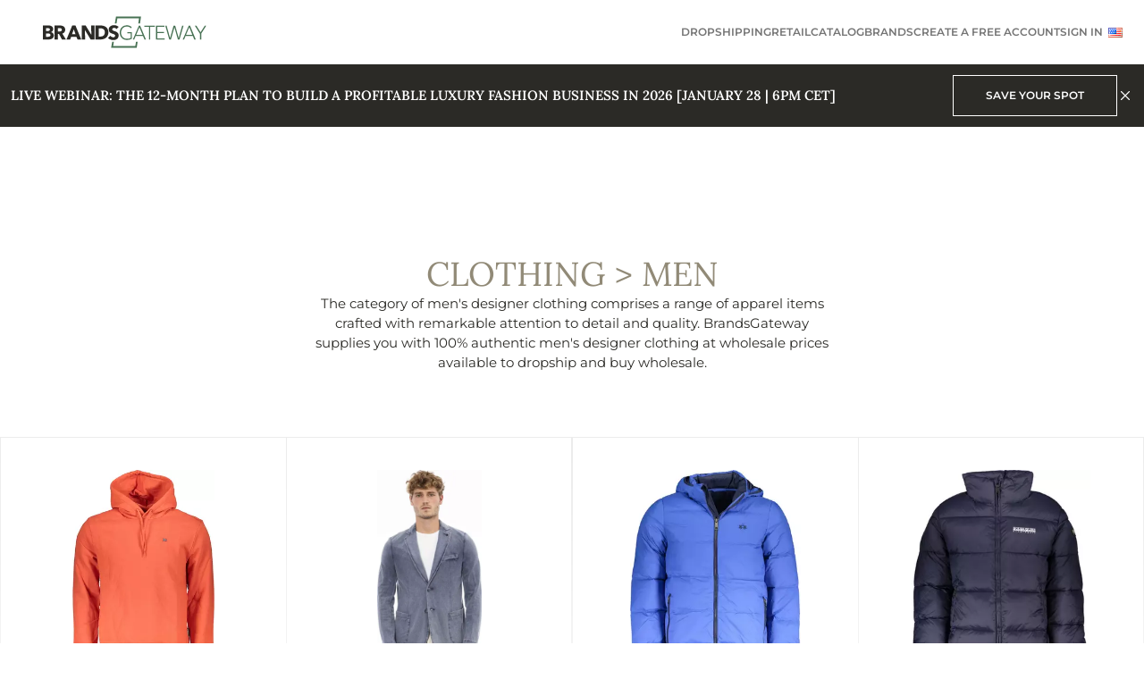

--- FILE ---
content_type: text/html; charset=UTF-8
request_url: https://brandsgateway.com/category/clothing/men/
body_size: 37733
content:
<!doctype html>
<html lang="en-US">
<head>
    <!-- Google Tag Manager -->
    <script>(function(w,d,s,l,i){w[l]=w[l]||[];w[l].push({'gtm.start':
                new Date().getTime(),event:'gtm.js'});var f=d.getElementsByTagName(s)[0],
            j=d.createElement(s),dl=l!='dataLayer'?'&l='+l:'';j.async=true;j.src=
            'https://www.googletagmanager.com/gtm.js?id='+i+dl;f.parentNode.insertBefore(j,f);
        })(window,document,'script','dataLayer','GTM-T2ZKVMM');</script>
    <!-- End Google Tag Manager -->

  <meta charset="utf-8">
  <meta name="viewport" content="width=device-width, initial-scale=1">

    <link rel="icon" type="image/png" href="/app/themes/brandsgateway-v3-mktg/resources/images/_v4/favicons/favicon-96x96.png" sizes="96x96" />
    <link rel="icon" type="image/svg+xml" href="/app/themes/brandsgateway-v3-mktg/resources/images/_v4/favicons/favicon.svg" />

    <link rel="shortcut icon" href="/app/themes/brandsgateway-v3-mktg/resources/images/_v4/favicons/favicon.ico" />
    <link rel="apple-touch-icon" sizes="180x180" href="/app/themes/brandsgateway-v3-mktg/resources/images/_v4/favicons/apple-touch-icon.png" />

    <meta name="apple-mobile-web-app-title" content="BrandsGateway" />

    <link rel="manifest" href="/app/themes/brandsgateway-v3-mktg/resources/images/_v4/favicons/site.webmanifest" />

  <style>
    [x-cloak] { display: none !important; }
  </style>

  <title>Wholesale Designer Clothing for Men | BrandsGateway</title>
	<style>img:is([sizes="auto" i], [sizes^="auto," i]) { contain-intrinsic-size: 3000px 1500px }</style>
	
<!-- The SEO Framework by Sybre Waaijer -->
<meta name="robots" content="max-snippet:-1,max-image-preview:standard,max-video-preview:-1" />
<meta name="description" content="Discover men&#8217;s designer clothing at wholesale prices. Buy wholesale or start dropshipping jackets, pants, t&#x2d;shirts, and more with BrandsGateway today." />
<meta property="og:image" content="https://cdn.brandsgateway.com/2022/03/customer-service-dropshipping.jpg" />
<meta property="og:locale" content="en_US" />
<meta property="og:type" content="article" />
<meta property="og:title" content="Wholesale Designer Clothing for Men | BrandsGateway" />
<meta property="og:description" content="Discover men&#8217;s designer clothing at wholesale prices. Buy wholesale or start dropshipping jackets, pants, t&#x2d;shirts, and more with BrandsGateway today." />
<meta property="og:url" content="https://brandsgateway.com/category/clothing/men/" />
<meta property="og:site_name" content="BrandsGateway" />
<meta property="og:updated_time" content="2024-06-11T11:19+00:00" />
<meta property="article:published_time" content="2024-02-02T12:50+00:00" />
<meta property="article:modified_time" content="2024-06-11T11:19+00:00" />
<meta name="twitter:card" content="summary_large_image" />
<meta name="twitter:title" content="Wholesale Designer Clothing for Men | BrandsGateway" />
<meta name="twitter:description" content="Discover men&#8217;s designer clothing at wholesale prices. Buy wholesale or start dropshipping jackets, pants, t&#x2d;shirts, and more with BrandsGateway today." />
<meta name="twitter:image" content="https://cdn.brandsgateway.com/2022/03/customer-service-dropshipping.jpg" />
<link rel="canonical" href="https://brandsgateway.com/category/clothing/men/" />
<script type="application/ld+json">{"@context":"https://schema.org","@type":"BreadcrumbList","itemListElement":[{"@type":"ListItem","position":1,"item":{"@id":"https://brandsgateway.com/","name":"BrandsGateway &#x2d; Luxury Clothing Supplier for Dropshipping and Wholesale"}},{"@type":"ListItem","position":2,"item":{"@id":"https://brandsgateway.com/category/clothing/","name":"Wholesale Designer Clothing for Women and Men | BrandsGateway"}},{"@type":"ListItem","position":3,"item":{"@id":"https://brandsgateway.com/category/clothing/men/","name":"Wholesale Designer Clothing for Men | BrandsGateway"}}]}</script>
<!-- / The SEO Framework by Sybre Waaijer | 11.96ms meta | 0.14ms boot -->

<link rel="alternate" type="application/rss+xml" title="BrandsGateway &raquo; Men Comments Feed" href="https://brandsgateway.com/category/clothing/men/feed/" />
<script>
window._wpemojiSettings = {"baseUrl":"https:\/\/s.w.org\/images\/core\/emoji\/16.0.1\/72x72\/","ext":".png","svgUrl":"https:\/\/s.w.org\/images\/core\/emoji\/16.0.1\/svg\/","svgExt":".svg","source":{"concatemoji":"https:\/\/brandsgateway.com\/wp\/wp-includes\/js\/wp-emoji-release.min.js?ver=6.8.2"}};
/*! This file is auto-generated */
!function(s,n){var o,i,e;function c(e){try{var t={supportTests:e,timestamp:(new Date).valueOf()};sessionStorage.setItem(o,JSON.stringify(t))}catch(e){}}function p(e,t,n){e.clearRect(0,0,e.canvas.width,e.canvas.height),e.fillText(t,0,0);var t=new Uint32Array(e.getImageData(0,0,e.canvas.width,e.canvas.height).data),a=(e.clearRect(0,0,e.canvas.width,e.canvas.height),e.fillText(n,0,0),new Uint32Array(e.getImageData(0,0,e.canvas.width,e.canvas.height).data));return t.every(function(e,t){return e===a[t]})}function u(e,t){e.clearRect(0,0,e.canvas.width,e.canvas.height),e.fillText(t,0,0);for(var n=e.getImageData(16,16,1,1),a=0;a<n.data.length;a++)if(0!==n.data[a])return!1;return!0}function f(e,t,n,a){switch(t){case"flag":return n(e,"\ud83c\udff3\ufe0f\u200d\u26a7\ufe0f","\ud83c\udff3\ufe0f\u200b\u26a7\ufe0f")?!1:!n(e,"\ud83c\udde8\ud83c\uddf6","\ud83c\udde8\u200b\ud83c\uddf6")&&!n(e,"\ud83c\udff4\udb40\udc67\udb40\udc62\udb40\udc65\udb40\udc6e\udb40\udc67\udb40\udc7f","\ud83c\udff4\u200b\udb40\udc67\u200b\udb40\udc62\u200b\udb40\udc65\u200b\udb40\udc6e\u200b\udb40\udc67\u200b\udb40\udc7f");case"emoji":return!a(e,"\ud83e\udedf")}return!1}function g(e,t,n,a){var r="undefined"!=typeof WorkerGlobalScope&&self instanceof WorkerGlobalScope?new OffscreenCanvas(300,150):s.createElement("canvas"),o=r.getContext("2d",{willReadFrequently:!0}),i=(o.textBaseline="top",o.font="600 32px Arial",{});return e.forEach(function(e){i[e]=t(o,e,n,a)}),i}function t(e){var t=s.createElement("script");t.src=e,t.defer=!0,s.head.appendChild(t)}"undefined"!=typeof Promise&&(o="wpEmojiSettingsSupports",i=["flag","emoji"],n.supports={everything:!0,everythingExceptFlag:!0},e=new Promise(function(e){s.addEventListener("DOMContentLoaded",e,{once:!0})}),new Promise(function(t){var n=function(){try{var e=JSON.parse(sessionStorage.getItem(o));if("object"==typeof e&&"number"==typeof e.timestamp&&(new Date).valueOf()<e.timestamp+604800&&"object"==typeof e.supportTests)return e.supportTests}catch(e){}return null}();if(!n){if("undefined"!=typeof Worker&&"undefined"!=typeof OffscreenCanvas&&"undefined"!=typeof URL&&URL.createObjectURL&&"undefined"!=typeof Blob)try{var e="postMessage("+g.toString()+"("+[JSON.stringify(i),f.toString(),p.toString(),u.toString()].join(",")+"));",a=new Blob([e],{type:"text/javascript"}),r=new Worker(URL.createObjectURL(a),{name:"wpTestEmojiSupports"});return void(r.onmessage=function(e){c(n=e.data),r.terminate(),t(n)})}catch(e){}c(n=g(i,f,p,u))}t(n)}).then(function(e){for(var t in e)n.supports[t]=e[t],n.supports.everything=n.supports.everything&&n.supports[t],"flag"!==t&&(n.supports.everythingExceptFlag=n.supports.everythingExceptFlag&&n.supports[t]);n.supports.everythingExceptFlag=n.supports.everythingExceptFlag&&!n.supports.flag,n.DOMReady=!1,n.readyCallback=function(){n.DOMReady=!0}}).then(function(){return e}).then(function(){var e;n.supports.everything||(n.readyCallback(),(e=n.source||{}).concatemoji?t(e.concatemoji):e.wpemoji&&e.twemoji&&(t(e.twemoji),t(e.wpemoji)))}))}((window,document),window._wpemojiSettings);
</script>
<style id='wp-emoji-styles-inline-css'>

	img.wp-smiley, img.emoji {
		display: inline !important;
		border: none !important;
		box-shadow: none !important;
		height: 1em !important;
		width: 1em !important;
		margin: 0 0.07em !important;
		vertical-align: -0.1em !important;
		background: none !important;
		padding: 0 !important;
	}
</style>
<link rel='stylesheet' id='wp-block-library-css' href='https://brandsgateway.com/wp/wp-includes/css/dist/block-library/style.min.css?ver=6.8.2' media='all' />
<style id='global-styles-inline-css'>
:root{--wp--preset--aspect-ratio--square: 1;--wp--preset--aspect-ratio--4-3: 4/3;--wp--preset--aspect-ratio--3-4: 3/4;--wp--preset--aspect-ratio--3-2: 3/2;--wp--preset--aspect-ratio--2-3: 2/3;--wp--preset--aspect-ratio--16-9: 16/9;--wp--preset--aspect-ratio--9-16: 9/16;--wp--preset--color--black: #000000;--wp--preset--color--cyan-bluish-gray: #abb8c3;--wp--preset--color--white: #ffffff;--wp--preset--color--pale-pink: #f78da7;--wp--preset--color--vivid-red: #cf2e2e;--wp--preset--color--luminous-vivid-orange: #ff6900;--wp--preset--color--luminous-vivid-amber: #fcb900;--wp--preset--color--light-green-cyan: #7bdcb5;--wp--preset--color--vivid-green-cyan: #00d084;--wp--preset--color--pale-cyan-blue: #8ed1fc;--wp--preset--color--vivid-cyan-blue: #0693e3;--wp--preset--color--vivid-purple: #9b51e0;--wp--preset--gradient--vivid-cyan-blue-to-vivid-purple: linear-gradient(135deg,rgba(6,147,227,1) 0%,rgb(155,81,224) 100%);--wp--preset--gradient--light-green-cyan-to-vivid-green-cyan: linear-gradient(135deg,rgb(122,220,180) 0%,rgb(0,208,130) 100%);--wp--preset--gradient--luminous-vivid-amber-to-luminous-vivid-orange: linear-gradient(135deg,rgba(252,185,0,1) 0%,rgba(255,105,0,1) 100%);--wp--preset--gradient--luminous-vivid-orange-to-vivid-red: linear-gradient(135deg,rgba(255,105,0,1) 0%,rgb(207,46,46) 100%);--wp--preset--gradient--very-light-gray-to-cyan-bluish-gray: linear-gradient(135deg,rgb(238,238,238) 0%,rgb(169,184,195) 100%);--wp--preset--gradient--cool-to-warm-spectrum: linear-gradient(135deg,rgb(74,234,220) 0%,rgb(151,120,209) 20%,rgb(207,42,186) 40%,rgb(238,44,130) 60%,rgb(251,105,98) 80%,rgb(254,248,76) 100%);--wp--preset--gradient--blush-light-purple: linear-gradient(135deg,rgb(255,206,236) 0%,rgb(152,150,240) 100%);--wp--preset--gradient--blush-bordeaux: linear-gradient(135deg,rgb(254,205,165) 0%,rgb(254,45,45) 50%,rgb(107,0,62) 100%);--wp--preset--gradient--luminous-dusk: linear-gradient(135deg,rgb(255,203,112) 0%,rgb(199,81,192) 50%,rgb(65,88,208) 100%);--wp--preset--gradient--pale-ocean: linear-gradient(135deg,rgb(255,245,203) 0%,rgb(182,227,212) 50%,rgb(51,167,181) 100%);--wp--preset--gradient--electric-grass: linear-gradient(135deg,rgb(202,248,128) 0%,rgb(113,206,126) 100%);--wp--preset--gradient--midnight: linear-gradient(135deg,rgb(2,3,129) 0%,rgb(40,116,252) 100%);--wp--preset--font-size--small: 13px;--wp--preset--font-size--medium: 20px;--wp--preset--font-size--large: 36px;--wp--preset--font-size--x-large: 42px;--wp--preset--font-family--lora: Lora,serif;--wp--preset--font-family--montserrat: Montserrat,sans-serif;--wp--preset--spacing--20: 0.44rem;--wp--preset--spacing--30: 0.67rem;--wp--preset--spacing--40: 1rem;--wp--preset--spacing--50: 1.5rem;--wp--preset--spacing--60: 2.25rem;--wp--preset--spacing--70: 3.38rem;--wp--preset--spacing--80: 5.06rem;--wp--preset--spacing--vw-0-5: 0vh;--wp--preset--spacing--vw-3-5: 0vh;--wp--preset--spacing--vw-9: 0vh;--wp--preset--spacing--vw-20: 0vh;--wp--preset--spacing--vw-44: 0vh;--wp--preset--spacing--vw-72: 0vh;--wp--preset--shadow--natural: 6px 6px 9px rgba(0, 0, 0, 0.2);--wp--preset--shadow--deep: 12px 12px 50px rgba(0, 0, 0, 0.4);--wp--preset--shadow--sharp: 6px 6px 0px rgba(0, 0, 0, 0.2);--wp--preset--shadow--outlined: 6px 6px 0px -3px rgba(255, 255, 255, 1), 6px 6px rgba(0, 0, 0, 1);--wp--preset--shadow--crisp: 6px 6px 0px rgba(0, 0, 0, 1);}:root { --wp--style--global--content-size: 1280px;--wp--style--global--wide-size: 1280px; }:where(body) { margin: 0; }.wp-site-blocks > .alignleft { float: left; margin-right: 2em; }.wp-site-blocks > .alignright { float: right; margin-left: 2em; }.wp-site-blocks > .aligncenter { justify-content: center; margin-left: auto; margin-right: auto; }:where(.wp-site-blocks) > * { margin-block-start: 24px; margin-block-end: 0; }:where(.wp-site-blocks) > :first-child { margin-block-start: 0; }:where(.wp-site-blocks) > :last-child { margin-block-end: 0; }:root { --wp--style--block-gap: 24px; }:root :where(.is-layout-flow) > :first-child{margin-block-start: 0;}:root :where(.is-layout-flow) > :last-child{margin-block-end: 0;}:root :where(.is-layout-flow) > *{margin-block-start: 24px;margin-block-end: 0;}:root :where(.is-layout-constrained) > :first-child{margin-block-start: 0;}:root :where(.is-layout-constrained) > :last-child{margin-block-end: 0;}:root :where(.is-layout-constrained) > *{margin-block-start: 24px;margin-block-end: 0;}:root :where(.is-layout-flex){gap: 24px;}:root :where(.is-layout-grid){gap: 24px;}.is-layout-flow > .alignleft{float: left;margin-inline-start: 0;margin-inline-end: 2em;}.is-layout-flow > .alignright{float: right;margin-inline-start: 2em;margin-inline-end: 0;}.is-layout-flow > .aligncenter{margin-left: auto !important;margin-right: auto !important;}.is-layout-constrained > .alignleft{float: left;margin-inline-start: 0;margin-inline-end: 2em;}.is-layout-constrained > .alignright{float: right;margin-inline-start: 2em;margin-inline-end: 0;}.is-layout-constrained > .aligncenter{margin-left: auto !important;margin-right: auto !important;}.is-layout-constrained > :where(:not(.alignleft):not(.alignright):not(.alignfull)){max-width: var(--wp--style--global--content-size);margin-left: auto !important;margin-right: auto !important;}.is-layout-constrained > .alignwide{max-width: var(--wp--style--global--wide-size);}body .is-layout-flex{display: flex;}.is-layout-flex{flex-wrap: wrap;align-items: center;}.is-layout-flex > :is(*, div){margin: 0;}body .is-layout-grid{display: grid;}.is-layout-grid > :is(*, div){margin: 0;}body{padding-top: 0px;padding-right: 0px;padding-bottom: 0px;padding-left: 0px;}a:where(:not(.wp-element-button)){text-decoration: underline;}:root :where(.wp-element-button, .wp-block-button__link){background-color: #32373c;border-width: 0;color: #fff;font-family: inherit;font-size: inherit;line-height: inherit;padding: calc(0.667em + 2px) calc(1.333em + 2px);text-decoration: none;}.has-black-color{color: var(--wp--preset--color--black) !important;}.has-cyan-bluish-gray-color{color: var(--wp--preset--color--cyan-bluish-gray) !important;}.has-white-color{color: var(--wp--preset--color--white) !important;}.has-pale-pink-color{color: var(--wp--preset--color--pale-pink) !important;}.has-vivid-red-color{color: var(--wp--preset--color--vivid-red) !important;}.has-luminous-vivid-orange-color{color: var(--wp--preset--color--luminous-vivid-orange) !important;}.has-luminous-vivid-amber-color{color: var(--wp--preset--color--luminous-vivid-amber) !important;}.has-light-green-cyan-color{color: var(--wp--preset--color--light-green-cyan) !important;}.has-vivid-green-cyan-color{color: var(--wp--preset--color--vivid-green-cyan) !important;}.has-pale-cyan-blue-color{color: var(--wp--preset--color--pale-cyan-blue) !important;}.has-vivid-cyan-blue-color{color: var(--wp--preset--color--vivid-cyan-blue) !important;}.has-vivid-purple-color{color: var(--wp--preset--color--vivid-purple) !important;}.has-black-background-color{background-color: var(--wp--preset--color--black) !important;}.has-cyan-bluish-gray-background-color{background-color: var(--wp--preset--color--cyan-bluish-gray) !important;}.has-white-background-color{background-color: var(--wp--preset--color--white) !important;}.has-pale-pink-background-color{background-color: var(--wp--preset--color--pale-pink) !important;}.has-vivid-red-background-color{background-color: var(--wp--preset--color--vivid-red) !important;}.has-luminous-vivid-orange-background-color{background-color: var(--wp--preset--color--luminous-vivid-orange) !important;}.has-luminous-vivid-amber-background-color{background-color: var(--wp--preset--color--luminous-vivid-amber) !important;}.has-light-green-cyan-background-color{background-color: var(--wp--preset--color--light-green-cyan) !important;}.has-vivid-green-cyan-background-color{background-color: var(--wp--preset--color--vivid-green-cyan) !important;}.has-pale-cyan-blue-background-color{background-color: var(--wp--preset--color--pale-cyan-blue) !important;}.has-vivid-cyan-blue-background-color{background-color: var(--wp--preset--color--vivid-cyan-blue) !important;}.has-vivid-purple-background-color{background-color: var(--wp--preset--color--vivid-purple) !important;}.has-black-border-color{border-color: var(--wp--preset--color--black) !important;}.has-cyan-bluish-gray-border-color{border-color: var(--wp--preset--color--cyan-bluish-gray) !important;}.has-white-border-color{border-color: var(--wp--preset--color--white) !important;}.has-pale-pink-border-color{border-color: var(--wp--preset--color--pale-pink) !important;}.has-vivid-red-border-color{border-color: var(--wp--preset--color--vivid-red) !important;}.has-luminous-vivid-orange-border-color{border-color: var(--wp--preset--color--luminous-vivid-orange) !important;}.has-luminous-vivid-amber-border-color{border-color: var(--wp--preset--color--luminous-vivid-amber) !important;}.has-light-green-cyan-border-color{border-color: var(--wp--preset--color--light-green-cyan) !important;}.has-vivid-green-cyan-border-color{border-color: var(--wp--preset--color--vivid-green-cyan) !important;}.has-pale-cyan-blue-border-color{border-color: var(--wp--preset--color--pale-cyan-blue) !important;}.has-vivid-cyan-blue-border-color{border-color: var(--wp--preset--color--vivid-cyan-blue) !important;}.has-vivid-purple-border-color{border-color: var(--wp--preset--color--vivid-purple) !important;}.has-vivid-cyan-blue-to-vivid-purple-gradient-background{background: var(--wp--preset--gradient--vivid-cyan-blue-to-vivid-purple) !important;}.has-light-green-cyan-to-vivid-green-cyan-gradient-background{background: var(--wp--preset--gradient--light-green-cyan-to-vivid-green-cyan) !important;}.has-luminous-vivid-amber-to-luminous-vivid-orange-gradient-background{background: var(--wp--preset--gradient--luminous-vivid-amber-to-luminous-vivid-orange) !important;}.has-luminous-vivid-orange-to-vivid-red-gradient-background{background: var(--wp--preset--gradient--luminous-vivid-orange-to-vivid-red) !important;}.has-very-light-gray-to-cyan-bluish-gray-gradient-background{background: var(--wp--preset--gradient--very-light-gray-to-cyan-bluish-gray) !important;}.has-cool-to-warm-spectrum-gradient-background{background: var(--wp--preset--gradient--cool-to-warm-spectrum) !important;}.has-blush-light-purple-gradient-background{background: var(--wp--preset--gradient--blush-light-purple) !important;}.has-blush-bordeaux-gradient-background{background: var(--wp--preset--gradient--blush-bordeaux) !important;}.has-luminous-dusk-gradient-background{background: var(--wp--preset--gradient--luminous-dusk) !important;}.has-pale-ocean-gradient-background{background: var(--wp--preset--gradient--pale-ocean) !important;}.has-electric-grass-gradient-background{background: var(--wp--preset--gradient--electric-grass) !important;}.has-midnight-gradient-background{background: var(--wp--preset--gradient--midnight) !important;}.has-small-font-size{font-size: var(--wp--preset--font-size--small) !important;}.has-medium-font-size{font-size: var(--wp--preset--font-size--medium) !important;}.has-large-font-size{font-size: var(--wp--preset--font-size--large) !important;}.has-x-large-font-size{font-size: var(--wp--preset--font-size--x-large) !important;}.has-lora-font-family{font-family: var(--wp--preset--font-family--lora) !important;}.has-montserrat-font-family{font-family: var(--wp--preset--font-family--montserrat) !important;}
:root :where(.wp-block-pullquote){font-size: 1.5em;line-height: 1.6;}
</style>
<link rel='stylesheet' id='dn-wordpress-url-shortener-css' href='https://brandsgateway.com/app/plugins/dn-wordpress-url-shortener/public/css/dn-wordpress-url-shortener-public.css?ver=1.0.0' media='all' />
<link rel='stylesheet' id='digitalnode-funnels-creator-css' href='https://brandsgateway.com/app/themes/brandsgateway-v3-mktg/public/css/digitalnode/digitalnode-funnels-creator/app.min.css?ver=1.0.6' media='all' />
<link rel='stylesheet' id='app/0-css' href='https://brandsgateway.com/app/themes/brandsgateway-v3-mktg/public/css/app.e43713.css' media='all' />
<link rel='stylesheet' id='admin/0-css' href='https://brandsgateway.com/app/themes/brandsgateway-v3-mktg/public/css/admin.ef46db.css' media='all' />
<script src="https://brandsgateway.com/wp/wp-includes/js/jquery/jquery.min.js?ver=3.7.1" id="jquery-core-js"></script>
<script src="https://brandsgateway.com/wp/wp-includes/js/jquery/jquery-migrate.min.js?ver=3.4.1" id="jquery-migrate-js"></script>
<script src="https://brandsgateway.com/app/plugins/dn-wordpress-url-shortener/public/js/dn-wordpress-url-shortener-public.js?ver=1.0.0" id="dn-wordpress-url-shortener-js"></script>
<link rel="https://api.w.org/" href="https://brandsgateway.com/wp-json/" /><link rel="alternate" title="JSON" type="application/json" href="https://brandsgateway.com/wp-json/wp/v2/product-category/4336385" /><link rel="EditURI" type="application/rsd+xml" title="RSD" href="https://brandsgateway.com/wp/xmlrpc.php?rsd" />
<link rel="alternate" title="oEmbed (JSON)" type="application/json+oembed" href="https://brandsgateway.com/wp-json/oembed/1.0/embed?url=https%3A%2F%2Fbrandsgateway.com%2Fcategory%2Fclothing%2Fmen%2F" />
<link rel="alternate" title="oEmbed (XML)" type="text/xml+oembed" href="https://brandsgateway.com/wp-json/oembed/1.0/embed?url=https%3A%2F%2Fbrandsgateway.com%2Fcategory%2Fclothing%2Fmen%2F&#038;format=xml" />
</head>

<body class="wp-singular product-category-template-default single single-product-category postid-4336385 wp-embed-responsive wp-theme-brandsgateway-v3-mktg men">
    <!-- Google Tag Manager (noscript) -->
    <noscript><iframe src="https://www.googletagmanager.com/ns.html?id=GTM-T2ZKVMM"
                      height="0" width="0" style="display:none;visibility:hidden"></iframe></noscript>
    <!-- End Google Tag Manager (noscript) -->

        
    <div id="app">
      <a class="sr-only focus:not-sr-only" href="#main">
  Skip to content
</a>

<div x-data='{"openMobileMenu": false}' class="absolute top-0 inset-x-0 z-10">
    <header>
        <div class="bg-white py-6">
            <div class="container mx-auto px-6 flex justify-between items-center">
                
                <a href="https://brandsgateway.com/">
                    <div class="h-12 w-full">
                                                    <img src="https://brandsgateway.com/app/themes/brandsgateway-v3-mktg/public/images/_v4/company-logos/logo-main.e54598.svg" alt="BrandsGateway Logo" class="w-full h-full object-contain"/>



















                                            </div>
                </a>

                
                    <div class="hidden lg:flex flex-row items-center gap-12">
                                                    
                                                            <a
                                    href="https://brandsgateway.com/dropshipping/"
                                    class="--text-button text-gray uppercase flex items-center gap-4 "
                                >
                                    Dropshipping
                                </a>
                                                                                
                                                            <a
                                    href="https://brandsgateway.com/wholesale/"
                                    class="--text-button text-gray uppercase flex items-center gap-4 "
                                >
                                    Retail
                                </a>
                                                                                
                                                            <a
                                    href="https://brandsgateway.com/product-catalog/"
                                    class="--text-button text-gray uppercase flex items-center gap-4 "
                                >
                                    Catalog
                                </a>
                                                                                
                                                            <a
                                    href="https://brandsgateway.com/brands/"
                                    class="--text-button text-gray uppercase flex items-center gap-4 "
                                >
                                    Brands
                                </a>
                                                                                
                                                            <a
                                    href="https://app.brandsgateway.com"
                                    class="--text-button text-gray uppercase flex items-center gap-4 plausible-event-name=cta_create_free_account plausible-event-menu=main_menu_button plausible-event-testing_class=A"
                                >
                                    CREATE A FREE ACCOUNT
                                </a>
                                                                                
                                                            <a
                                    href="https://app.brandsgateway.com"
                                    class="--text-button text-gray uppercase flex items-center gap-4 plausible-event-name=cta_login plausible-event-dashboard=header_CTA plausible-event-button=sign_in plausible-event-testing_class=A"
                                >
                                    Sign In
                                </a>
                                                    
                    
                                            <div x-data='{"languages_modal": false}' class="relative z-10">
                            <div x-on:click.away="languages_modal = false;">
                                <div class="p-2 flex cursor-pointer" x-on:click="languages_modal = !languages_modal;">
                                    <img src="https://brandsgateway.com/app/plugins/polylang-pro/vendor/wpsyntex/polylang/flags/us.png" alt="English" class="flex-shrink-0"/>
                                </div>

                                <div x-cloak x-show="languages_modal" class="--text-button text-gray absolute bottom-0 left-0 w-[300%] translate-y-full bg-white/50 py-2">
                                                                            <a href="https://brandsgateway.com/es/" class="p-2 flex items-center gap-2">
                                            <img src="https://brandsgateway.com/app/plugins/polylang-pro/vendor/wpsyntex/polylang/flags/es.png" alt="Español" class="flex-shrink-0"/>
                                            <span>Español</span>
                                        </a>
                                                                            <a href="https://brandsgateway.com/nl/" class="p-2 flex items-center gap-2">
                                            <img src="https://brandsgateway.com/app/plugins/polylang-pro/vendor/wpsyntex/polylang/flags/nl.png" alt="Nederlands" class="flex-shrink-0"/>
                                            <span>Nederlands</span>
                                        </a>
                                                                            <a href="https://brandsgateway.com/fr/" class="p-2 flex items-center gap-2">
                                            <img src="https://brandsgateway.com/app/plugins/polylang-pro/vendor/wpsyntex/polylang/flags/fr.png" alt="Français" class="flex-shrink-0"/>
                                            <span>Français</span>
                                        </a>
                                                                            <a href="https://brandsgateway.com/pt/" class="p-2 flex items-center gap-2">
                                            <img src="https://brandsgateway.com/app/plugins/polylang-pro/vendor/wpsyntex/polylang/flags/pt.png" alt="Português" class="flex-shrink-0"/>
                                            <span>Português</span>
                                        </a>
                                                                            <a href="https://brandsgateway.com/it/" class="p-2 flex items-center gap-2">
                                            <img src="https://brandsgateway.com/app/plugins/polylang-pro/vendor/wpsyntex/polylang/flags/it.png" alt="Italiano" class="flex-shrink-0"/>
                                            <span>Italiano</span>
                                        </a>
                                                                            <a href="https://brandsgateway.com/sv/" class="p-2 flex items-center gap-2">
                                            <img src="https://brandsgateway.com/app/plugins/polylang-pro/vendor/wpsyntex/polylang/flags/se.png" alt="Svenska" class="flex-shrink-0"/>
                                            <span>Svenska</span>
                                        </a>
                                                                            <a href="https://brandsgateway.com/de/" class="p-2 flex items-center gap-2">
                                            <img src="https://brandsgateway.com/app/plugins/polylang-pro/vendor/wpsyntex/polylang/flags/de.png" alt="Deutsch" class="flex-shrink-0"/>
                                            <span>Deutsch</span>
                                        </a>
                                                                    </div>
                            </div>
                        </div>
                                    </div>

                
                <div class="flex lg:hidden w-10 h-10 justify-center items-center z-10" @click="openMobileMenu = true">
                    <svg class="w-8 h-8 text-gray" fill="none" stroke-linecap="round" stroke-linejoin="round" stroke-width="2" viewBox="0 0 24 24" stroke="currentColor">
                        <path d="M4 6h16M4 12h16M4 18h16"></path>
                    </svg>
                </div>
            </div>
        </div>

        
        <div class="relative">
                    </div>

        <div x-data='{"showAnnouncement": true}' class="BGAnnouncement">
    <div x-show="showAnnouncement"
         class="relative w-full"
         x-transition:leave="transition ease-out duration-300"
         x-transition:leave-start="opacity-100"
         x-transition:leave-end="opacity-0"
    >
        <div class="bg-black py-4">
            <div class="relative container mx-auto px-4 flex flex-col gap-3 sm:gap-4 sm:flex-row sm:items-center sm:justify-between">
                <div class="text-white text-eyebrow-headline text-center sm:text-left ">
                    <span>LIVE WEBINAR: THE 12-MONTH PLAN TO BUILD A PROFITABLE LUXURY FASHION BUSINESS IN 2026 [JANUARY 28 | 6PM CET]</span>
                </div>

                <div class="flex flex-col sm:flex-row gap-3 items-center justify-center sm:justify-end w-full sm:w-fit">
                                        <a
        href="https://brandsgateway.com/webinars/the-12-month-plan-to-build-a-profitable-luxury-fashion-business-in-2026/?utm_campaign=webinar-jan-2026&amp;utm_medium=banner&amp;utm_source=website&amp;utm_content=invitation/"
        target="_self"
        class="--button-secondary --text-button text-center  plausible-event-name=InboundLinkClick plausible-event-url_inbound=https://brandsgateway.com/webinars/the-12-month-plan-to-build-a-profitable-luxury-fashion-business-in-2026/?utm_campaign__webinar-jan-2026&amp;utm_medium__banner&amp;utm_source__website&amp;utm_content__invitation/ plausible-event-testing_class=A"
    >
        SAVE YOUR SPOT

    </a>
                
                    <button
                        @click="
                            let announcementBannerHeight = document.querySelector('.BGAnnouncement')?.getBoundingClientRect()?.height ?? 0;

                            showAnnouncement = false;
                            document.cookie = 'bgAnnouncementClosed=true; expires=' + new Date(Date.now() + 3600000).toUTCString() + '; path=/';

                            let firstElement = document.querySelector('main [class*=\'py-\']');
                            if (firstElement) {
                                let firstElementCurrentPaddingTop = parseFloat(window.getComputedStyle(firstElement)?.getPropertyValue('padding-top')?.replace('px', '') ?? announcementBannerHeight);
                                firstElement.style.transition = 'all 0.3s linear';
                                firstElement.style.paddingTop = (firstElementCurrentPaddingTop - announcementBannerHeight) + 'px';
                            }
                        "
                        class="text-white hover:opacity-80 transition"
                        aria-label="Close Announcement"
                    >
                        <svg xmlns="http://www.w3.org/2000/svg" fill="none" viewBox="0 0 24 24" stroke-width="1.5" stroke="currentColor" class="w-5 h-5 sm:w-6 sm:h-6">
                            <path stroke-linecap="round" stroke-linejoin="round" d="M6 18L18 6M6 6l12 12" />
                        </svg>
                    </button>
                </div>
            </div>
        </div>
    </div>
</div>
    </header>

    
    
    <div x-cloak x-show="openMobileMenu" class="z-20 fixed inset-y-0 right-0 left-24 bg-white flex flex-col pt-6 pb-6 overflow-y-scroll"
    x-transition:enter="transition-all duration-500 delay-150"
    x-transition:enter-start="translate-x-full"
    x-transition:enter-end="translate-x-0"
    x-transition:leave="transition-all duration-500"
    x-transition:leave-start="translate-x-0"
    x-transition:leave-end="translate-x-full"
>
   
   <div class="flex flex-row justify-between items-center px-6 gap-8">
       <div class="--text-section-title text-black uppercase">
           Menu
       </div>
       
       <div class="flex-shrink-0 w-10 h-10 flex justify-center items-center --text-sub-header text-black" @click="openMobileMenu = false">
           <span class="block scale-150">X</span>
       </div>
   </div>

   <div class="w-full h-px bg-divider-line-gray mb-6"></div>

   <div class="flex-1 flex flex-col gap-6">
       
       <div class="flex flex-col items-start gap-6 px-6">
                    
        <a 
            href="https://brandsgateway.com/dropshipping/" 
            class="--text-button uppercase flex items-center gap-4  
                   text-gray"
        >
            Dropshipping
        </a>
                
        <a 
            href="https://brandsgateway.com/wholesale/" 
            class="--text-button uppercase flex items-center gap-4  
                   text-gray"
        >
            Retail
        </a>
                
        <a 
            href="https://brandsgateway.com/product-catalog/" 
            class="--text-button uppercase flex items-center gap-4  
                   text-gray"
        >
            Catalog
        </a>
                
        <a 
            href="https://brandsgateway.com/brands/" 
            class="--text-button uppercase flex items-center gap-4  
                   text-gray"
        >
            Brands
        </a>
                
        <a 
            href="https://app.brandsgateway.com" 
            class="--text-button uppercase flex items-center gap-4 plausible-event-name=cta_create_free_account plausible-event-menu=main_menu_button plausible-event-testing_class=A 
                   text-gray"
        >
            CREATE A FREE ACCOUNT
        </a>
                
        <a 
            href="https://app.brandsgateway.com" 
            class="--text-button uppercase flex items-center gap-4 plausible-event-name=cta_login plausible-event-dashboard=header_CTA plausible-event-button=sign_in plausible-event-testing_class=A 
                   text-gray"
        >
            Sign In
        </a>
           </div>

       
       
       
                  <div class="w-full h-px bg-divider-line-gray"></div>
           <div class="px-6 flex flex-col gap-3 --text-button text-black">
               <div href="https://brandsgateway.com/category/clothing/men/" class="w-fit p-2 flex gap-2 items-center bg-white">
                   <img src="https://brandsgateway.com/app/plugins/polylang-pro/vendor/wpsyntex/polylang/flags/us.png" alt="English" class="flex-shrink-0"/>
                   <span>English</span>
               </div>

                                  <a href="https://brandsgateway.com/es/" class="w-fit p-2 flex items-center gap-2">
                       <img src="https://brandsgateway.com/app/plugins/polylang-pro/vendor/wpsyntex/polylang/flags/es.png" alt="Español" class="flex-shrink-0"/>
                       <span>Español</span>
                   </a>
                                  <a href="https://brandsgateway.com/nl/" class="w-fit p-2 flex items-center gap-2">
                       <img src="https://brandsgateway.com/app/plugins/polylang-pro/vendor/wpsyntex/polylang/flags/nl.png" alt="Nederlands" class="flex-shrink-0"/>
                       <span>Nederlands</span>
                   </a>
                                  <a href="https://brandsgateway.com/fr/" class="w-fit p-2 flex items-center gap-2">
                       <img src="https://brandsgateway.com/app/plugins/polylang-pro/vendor/wpsyntex/polylang/flags/fr.png" alt="Français" class="flex-shrink-0"/>
                       <span>Français</span>
                   </a>
                                  <a href="https://brandsgateway.com/pt/" class="w-fit p-2 flex items-center gap-2">
                       <img src="https://brandsgateway.com/app/plugins/polylang-pro/vendor/wpsyntex/polylang/flags/pt.png" alt="Português" class="flex-shrink-0"/>
                       <span>Português</span>
                   </a>
                                  <a href="https://brandsgateway.com/it/" class="w-fit p-2 flex items-center gap-2">
                       <img src="https://brandsgateway.com/app/plugins/polylang-pro/vendor/wpsyntex/polylang/flags/it.png" alt="Italiano" class="flex-shrink-0"/>
                       <span>Italiano</span>
                   </a>
                                  <a href="https://brandsgateway.com/sv/" class="w-fit p-2 flex items-center gap-2">
                       <img src="https://brandsgateway.com/app/plugins/polylang-pro/vendor/wpsyntex/polylang/flags/se.png" alt="Svenska" class="flex-shrink-0"/>
                       <span>Svenska</span>
                   </a>
                                  <a href="https://brandsgateway.com/de/" class="w-fit p-2 flex items-center gap-2">
                       <img src="https://brandsgateway.com/app/plugins/polylang-pro/vendor/wpsyntex/polylang/flags/de.png" alt="Deutsch" class="flex-shrink-0"/>
                       <span>Deutsch</span>
                   </a>
                          </div>
          </div>

   

   <a href="https://brandsgateway.com/" class="px-6 flex items-center mt-6">
       <div class="h-8 w-full">
           <img src="https://brandsgateway.com/app/themes/brandsgateway-v3-mktg/public/images/_v4/company-logos/logo-main.e54598.svg" alt="BrandsGateway Logo" class="w-full h-full object-contain"/>



















       </div>
   </a>
</div>


<div class="w-full"
     x-init="
        let announcementBannerHeight = document.querySelector('.BGAnnouncement')?.getBoundingClientRect()?.height ?? 0;
        let firstElement = document.querySelector('main [class*=\'py-\']');
        if (firstElement) {
            let firstElementCurrentPaddingTop = parseFloat(window.getComputedStyle(firstElement, null)?.getPropertyValue('padding-top')?.replace('px', '') ?? 0);

            if (firstElementCurrentPaddingTop === 0 && ! Array.from(firstElement?.classList)?.includes('py-0')) return;

            firstElement.style.paddingTop = (firstElementCurrentPaddingTop + announcementBannerHeight) + 'px';
        }
     "
></div>




  <main id="main" class="main">
    
    <!-- Hero section -->
    <div class="py-24 container mx-auto px-6 flex flex-col items-center gap-8 text-center">
    <!-- Title -->
            <h1 class="--text-hero-title text-tertiary uppercase">Clothing &gt; Men</h1>
    
    <!-- Description -->
            <p class="--text-sub-header text-black max-w-3xl">The category of men's designer clothing comprises a range of apparel items crafted with remarkable attention to detail and quality.

BrandsGateway supplies you with 100% authentic men's designer clothing at wholesale prices available to dropship and buy wholesale.</p>
    
    <!-- Search box -->
    </div>


    <!-- Products section -->
    <!-- Block _v4: Products With Fade Out Grid Of Four -->


    <!-- Block _v4: Products With Fade Out Grid Of Four -->

<div class="grid grid-cols-2 lg:grid-cols-4 relative -mb-24 lg:-mb-48">
    <div class="absolute inset-0 bg-gradient-to-b from-transparent via-white/70 to-white z-[1]"></div>

    
        <div class="relative p-12 flex-col gap-3 border-y lg:border-x-[0.5px] border-divider-line-gray h-[400px]
                border-r lg:border-r-0
                flex
        ">
            
                
                <a href="#sign-up-funnel"  class="block flex-1 pb-2 max-h-48 lg:max-h-80
                        lg:z-[1]
                        z-[1]
                        
                        plausible-event-name=InboundLinkClick plausible-event-url_inbound=#sign-up-funnel plausible-event-testing_class=A
                ">
                    <div class="relative w-auto h-full">
    
    
    
    <img loading=lazy
         class="w-full h-full object-contain text-transparent relative "
         src="https://srv.brandsgateway.com/j-b-pO6DNm-rTn7F5EdSuSQA4ek=/trim:25/fit-in/300x/filters:q(100):format(webp)/https%3A%2F%2Fbrandsgateway-img.s3.fr-par.scw.cloud%2F4374007.jpg"
         alt="Red Cotton Sweater"
         onload="
                let loader = document.getElementById('loader-for-image-with-filter-https://brandsgateway-img.s3.fr-par.scw.cloud/4374007.jpg6675');
                if (loader) loader.remove();
            "
         onerror="
                this.onerror=null;
                this.style.padding='2rem';
                this.style.opacity='0.05';
                this.src='https://brandsgateway.com/app/themes/brandsgateway-v3-mktg/public/images/icons/no-image.b26eeb.svg';
            "
    />
</div>
                </a>

                <!-- Brand -->
                                    <a href="#sign-up-funnel"
                                        class="--text-eyebrow-headline uppercase text-center text-black lg:z-[1] z-[1] 
                            plausible-event-name=InboundLinkClick plausible-event-url_inbound=#sign-up-funnel plausible-event-testing_class=A
                        "
                    >
                                        Napapijri
                    </a>
                
                <!-- Title -->
                <a href="#sign-up-funnel" class="--text-button text-center mx-auto lg:mx-0 text-black
                        lg:z-[1]
                        z-[1]
                        
                        plausible-event-name=InboundLinkClick plausible-event-url_inbound=#sign-up-funnel plausible-event-testing_class=A
                    ">
                        Red Cotton Sweater
                    </a>
                    </div>
    
        <div class="relative p-12 flex-col gap-3 border-y lg:border-x-[0.5px] border-divider-line-gray h-[400px]
                
                flex
        ">
            
                
                <a href="#sign-up-funnel"  class="block flex-1 pb-2 max-h-48 lg:max-h-80
                        lg:z-[1]
                        z-[1]
                        
                        plausible-event-name=InboundLinkClick plausible-event-url_inbound=#sign-up-funnel plausible-event-testing_class=A
                ">
                    <div class="relative w-auto h-full">
    
    
    
    <img loading=lazy
         class="w-full h-full object-contain text-transparent relative "
         src="https://srv.brandsgateway.com/QmArgHbmX1FnYvANKEjv-2FGgMM=/trim:25/fit-in/300x/filters:q(100):format(webp)/https%3A%2F%2Fbrandsgateway-img.s3.fr-par.scw.cloud%2F4283177.webp"
         alt="Blue Cotton Blazer"
         onload="
                let loader = document.getElementById('loader-for-image-with-filter-https://brandsgateway-img.s3.fr-par.scw.cloud/4283177.webp2200');
                if (loader) loader.remove();
            "
         onerror="
                this.onerror=null;
                this.style.padding='2rem';
                this.style.opacity='0.05';
                this.src='https://brandsgateway.com/app/themes/brandsgateway-v3-mktg/public/images/icons/no-image.b26eeb.svg';
            "
    />
</div>
                </a>

                <!-- Brand -->
                                    <span
                                        class="--text-eyebrow-headline uppercase text-center text-black lg:z-[1] z-[1] 
                            
                        "
                    >
                                        Distretto12
                    </span>
                
                <!-- Title -->
                <a href="#sign-up-funnel" class="--text-button text-center mx-auto lg:mx-0 text-black
                        lg:z-[1]
                        z-[1]
                        
                        plausible-event-name=InboundLinkClick plausible-event-url_inbound=#sign-up-funnel plausible-event-testing_class=A
                    ">
                        Blue Cotton Blazer
                    </a>
                    </div>
    
        <div class="relative p-12 flex-col gap-3 border-y lg:border-x-[0.5px] border-divider-line-gray h-[400px]
                border-r lg:border-r-0
                flex
        ">
            
                
                <a href="#sign-up-funnel"  class="block flex-1 pb-2 max-h-48 lg:max-h-80
                        lg:z-[1]
                        
                        
                        plausible-event-name=InboundLinkClick plausible-event-url_inbound=#sign-up-funnel plausible-event-testing_class=A
                ">
                    <div class="relative w-auto h-full">
    
    
    
    <img loading=lazy
         class="w-full h-full object-contain text-transparent relative "
         src="https://srv.brandsgateway.com/mbuYh3jF5ImKBowJSA4PX0mXlMY=/trim:25/fit-in/300x/filters:q(100):format(webp)/https%3A%2F%2Fbrandsgateway-img.s3.fr-par.scw.cloud%2F4245385.webp"
         alt="Blue Polyamide Jacket"
         onload="
                let loader = document.getElementById('loader-for-image-with-filter-https://brandsgateway-img.s3.fr-par.scw.cloud/4245385.webp8197');
                if (loader) loader.remove();
            "
         onerror="
                this.onerror=null;
                this.style.padding='2rem';
                this.style.opacity='0.05';
                this.src='https://brandsgateway.com/app/themes/brandsgateway-v3-mktg/public/images/icons/no-image.b26eeb.svg';
            "
    />
</div>
                </a>

                <!-- Brand -->
                                    <span
                                        class="--text-eyebrow-headline uppercase text-center text-black lg:z-[1]  
                            
                        "
                    >
                                        La Martina
                    </span>
                
                <!-- Title -->
                <a href="#sign-up-funnel" class="--text-button text-center mx-auto lg:mx-0 text-black
                        lg:z-[1]
                        
                        
                        plausible-event-name=InboundLinkClick plausible-event-url_inbound=#sign-up-funnel plausible-event-testing_class=A
                    ">
                        Blue Polyamide Jacket
                    </a>
                    </div>
    
        <div class="relative p-12 flex-col gap-3 border-y lg:border-x-[0.5px] border-divider-line-gray h-[400px]
                
                flex
        ">
            
                
                <a href="#sign-up-funnel"  class="block flex-1 pb-2 max-h-48 lg:max-h-80
                        lg:z-[1]
                        
                        
                        plausible-event-name=InboundLinkClick plausible-event-url_inbound=#sign-up-funnel plausible-event-testing_class=A
                ">
                    <div class="relative w-auto h-full">
    
    
    
    <img loading=lazy
         class="w-full h-full object-contain text-transparent relative "
         src="https://srv.brandsgateway.com/rMIzY1h1Ud3YP0f0LOJ0KFCo7j4=/trim:25/fit-in/300x/filters:q(100):format(webp)/https%3A%2F%2Fbrandsgateway-img.s3.fr-par.scw.cloud%2F4373369.jpg"
         alt="Blue Polyamide Jacket"
         onload="
                let loader = document.getElementById('loader-for-image-with-filter-https://brandsgateway-img.s3.fr-par.scw.cloud/4373369.jpg8005');
                if (loader) loader.remove();
            "
         onerror="
                this.onerror=null;
                this.style.padding='2rem';
                this.style.opacity='0.05';
                this.src='https://brandsgateway.com/app/themes/brandsgateway-v3-mktg/public/images/icons/no-image.b26eeb.svg';
            "
    />
</div>
                </a>

                <!-- Brand -->
                                    <a href="#sign-up-funnel"
                                        class="--text-eyebrow-headline uppercase text-center text-black lg:z-[1]  
                            plausible-event-name=InboundLinkClick plausible-event-url_inbound=#sign-up-funnel plausible-event-testing_class=A
                        "
                    >
                                        Napapijri
                    </a>
                
                <!-- Title -->
                <a href="#sign-up-funnel" class="--text-button text-center mx-auto lg:mx-0 text-black
                        lg:z-[1]
                        
                        
                        plausible-event-name=InboundLinkClick plausible-event-url_inbound=#sign-up-funnel plausible-event-testing_class=A
                    ">
                        Blue Polyamide Jacket
                    </a>
                    </div>
    
        <div class="relative p-12 flex-col gap-3 border-y lg:border-x-[0.5px] border-divider-line-gray h-[400px]
                border-r lg:border-r-0
                hidden lg:flex
        ">
            
                
                <a href="#sign-up-funnel"  class="block flex-1 pb-2 max-h-48 lg:max-h-80
                        
                        
                        
                        plausible-event-name=InboundLinkClick plausible-event-url_inbound=#sign-up-funnel plausible-event-testing_class=A
                ">
                    <div class="relative w-auto h-full">
    
    
    
    <img loading=lazy
         class="w-full h-full object-contain text-transparent relative "
         src="https://srv.brandsgateway.com/H_-ZNDFmDTlXWLnPaOYfMTd1_ks=/trim:25/fit-in/300x/filters:q(100):format(webp)/https%3A%2F%2Fbrandsgateway-img.s3.fr-par.scw.cloud%2F4394715.jpg"
         alt="Green Cotton Polo Shirt"
         onload="
                let loader = document.getElementById('loader-for-image-with-filter-https://brandsgateway-img.s3.fr-par.scw.cloud/4394715.jpg5833');
                if (loader) loader.remove();
            "
         onerror="
                this.onerror=null;
                this.style.padding='2rem';
                this.style.opacity='0.05';
                this.src='https://brandsgateway.com/app/themes/brandsgateway-v3-mktg/public/images/icons/no-image.b26eeb.svg';
            "
    />
</div>
                </a>

                <!-- Brand -->
                                    <a href="#sign-up-funnel"
                                        class="--text-eyebrow-headline uppercase text-center text-black   
                            plausible-event-name=InboundLinkClick plausible-event-url_inbound=#sign-up-funnel plausible-event-testing_class=A
                        "
                    >
                                        Harmont &amp; Blaine
                    </a>
                
                <!-- Title -->
                <a href="#sign-up-funnel" class="--text-button text-center mx-auto lg:mx-0 text-black
                        
                        
                        
                        plausible-event-name=InboundLinkClick plausible-event-url_inbound=#sign-up-funnel plausible-event-testing_class=A
                    ">
                        Green Cotton Polo Shirt
                    </a>
                    </div>
    
        <div class="relative p-12 flex-col gap-3 border-y lg:border-x-[0.5px] border-divider-line-gray h-[400px]
                
                hidden lg:flex
        ">
            
                
                <a href="#sign-up-funnel"  class="block flex-1 pb-2 max-h-48 lg:max-h-80
                        
                        
                        
                        plausible-event-name=InboundLinkClick plausible-event-url_inbound=#sign-up-funnel plausible-event-testing_class=A
                ">
                    <div class="relative w-auto h-full">
    
    
    
    <img loading=lazy
         class="w-full h-full object-contain text-transparent relative "
         src="https://srv.brandsgateway.com/P2_LbN-tlL9gpetshfqxPX3rszw=/trim:25/fit-in/300x/filters:q(100):format(webp)/https%3A%2F%2Fbrandsgateway-img.s3.fr-par.scw.cloud%2F7532887.jpeg"
         alt="Green Polyamide Men Jacket"
         onload="
                let loader = document.getElementById('loader-for-image-with-filter-https://brandsgateway-img.s3.fr-par.scw.cloud/7532887.jpeg678');
                if (loader) loader.remove();
            "
         onerror="
                this.onerror=null;
                this.style.padding='2rem';
                this.style.opacity='0.05';
                this.src='https://brandsgateway.com/app/themes/brandsgateway-v3-mktg/public/images/icons/no-image.b26eeb.svg';
            "
    />
</div>
                </a>

                <!-- Brand -->
                                    <a href="#sign-up-funnel"
                                        class="--text-eyebrow-headline uppercase text-center text-black   
                            plausible-event-name=InboundLinkClick plausible-event-url_inbound=#sign-up-funnel plausible-event-testing_class=A
                        "
                    >
                                        Cavalli Class
                    </a>
                
                <!-- Title -->
                <a href="#sign-up-funnel" class="--text-button text-center mx-auto lg:mx-0 text-black
                        
                        
                        
                        plausible-event-name=InboundLinkClick plausible-event-url_inbound=#sign-up-funnel plausible-event-testing_class=A
                    ">
                        Green Polyamide Men Jacket
                    </a>
                    </div>
    
        <div class="relative p-12 flex-col gap-3 border-y lg:border-x-[0.5px] border-divider-line-gray h-[400px]
                border-r lg:border-r-0
                hidden lg:flex
        ">
            
                
                <a href="#sign-up-funnel"  class="block flex-1 pb-2 max-h-48 lg:max-h-80
                        
                        
                        
                        plausible-event-name=InboundLinkClick plausible-event-url_inbound=#sign-up-funnel plausible-event-testing_class=A
                ">
                    <div class="relative w-auto h-full">
    
    
    
    <img loading=lazy
         class="w-full h-full object-contain text-transparent relative "
         src="https://srv.brandsgateway.com/xxZJ2wAed8lwPwhjSZk5bH_5cP4=/trim:25/fit-in/300x/filters:q(100):format(webp)/https%3A%2F%2Fbrandsgateway-img.s3.fr-par.scw.cloud%2F7532885.jpeg"
         alt="Blue Polyamide Men Jacket"
         onload="
                let loader = document.getElementById('loader-for-image-with-filter-https://brandsgateway-img.s3.fr-par.scw.cloud/7532885.jpeg6254');
                if (loader) loader.remove();
            "
         onerror="
                this.onerror=null;
                this.style.padding='2rem';
                this.style.opacity='0.05';
                this.src='https://brandsgateway.com/app/themes/brandsgateway-v3-mktg/public/images/icons/no-image.b26eeb.svg';
            "
    />
</div>
                </a>

                <!-- Brand -->
                                    <a href="#sign-up-funnel"
                                        class="--text-eyebrow-headline uppercase text-center text-black   
                            plausible-event-name=InboundLinkClick plausible-event-url_inbound=#sign-up-funnel plausible-event-testing_class=A
                        "
                    >
                                        Cavalli Class
                    </a>
                
                <!-- Title -->
                <a href="#sign-up-funnel" class="--text-button text-center mx-auto lg:mx-0 text-black
                        
                        
                        
                        plausible-event-name=InboundLinkClick plausible-event-url_inbound=#sign-up-funnel plausible-event-testing_class=A
                    ">
                        Blue Polyamide Men Jacket
                    </a>
                    </div>
    
        <div class="relative p-12 flex-col gap-3 border-y lg:border-x-[0.5px] border-divider-line-gray h-[400px]
                
                hidden lg:flex
        ">
            
                
                <a href="#sign-up-funnel"  class="block flex-1 pb-2 max-h-48 lg:max-h-80
                        
                        
                        
                        plausible-event-name=InboundLinkClick plausible-event-url_inbound=#sign-up-funnel plausible-event-testing_class=A
                ">
                    <div class="relative w-auto h-full">
    
    
    
    <img loading=lazy
         class="w-full h-full object-contain text-transparent relative "
         src="https://srv.brandsgateway.com/zknK1oBVp-YZTVQ9MT6YmUGhSss=/trim:25/fit-in/300x/filters:q(100):format(webp)/https%3A%2F%2Fbrandsgateway-img.s3.fr-par.scw.cloud%2F7546477.jpeg"
         alt="Blue Polyamide Men Jacket"
         onload="
                let loader = document.getElementById('loader-for-image-with-filter-https://brandsgateway-img.s3.fr-par.scw.cloud/7546477.jpeg1281');
                if (loader) loader.remove();
            "
         onerror="
                this.onerror=null;
                this.style.padding='2rem';
                this.style.opacity='0.05';
                this.src='https://brandsgateway.com/app/themes/brandsgateway-v3-mktg/public/images/icons/no-image.b26eeb.svg';
            "
    />
</div>
                </a>

                <!-- Brand -->
                                    <a href="#sign-up-funnel"
                                        class="--text-eyebrow-headline uppercase text-center text-black   
                            plausible-event-name=InboundLinkClick plausible-event-url_inbound=#sign-up-funnel plausible-event-testing_class=A
                        "
                    >
                                        Cavalli Class
                    </a>
                
                <!-- Title -->
                <a href="#sign-up-funnel" class="--text-button text-center mx-auto lg:mx-0 text-black
                        
                        
                        
                        plausible-event-name=InboundLinkClick plausible-event-url_inbound=#sign-up-funnel plausible-event-testing_class=A
                    ">
                        Blue Polyamide Men Jacket
                    </a>
                    </div>
    </div>


        <div class="py-12 lg:py-24 relative z-[2]">
    <div class="container mx-auto max-w-4xl px-6">
        <div class="py-12 lg:py-24 flex flex-col items-center gap-3 text-center">

                            <h2 class="--text-section-title text-tertiary">Create an account to see all of our +48,000 products</h2>
            
            
                            <div class="pt-5">
                    <a
        href="https://app.brandsgateway.com/"
        target="_blank"
        class="--button-primary --text-button text-center  plausible-event-name=cta_login plausible-event-category=sign_up_email_CTA plausible-event-testing_class=A"
    >
        Sign Up With Email

    </a>
                </div>
            
                    </div>
    </div>
</div>


    <!-- Sign up funnel -->
    <!-- Block _v4: Sign Up Funnel -->






<div id="sign-up-funnel">

<div class="container mx-auto px-6 py-12 border-y border-divider-line-gray">
    <div class="container mx-auto flex flex-col gap-3 items-center">
        <!-- Title -->
        <h2 class="--text-section-title text-tertiary text-center">Create an account to see all of our +48,000 products</h2>

        <!-- Description -->
        <p class="--text-sub-header text-black text-center">Follow our guided tour below</p>

        <!-- Funnel steps -->
        <div class="mt-5 w-full">
            <div class="digitalnode_dnfc_funnel relative"
     id="sign_up_funnel_parent"
     x-data='{
            "funnel_steps": [[{"key":"business_type","value":"","display_value":"","value_validation":"any","value_array":["dropshipper","retailer","trader","live-seller","personal-shopper"],"title":"What is your business type?","description":"Select the type of business you are interested in starting with BrandsGateway.","conditions":[],"completed":false,"action":"buttons","buttons_in_row":3,"buttons_in_row_mobile":1,"buttons":[{"text":"Dropshipper (E-Commerce, Marketplace)","value":"dropshipper"},{"text":"Retailer (Brick-and-mortar \u0026 Wholesale)","value":"retailer"},{"text":"Trader\/Agent (B2B Wholesale Agent)","value":"trader"},{"text":"Live Seller (TikTok, Instagram, Live Video, etc.)","value":"live-seller"},{"text":"Personal Shopper (Browsing for myself)","value":"personal-shopper"}],"change_if_location":[{"location":"dashboard","action":"uneditable","value_tooltip":"You can change this by clicking on the role switcher in the sidebar menu."},{"location":"dropshipping-page","action":"prefilled","value":"dropshipper"},{"location":"wholesale-page","action":"prefilled","value":"retailer"},{"location":"trader-page","action":"prefilled","value":"trader"},{"location":"live-seller-page","action":"prefilled","value":"live-seller"},{"location":"personal-shopper-page","action":"prefilled","value":"personal-shopper"}],"translations":{"es":{"title":"\u00bfCu\u00e1l es tu tipo de negocio?","description":"Selecciona el tipo de negocio que quieres iniciar con BrandsGateway.","buttons":[{"text":"Dropshipper (E-Commerce, Marketplace)"},{"text":"Minorista (Tienda f\u00edsica y Mayorista)"},{"text":"Comerciante\/Agente (Agente Mayorista B2B)"},{"text":"Vendedor en Vivo (TikTok, Instagram, Video en vivo, etc.)"},{"text":"Comprador Personal (Navegando para m\u00ed mismo)"}],"change_if_location":[{"value_tooltip":"Puedes cambiar esto haciendo clic en el selector de roles en el men\u00fa lateral."}]},"fr":{"title":"Quel est votre type d\u2019entreprise?","description":"S\u00e9lectionnez le type d\u2019activit\u00e9 que vous souhaitez lancer avec BrandsGateway.","buttons":[{"text":"Dropshipper (E-Commerce, Marketplace)"},{"text":"D\u00e9taillant (Magasin physique \u0026 Vente en gros)"},{"text":"Commer\u00e7ant\/Agent (Agent B2B en gros)"},{"text":"Vendeur en direct (TikTok, Instagram, Vid\u00e9o en direct, etc.)"},{"text":"Acheteur personnel (Je navigue pour moi-m\u00eame)"}],"change_if_location":[{"value_tooltip":"Vous pouvez modifier cela en cliquant sur le s\u00e9lecteur de r\u00f4le dans le menu lat\u00e9ral."}]},"pt":{"title":"Qual \u00e9 o seu tipo de neg\u00f3cio?","description":"Selecione o tipo de neg\u00f3cio que pretende iniciar com a BrandsGateway.","buttons":[{"text":"Dropshipper (E-Commerce, Marketplace)"},{"text":"Retalhista (Loja f\u00edsica \u0026 Venda ao por maior)"},{"text":"Comerciante\/Agente (Agente B2B de Venda ao por maior)"},{"text":"Vendedor em Direto (TikTok, Instagram, V\u00eddeo ao Vivo, etc.)"},{"text":"Comprador Pessoal (A navegar para mim)"}],"change_if_location":[{"value_tooltip":"Pode alterar isto clicando no seletor de fun\u00e7\u00e3o no menu lateral."}]},"de":{"title":"Was ist Ihr Gesch\u00e4ftsmodell?","description":"W\u00e4hlen Sie die Art von Unternehmen, das Sie mit BrandsGateway starten m\u00f6chten.","buttons":[{"text":"Dropshipper (E-Commerce, Marktplatz)"},{"text":"Einzelh\u00e4ndler (Ladengesch\u00e4ft \u0026 Gro\u00dfhandel)"},{"text":"H\u00e4ndler\/Agent (B2B-Gro\u00dfhandelsagent)"},{"text":"Live-Verk\u00e4ufer (TikTok, Instagram, Live-Video usw.)"},{"text":"Personal Shopper (Ich st\u00f6bere f\u00fcr mich selbst)"}],"change_if_location":[{"value_tooltip":"Sie k\u00f6nnen dies \u00e4ndern, indem Sie im Seitenmen\u00fc auf den Rollenschalter klicken."}]},"nl":{"title":"Wat is jouw bedrijfstype?","description":"Selecteer het type bedrijf dat je wilt starten met BrandsGateway.","buttons":[{"text":"Dropshipper (E-Commerce, Marketplace)"},{"text":"Retailer (Fysieke winkel \u0026 Groothandel)"},{"text":"Handelaar\/Agent (B2B Groothandel Agent)"},{"text":"Live Verkoper (TikTok, Instagram, Live Video, etc.)"},{"text":"Personal Shopper (Ik browse voor mezelf)"}],"change_if_location":[{"value_tooltip":"Je kunt dit wijzigen via de rolwisselaar in het zijmenu."}]},"it":{"title":"Qual \u00e8 il tuo tipo di attivit\u00e0?","description":"Seleziona il tipo di attivit\u00e0 che desideri avviare con BrandsGateway.","buttons":[{"text":"Dropshipper (E-Commerce, Marketplace)"},{"text":"Rivenditore (Negozio fisico \u0026 Vendita all\u2019ingrosso)"},{"text":"Commerciante\/Agente (Agente B2B all\u2019ingrosso)"},{"text":"Venditore Live (TikTok, Instagram, Live Video, ecc.)"},{"text":"Personal Shopper (Sto navigando per me stesso)"}],"change_if_location":[{"value_tooltip":"Puoi modificarlo cliccando sul selettore del ruolo nel menu laterale."}]},"sv":{"title":"Vad \u00e4r din f\u00f6retagstyp?","description":"V\u00e4lj vilken typ av f\u00f6retag du \u00e4r intresserad av att starta med BrandsGateway.","buttons":[{"text":"Dropshipper (E-handel, Marknadsplatser)"},{"text":"\u00c5terf\u00f6rs\u00e4ljare (Fysiska butiker \u0026 Grossist)"},{"text":"Handlare\/Agent (B2B Grossistagent)"},{"text":"Live-s\u00e4ljare (TikTok, Instagram, Live Video, etc.)"},{"text":"Personlig shopper (Bl\u00e4ddra f\u00f6r mig sj\u00e4lv)"}],"change_if_location":[{"value_tooltip":"Du kan \u00e4ndra detta genom att klicka p\u00e5 rollv\u00e4xlaren i sidomenyn."}]}},"index":1}],[{"key":"email","value":"","display_value":"","value_validation":"email","title":"Enter your email","description":"You will receive a login link on this email address.","input_placeholder":"Your email...","conditions":[],"completed":false,"action":"email-input","change_if_location":[{"location":"dashboard","action":"uneditable","value_tooltip":"You can change this from the settings page, accessible from the sidebar menu."}],"translations":{"es":{"title":"Ingresa tu correo electr\u00f3nico","description":"Recibir\u00e1s un enlace de inicio de sesi\u00f3n en esta direcci\u00f3n de correo electr\u00f3nico.","input_placeholder":"Tu correo electr\u00f3nico...","change_if_location":[{"value_tooltip":"Puedes cambiar esto desde la p\u00e1gina de configuraci\u00f3n, accesible desde el men\u00fa lateral."}]},"fr":{"title":"Entrez votre adresse e-mail","description":"Vous recevrez un lien de connexion \u00e0 cette adresse e-mail.","input_placeholder":"Votre e-mail...","change_if_location":[{"value_tooltip":"Vous pouvez modifier cela depuis la page des param\u00e8tres, accessible via le menu lat\u00e9ral."}]},"pt":{"title":"Introduza o seu email","description":"Receber\u00e1 um link de acesso neste endere\u00e7o de email.","input_placeholder":"O seu email...","change_if_location":[{"value_tooltip":"Pode alterar isto na p\u00e1gina de defini\u00e7\u00f5es, acess\u00edvel a partir do menu lateral."}]},"de":{"title":"Geben Sie Ihre E-Mail-Adresse ein","description":"Sie erhalten einen Login-Link an diese E-Mail-Adresse.","input_placeholder":"Ihre E-Mail...","change_if_location":[{"value_tooltip":"Sie k\u00f6nnen dies auf der Einstellungsseite \u00e4ndern, die \u00fcber das Seitenmen\u00fc zug\u00e4nglich ist."}]},"nl":{"title":"Vul je e-mailadres in","description":"Je ontvangt een inloglink op dit e-mailadres.","input_placeholder":"Je e-mailadres...","change_if_location":[{"value_tooltip":"Je kunt dit wijzigen via de instellingenpagina, toegankelijk via het zijmenu."}]},"it":{"title":"Inserisci la tua email","description":"Riceverai un link di accesso a questo indirizzo email.","input_placeholder":"La tua email...","change_if_location":[{"value_tooltip":"Puoi modificarlo dalla pagina delle impostazioni, accessibile dal menu laterale."}]},"sv":{"title":"Ange din e-postadress","description":"Du kommer att f\u00e5 en inloggningsl\u00e4nk till denna e-postadress.","input_placeholder":"Din e-post...","change_if_location":[{"value_tooltip":"Du kan \u00e4ndra detta fr\u00e5n inst\u00e4llningssidan, som \u00e4r tillg\u00e4nglig fr\u00e5n sidomenyn."}]}},"index":2}],[{"key":"ds_stage_of_business","value":"","display_value":"","value_validation":"any","value_array":["actively-selling-online","planning-to-start-soon"],"title":"At what stage is your business?","description":"","conditions":[{"key":"business_type","value":"dropshipper"}],"completed":false,"action":"buttons","buttons_in_row":2,"buttons_in_row_mobile":1,"buttons":[{"text":"Actively selling online","value":"actively-selling-online"},{"text":"Planning to start soon","value":"planning-to-start-soon"}],"translations":{"es":{"title":"\u00bfEn qu\u00e9 etapa est\u00e1 tu negocio?","description":"","buttons":[{"text":"Vendiendo activamente en l\u00ednea"},{"text":"Planeando comenzar pronto"}]},"fr":{"title":"\u00c0 quel stade en est votre entreprise?","description":"","buttons":[{"text":"Je vends d\u00e9j\u00e0 en ligne"},{"text":"Je pr\u00e9vois de commencer bient\u00f4t"}]},"pt":{"title":"Em que fase est\u00e1 o seu neg\u00f3cio?","description":"","buttons":[{"text":"A vender ativamente online"},{"text":"A planear come\u00e7ar em breve"}]},"de":{"title":"In welcher Phase befindet sich Ihr Unternehmen?","description":"","buttons":[{"text":"Verkauft bereits online"},{"text":"Plant demn\u00e4chst zu starten"}]},"nl":{"title":"In welke fase bevindt jouw bedrijf zich?","description":"","buttons":[{"text":"Actief online aan het verkopen"},{"text":"Van plan om binnenkort te starten"}]},"it":{"title":"A che punto \u00e8 la tua attivit\u00e0?","description":"","buttons":[{"text":"Sto gi\u00e0 vendendo online"},{"text":"Ho in programma di iniziare a breve"}]},"sv":{"title":"I vilket skede befinner sig ditt f\u00f6retag?","description":"","buttons":[{"text":"S\u00e4ljer aktivt online"},{"text":"Planerar att starta snart"}]}},"index":3},{"key":"ws_years_in_business","value":"","display_value":"","value_validation":"any","value_array":["launching-within-3-months","1-to-3-years","3-to-5-years","5-plus-years"],"title":"How many years have you been in business?","description":"","conditions":[{"key":"business_type","value":"retailer"}],"completed":false,"action":"buttons","buttons_in_row":2,"buttons_in_row_mobile":1,"buttons":[{"text":"I\u2019m launching my store within 3 months","value":"launching-within-3-months"},{"text":"1-3 years","value":"1-to-3-years"},{"text":"3-5 years","value":"3-to-5-years"},{"text":"5+ years","value":"5-plus-years"}],"translations":{"es":{"title":"\u00bfCu\u00e1nto tiempo llevas con tu negocio?","description":"","buttons":[{"text":"Voy a lanzar mi tienda en los pr\u00f3ximos 3 meses"},{"text":"1-3 a\u00f1os"},{"text":"3-5 a\u00f1os"},{"text":"M\u00e1s de 5 a\u00f1os"}]},"fr":{"title":"Depuis combien d\u0027ann\u00e9es \u00eates-vous en activit\u00e9?","description":"","buttons":[{"text":"Je lance ma boutique dans les 3 mois"},{"text":"1 \u00e0 3 ans"},{"text":"3 \u00e0 5 ans"},{"text":"Plus de 5 ans"}]},"pt":{"title":"H\u00e1 quantos anos tem o seu neg\u00f3cio?","description":"","buttons":[{"text":"Vou lan\u00e7ar a minha loja nos pr\u00f3ximos 3 meses"},{"text":"1-3 anos"},{"text":"3-5 anos"},{"text":"Mais de 5 anos"}]},"de":{"title":"Wie viele Jahre sind Sie bereits im Gesch\u00e4ft?","description":"","buttons":[{"text":"Ich starte meinen Shop in den n\u00e4chsten 3 Monaten"},{"text":"1-3 Jahre"},{"text":"3-5 Jahre"},{"text":"5+ Jahre"}]},"nl":{"title":"Hoeveel jaar ben je al actief met je bedrijf?","description":"","buttons":[{"text":"Ik lanceer mijn winkel binnen 3 maanden"},{"text":"1-3 jaar"},{"text":"3-5 jaar"},{"text":"5+ jaar"}]},"it":{"title":"Da quanti anni hai un\u2019attivit\u00e0?","description":"","buttons":[{"text":"Lancer\u00f2 il mio store entro 3 mesi"},{"text":"1-3 anni"},{"text":"3-5 anni"},{"text":"5+ anni"}]},"sv":{"title":"Hur m\u00e5nga \u00e5r har du varit i branschen?","description":"","buttons":[{"text":"Jag lanserar min butik inom 3 m\u00e5nader"},{"text":"1-3 \u00e5r"},{"text":"3-5 \u00e5r"},{"text":"5+ \u00e5r"}]}},"index":3},{"key":"tr_type_of_inventory","value":"","display_value":"","value_validation":"any","value_array":["premium-brands","luxury-brands","both"],"title":"What type of inventory are you mostly trading?","description":"","conditions":[{"key":"business_type","value":"trader"}],"completed":false,"action":"buttons","buttons_in_row":3,"buttons_in_row_mobile":1,"buttons":[{"text":"Premium Brands (CK, Guess, Tommy Hilfiger)","value":"premium-brands"},{"text":"Luxury Brands (Gucci, D\u0026G, Prada etc)","value":"luxury-brands"},{"text":"Both","value":"both"}],"translations":{"es":{"title":"\u00bfQu\u00e9 tipo de inventario comercializas principalmente?","description":"","buttons":[{"text":"Marcas Premium (CK, Guess, Tommy Hilfiger)"},{"text":"Marcas de Lujo (Gucci, D\u0026G, Prada, etc)"},{"text":"Ambos"}]},"fr":{"title":"Quel type d\u0027inventaire commercialisez-vous principalement?","description":"","buttons":[{"text":"Marques premium (CK, Guess, Tommy Hilfiger)"},{"text":"Marques de luxe (Gucci, D\u0026G, Prada, etc.)"},{"text":"Les deux"}]},"pt":{"title":"Que tipo de stock comercializa principalmente?","description":"","buttons":[{"text":"Marcas Premium (CK, Guess, Tommy Hilfiger)"},{"text":"Marcas de Luxo (Gucci, D\u0026G, Prada, etc.)"},{"text":"Ambos"}]},"de":{"title":"Mit welcher Art von Inventar handeln Sie haupts\u00e4chlich?","description":"","buttons":[{"text":"Premium-Marken (CK, Guess, Tommy Hilfiger)"},{"text":"Luxusmarken (Gucci, D\u0026G, Prada usw.)"},{"text":"Beides"}]},"nl":{"title":"Wat voor soort voorraad verkoop je voornamelijk?","description":"","buttons":[{"text":"Premium merken (CK, Guess, Tommy Hilfiger)"},{"text":"Luxe merken (Gucci, D\u0026G, Prada etc.)"},{"text":"Beide"}]},"it":{"title":"Che tipo di inventario tratti principalmente?","description":"","buttons":[{"text":"Brand Premium (CK, Guess, Tommy Hilfiger)"},{"text":"Brand di Lusso (Gucci, D\u0026G, Prada ecc.)"},{"text":"Entrambi"}]},"sv":{"title":"Vilken typ av lager handlar du mest med?","description":"","buttons":[{"text":"Premiumvarum\u00e4rken (CK, Guess, Tommy Hilfiger)"},{"text":"Lyxvarum\u00e4rken (Gucci, D\u0026G, Prada m.m.)"},{"text":"B\u00e5da"}]}},"index":3},{"key":"ls_live_events_per_month","value":"","display_value":"","value_validation":"any","value_array":["1-to-5","4-to-9","10-plus"],"title":"How many live events per month are you running?","description":"","conditions":[{"key":"business_type","value":"live-seller"}],"completed":false,"action":"buttons","buttons_in_row":3,"buttons_in_row_mobile":1,"buttons":[{"text":"1-5 Events","value":"1-to-5"},{"text":"4-9 Events","value":"4-to-9"},{"text":"10+ Events","value":"10-plus"}],"translations":{"es":{"title":"\u00bfCu\u00e1ntos eventos en vivo realizas al mes?","description":"","buttons":[{"text":"1-5 Eventos"},{"text":"4-9 Eventos"},{"text":"10+ Eventos"}]},"fr":{"title":"Combien d\u0027\u00e9v\u00e9nements en direct organisez-vous par mois?","description":"","buttons":[{"text":"1 \u00e0 5 \u00e9v\u00e9nements"},{"text":"4 \u00e0 9 \u00e9v\u00e9nements"},{"text":"10+ \u00e9v\u00e9nements"}]},"pt":{"title":"Quantos eventos ao vivo realiza por m\u00eas?","description":"","buttons":[{"text":"1-5 eventos"},{"text":"4-9 eventos"},{"text":"10+ eventos"}]},"de":{"title":"Wie viele Live-Veranstaltungen f\u00fchren Sie pro Monat durch?","description":"","buttons":[{"text":"1-5 Veranstaltungen"},{"text":"4-9 Veranstaltungen"},{"text":"10+ Veranstaltungen"}]},"nl":{"title":"Hoeveel live-evenementen organiseer je per maand?","description":"","buttons":[{"text":"1-5 evenementen"},{"text":"4-9 evenementen"},{"text":"10+ evenementen"}]},"it":{"title":"Quanti eventi live organizzi al mese?","description":"","buttons":[{"text":"1-5 Eventi"},{"text":"4-9 Eventi"},{"text":"10+ Eventi"}]},"sv":{"title":"Hur m\u00e5nga live-evenemang per m\u00e5nad k\u00f6r du?","description":"","buttons":[{"text":"1-5 Evenemang"},{"text":"4-9 Evenemang"},{"text":"10+ Evenemang"}]}},"index":3},{"key":"ps_would_like_to_be_notified","value":"","display_value":"","value_validation":"any","value_array":["yes","no"],"title":"BrandsGateway is currently a B2B platform serving businesses with a minimum order requirement of 1,000\u20ac. Would you like to be notified when we launch our exclusive private membership site?","description":"","conditions":[{"key":"business_type","value":"personal-shopper"}],"completed":false,"action":"buttons","buttons_in_row":2,"buttons_in_row_mobile":2,"buttons":[{"text":"Yes","value":"yes"},{"text":"No","value":"no"}],"translations":{"es":{"title":"BrandsGateway es actualmente una plataforma B2B que atiende a empresas con un pedido m\u00ednimo de 1.000\u20ac. \u00bfTe gustar\u00eda recibir una notificaci\u00f3n cuando lancemos nuestro sitio exclusivo de membres\u00eda privada?","description":"","buttons":[{"text":"S\u00ed"},{"text":"No"}]},"fr":{"title":"BrandsGateway est actuellement une plateforme B2B r\u00e9serv\u00e9e aux entreprises, avec un minimum de commande de 1 000 \u20ac. Souhaitez-vous \u00eatre inform\u00e9(e) du lancement de notre site d\u2019adh\u00e9sion priv\u00e9e exclusive?","description":"","buttons":[{"text":"Oui"},{"text":"Non"}]},"pt":{"title":"A BrandsGateway \u00e9 atualmente uma plataforma B2B que atende empresas com um pedido m\u00ednimo de 1.000\u20ac. Gostaria de ser notificado quando lan\u00e7armos o nosso site exclusivo para membros privados?","description":"","buttons":[{"text":"Sim"},{"text":"N\u00e3o"}]},"de":{"title":"BrandsGateway ist derzeit eine B2B-Plattform mit einem Mindestbestellwert von 1.000\u202f\u20ac. M\u00f6chten Sie benachrichtigt werden, wenn wir unsere exklusive private Mitgliedschaftsseite starten?","description":"","buttons":[{"text":"Ja"},{"text":"Nein"}]},"nl":{"title":"BrandsGateway is momenteel een B2B-platform dat bedrijven bedient met een minimale bestelwaarde van 1.000\u20ac. Wil je op de hoogte worden gehouden wanneer we ons exclusieve private lidmaatschapsplatform lanceren?","description":"","buttons":[{"text":"Ja"},{"text":"Nee"}]},"it":{"title":"BrandsGateway \u00e8 attualmente una piattaforma B2B che serve aziende con un ordine minimo di 1.000\u20ac. Vuoi essere avvisato quando lanceremo il nostro sito esclusivo ad accesso privato?","description":"","buttons":[{"text":"S\u00ec"},{"text":"No"}]},"sv":{"title":"BrandsGateway \u00e4r f\u00f6r n\u00e4rvarande en B2B-plattform som betj\u00e4nar f\u00f6retag med ett minimikrav p\u00e5 best\u00e4llningar om 1 000\u20ac. Vill du bli meddelad n\u00e4r vi lanserar v\u00e5r exklusiva privata medlemswebbplats?","description":"","buttons":[{"text":"Ja"},{"text":"Nej"}]}},"index":3}],[{"key":"ds_ecom_platform","value":"","display_value":"","value_validation":"any","value_array":["shopify","woocommerce","wix","marketplaces","other","dont-know"],"title":"How do you currently (or are planning to) sell online?","description":"","conditions":[{"key":"business_type","value":"dropshipper"}],"completed":false,"action":"buttons","buttons_in_row":3,"buttons_in_row_mobile":2,"buttons":[{"text":"Shopify","value":"shopify"},{"text":"WooCommerce","value":"woocommerce"},{"text":"Wix","value":"wix"},{"text":"Marketplaces","value":"marketplaces"},{"text":"Other","value":"other"},{"text":"I don\u0027t know","value":"dont-know"}],"translations":{"es":{"title":"\u00bfC\u00f3mo vendes actualmente (o planeas vender) en l\u00ednea?","description":"","buttons":[{"text":"Shopify"},{"text":"WooCommerce"},{"text":"Wix"},{"text":"Marketplaces"},{"text":"Otro"},{"text":"No lo s\u00e9"}]},"fr":{"title":"Comment vendez-vous actuellement (ou pr\u00e9voyez-vous de vendre) en ligne?","description":"","buttons":[{"text":"Shopify"},{"text":"WooCommerce"},{"text":"Wix"},{"text":"Marketplaces"},{"text":"Autre"},{"text":"Je ne sais pas"}]},"pt":{"title":"Como vende (ou planeia vender) online atualmente?","description":"","buttons":[{"text":"Shopify"},{"text":"WooCommerce"},{"text":"Wix"},{"text":"Marketplaces"},{"text":"Outro"},{"text":"N\u00e3o sei"}]},"de":{"title":"Wie verkaufen Sie derzeit (oder planen Sie zu verkaufen) online?","description":"","buttons":[{"text":"Shopify"},{"text":"WooCommerce"},{"text":"Wix"},{"text":"Marktpl\u00e4tze"},{"text":"Sonstiges"},{"text":"Ich wei\u00df es nicht"}]},"nl":{"title":"Hoe verkoop je momenteel online (of ben je van plan om te verkopen)?","description":"","buttons":[{"text":"Shopify"},{"text":"WooCommerce"},{"text":"Wix"},{"text":"Marktplaatsen"},{"text":"Anders"},{"text":"Ik weet het niet"}]},"it":{"title":"Come vendi (o hai intenzione di vendere) online?","description":"","buttons":[{"text":"Shopify"},{"text":"WooCommerce"},{"text":"Wix"},{"text":"Marketplaces"},{"text":"Altro"},{"text":"Non lo so"}]},"sv":{"title":"Hur s\u00e4ljer du f\u00f6r n\u00e4rvarande (eller planerar att s\u00e4lja) online?","description":"","buttons":[{"text":"Shopify"},{"text":"WooCommerce"},{"text":"Wix"},{"text":"Marknadsplatser"},{"text":"Annat"},{"text":"Jag vet inte"}]}},"index":4},{"key":"ws_type_of_inventory","value":"","display_value":"","value_validation":"any","value_array":["premium-brands","luxury-brands","both"],"title":"What type of inventory are you looking to buy?","description":"","conditions":[{"key":"business_type","value":"retailer"}],"completed":false,"action":"buttons","buttons_in_row":3,"buttons_in_row_mobile":1,"buttons":[{"text":"Premium Brands (CK, Guess, Tommy Hilfiger)","value":"premium-brands"},{"text":"Luxury Brands (Gucci, D\u0026G, Prada etc)","value":"luxury-brands"},{"text":"Both","value":"both"}],"translations":{"es":{"title":"\u00bfQu\u00e9 tipo de inventario est\u00e1s buscando comprar?","description":"","buttons":[{"text":"Marcas Premium (CK, Guess, Tommy Hilfiger)"},{"text":"Marcas de Lujo (Gucci, D\u0026G, Prada, etc)"},{"text":"Ambos"}]},"fr":{"title":"Quel type de stock souhaitez-vous acheter?","description":"","buttons":[{"text":"Marques premium (CK, Guess, Tommy Hilfiger)"},{"text":"Marques de luxe (Gucci, D\u0026G, Prada, etc.)"},{"text":"Les deux"}]},"pt":{"title":"Que tipo de invent\u00e1rio pretende comprar?","description":"","buttons":[{"text":"Marcas Premium (CK, Guess, Tommy Hilfiger)"},{"text":"Marcas de Luxo (Gucci, D\u0026G, Prada, etc.)"},{"text":"Ambos"}]},"de":{"title":"Welche Art von Warenbestand m\u00f6chten Sie kaufen?","description":"","buttons":[{"text":"Premium-Marken (CK, Guess, Tommy Hilfiger)"},{"text":"Luxusmarken (Gucci, D\u0026G, Prada usw.)"},{"text":"Beides"}]},"nl":{"title":"Naar welk type voorraad ben je op zoek om te kopen?","description":"","buttons":[{"text":"Premium merken (CK, Guess, Tommy Hilfiger)"},{"text":"Luxe merken (Gucci, D\u0026G, Prada enz."},{"text":"Beide"}]},"it":{"title":"Che tipo di inventario stai cercando di acquistare?","description":"","buttons":[{"text":"Brand Premium (CK, Guess, Tommy Hilfiger)"},{"text":"Brand di Lusso (Gucci, D\u0026G, Prada ecc.)"},{"text":"Entrambi"}]},"sv":{"title":"Vilken typ av lager vill du k\u00f6pa?","description":"","buttons":[{"text":"Premiumvarum\u00e4rken (CK, Guess, Tommy Hilfiger)"},{"text":"Lyxvarum\u00e4rken (Gucci, D\u0026G, Prada m.m.)"},{"text":"B\u00e5da"}]}},"index":4},{"key":"tr_clients_base","value":"","display_value":"","value_validation":"any","value_array":["north-america","europe","asia","south-america","australia-or-new-zealand","africa"],"title":"Where are most of your clients based?","description":"","conditions":[{"key":"business_type","value":"trader"}],"completed":false,"action":"buttons","buttons_in_row":3,"buttons_in_row_mobile":2,"buttons":[{"text":"North America","value":"north-america"},{"text":"Europe","value":"europe"},{"text":"Asia","value":"asia"},{"text":"South America","value":"south-america"},{"text":"Australia \/ New Zealand","value":"australia-or-new-zealand"},{"text":"Africa","value":"africa"}],"translations":{"es":{"title":"\u00bfD\u00f3nde se encuentran la mayor\u00eda de tus clientes?","description":"","buttons":[{"text":"Am\u00e9rica del Norte"},{"text":"Europa"},{"text":"Asia"},{"text":"Am\u00e9rica del Sur"},{"text":"Australia \/ Nueva Zelanda"},{"text":"\u00c1frica"}]},"fr":{"title":"O\u00f9 se trouvent la majorit\u00e9 de vos clients?","description":"","buttons":[{"text":"Am\u00e9rique du Nord"},{"text":"Europe"},{"text":"Asie"},{"text":"Am\u00e9rique du Sud"},{"text":"Australie \/ Nouvelle-Z\u00e9lande"},{"text":"Afrique"}]},"pt":{"title":"Onde est\u00e3o a maioria dos seus clientes?","description":"","buttons":[{"text":"Am\u00e9rica do Norte"},{"text":"Europa"},{"text":"\u00c1sia"},{"text":"Am\u00e9rica do Sul"},{"text":"Austr\u00e1lia \/ Nova Zel\u00e2ndia"},{"text":"\u00c1frica"}]},"de":{"title":"Wo befinden sich die meisten Ihrer Kunden?","description":"","buttons":[{"text":"Nordamerika"},{"text":"Europa"},{"text":"Asien"},{"text":"S\u00fcdamerik"},{"text":"Australien \/ Neuseeland"},{"text":"Afrika"}]},"nl":{"title":"Waar bevinden de meeste van je klanten zich?","description":"","buttons":[{"text":"Noord-Amerika"},{"text":"Europa"},{"text":"Azi\u00eb"},{"text":"Zuid-Amerika"},{"text":"Australi\u00eb \/ Nieuw-Zeeland"},{"text":"Afrika"}]},"it":{"title":"Dove si trovano la maggior parte dei tuoi clienti?","description":"","buttons":[{"text":"Nord America"},{"text":"Europa"},{"text":"Asia"},{"text":"Sud America"},{"text":"Australia \/ Nuova Zelanda"},{"text":"Africa"}]},"sv":{"title":"Var \u00e4r de flesta av dina kunder baserade?","description":"","buttons":[{"text":"Nordamerika"},{"text":"Europa"},{"text":"Asien"},{"text":"Sydamerika"},{"text":"Australien \/ Nya Zeeland"},{"text":"Afrika"}]}},"index":4},{"key":"ls_categories_interested_in","value":"","display_value":"","value_validation":"any","value_array":["apparel","shoes","bags","sunglasses-and-frames","watches","accessories"],"title":"What categories are you mostly interested in?","description":"","conditions":[{"key":"business_type","value":"live-seller"}],"completed":false,"action":"buttons","buttons_in_row":3,"buttons_in_row_mobile":2,"buttons":[{"text":"Apparel","value":"apparel"},{"text":"Shoes","value":"shoes"},{"text":"Bags","value":"bags"},{"text":"Sunglasses \u0026 Frames","value":"sunglasses-and-frames"},{"text":"Watches","value":"watches"},{"text":"Accessories","value":"accessories"}],"translations":{"es":{"title":"\u00bfEn qu\u00e9 categor\u00edas est\u00e1s principalmente interesado?","description":"","buttons":[{"text":"Ropa"},{"text":"Zapatos"},{"text":"Bolsos"},{"text":"Gafas de sol y monturas"},{"text":"Relojes"},{"text":"Accesorios"}]},"fr":{"title":"Quelles cat\u00e9gories vous int\u00e9ressent le plus?","description":"","buttons":[{"text":"V\u00eatements"},{"text":"Chaussures"},{"text":"Sacs"},{"text":"Lunettes de soleil \u0026 Montures"},{"text":"Montres"},{"text":"Accessoires"}]},"pt":{"title":"Quais categorias mais lhe interessam?","description":"","buttons":[{"text":"Vestu\u00e1rio"},{"text":"Cal\u00e7ado"},{"text":"Bolsas"},{"text":"\u00d3culos de sol e arma\u00e7\u00f5es"},{"text":"Rel\u00f3gios"},{"text":"Acess\u00f3rios"}]},"de":{"title":"F\u00fcr welche Kategorien interessieren Sie sich am meisten?","description":"","buttons":[{"text":"Bekleidung"},{"text":"Schuhe"},{"text":"Taschen"},{"text":"Sonnenbrillen \u0026 Brillengestelle"},{"text":"Uhren"},{"text":"Accessoires"}]},"nl":{"title":"In welke categorie\u00ebn ben je het meest ge\u00efnteresseerd?","description":"","buttons":[{"text":"Kleding"},{"text":"Schoenen"},{"text":"Tassen"},{"text":"Zonnebrillen \u0026 Monturen"},{"text":"Horloges"},{"text":"Accessoires"}]},"it":{"title":"A quali categorie sei maggiormente interessato?","description":"","buttons":[{"text":"Abbigliamento"},{"text":"Scarpe"},{"text":"Borse"},{"text":"Occhiali da sole e montature"},{"text":"Orologi"},{"text":"Accessori"}]},"sv":{"title":"Vilka kategorier \u00e4r du mest intresserad av?","description":"","buttons":[{"text":"Kl\u00e4der"},{"text":"Skor"},{"text":"V\u00e4skor"},{"text":"Solglas\u00f6gon \u0026 Glas\u00f6gonb\u00e5gar"},{"text":"Klockor"},{"text":"Accessoarer"}]}},"index":4},{"skip":true,"conditions":[{"key":"business_type","value":"personal-shopper"}],"index":4}],[{"skip":true,"conditions":[{"key":"business_type","value":"dropshipper"},{"key":"ds_ecom_platform","value":"shopify"}],"index":5},{"skip":true,"conditions":[{"key":"business_type","value":"dropshipper"},{"key":"ds_ecom_platform","value":"woocommerce"}],"index":5},{"skip":true,"conditions":[{"key":"business_type","value":"dropshipper"},{"key":"ds_ecom_platform","value":"wix"}],"index":5},{"skip":true,"conditions":[{"key":"business_type","value":"dropshipper"},{"key":"ds_ecom_platform","value":"marketplaces"}],"index":5},{"skip":true,"conditions":[{"key":"business_type","value":"dropshipper"},{"key":"ds_ecom_platform","value":"other"}],"index":5},{"key":"ws_categories_interested_in","value":"","display_value":"","value_validation":"any","value_array":["apparel","shoes","bags","sunglasses-and-frames","watches","accessories"],"title":"What categories are you mostly interested in?","description":"","conditions":[{"key":"business_type","value":"retailer"}],"completed":false,"action":"buttons","buttons_in_row":3,"buttons_in_row_mobile":2,"buttons":[{"text":"Apparel","value":"apparel"},{"text":"Shoes","value":"shoes"},{"text":"Bags","value":"bags"},{"text":"Sunglasses \u0026 Frames","value":"sunglasses-and-frames"},{"text":"Watches","value":"watches"},{"text":"Accessories","value":"accessories"}],"translations":{"es":{"title":"\u00bfEn qu\u00e9 categor\u00edas est\u00e1s principalmente interesado?","description":"","buttons":[{"text":"Ropa"},{"text":"Zapatos"},{"text":"Bolsos"},{"text":"Gafas de sol y monturas"},{"text":"Relojes"},{"text":"Accesorios"}]},"fr":{"title":"Quelles cat\u00e9gories vous int\u00e9ressent le plus?","description":"","buttons":[{"text":"V\u00eatements"},{"text":"Chaussures"},{"text":"Sacs"},{"text":"Lunettes de soleil \u0026 Montures"},{"text":"Montres"},{"text":"Accessoires"}]},"pt":{"title":"Quais as categorias que mais lhe interessam?","description":"","buttons":[{"text":"Vestu\u00e1rio"},{"text":"Cal\u00e7ado"},{"text":"Malas"},{"text":"\u00d3culos de sol e arma\u00e7\u00f5es"},{"text":"Rel\u00f3gios"},{"text":"Acess\u00f3rios"}]},"de":{"title":"F\u00fcr welche Kategorien interessieren Sie sich am meisten?","description":"","buttons":[{"text":"Bekleidung"},{"text":"Schuhe"},{"text":"Taschen"},{"text":"Sonnenbrillen \u0026 Brillengestelle"},{"text":"Uhren"},{"text":"Accessoires"}]},"nl":{"title":"In welke categorie\u00ebn ben je het meest ge\u00efnteresseerd?","description":"","buttons":[{"text":"Kleding"},{"text":"Schoenen"},{"text":"Tassen"},{"text":"Zonnebrillen \u0026 Monturen"},{"text":"Horloges"},{"text":"Accessoires"}]},"it":{"title":"A quali categorie sei maggiormente interessato?","description":"","buttons":[{"text":"Abbigliamento"},{"text":"Scarpe"},{"text":"Borse"},{"text":"Occhiali da sole e montature"},{"text":"Orologi"},{"text":"Accessori"}]},"sv":{"title":"Vilka kategorier \u00e4r du mest intresserad av?","description":"","buttons":[{"text":"Kl\u00e4der"},{"text":"Skor"},{"text":"V\u00e4skor"},{"text":"Solglas\u00f6gon \u0026 Glas\u00f6gonb\u00e5gar"},{"text":"Klockor"},{"text":"Accessoarer"}]}},"index":5},{"key":"tr_average_yearly_trade_volume","value":"","display_value":"","value_validation":"any","value_array":["0-to-50-k","50-k-to-250-k","250-k-to-500-k","500-k-plus"],"title":"What is your average yearly trade volume?","description":"","conditions":[{"key":"business_type","value":"trader"}],"completed":false,"action":"buttons","buttons_in_row":2,"buttons":[{"text":"0-50.000 EUR","value":"0-to-50-k"},{"text":"50-250.000 EUR","value":"50-k-to-250-k"},{"text":"250-500.000 EUR","value":"250-k-to-500-k"},{"text":"500.000+ EUR","value":"500-k-plus"}],"translations":{"es":{"title":"\u00bfCu\u00e1l es tu volumen de comercio anual promedio?","description":"","buttons":[{"text":"0-50.000  EUR"},{"text":"50-250.000 EUR"},{"text":"250-500.000 EUR"},{"text":"500.000+ EUR"}]},"fr":{"title":"Quel est votre volume commercial annuel moyen?","description":"","buttons":[{"text":"0-50.000  EUR"},{"text":"50-250.000 EUR"},{"text":"250-500.000 EUR"},{"text":"500.000+ EUR"}]},"pt":{"title":"Qual \u00e9 o seu volume m\u00e9dio de neg\u00f3cios anual?","description":"","buttons":[{"text":"0-50.000  EUR"},{"text":"50-250.000 EUR"},{"text":"250-500.000 EUR"},{"text":"500.000+ EUR"}]},"de":{"title":"Wie hoch ist Ihr durchschnittliches j\u00e4hrliches Handelsvolumen?","description":"","buttons":[{"text":"0-50.000  EUR"},{"text":"50-250.000 EUR"},{"text":"250-500.000 EUR"},{"text":"500.000+ EUR"}]},"nl":{"title":"Wat is je gemiddelde jaarlijkse handelsvolume?","description":"","buttons":[{"text":"0-50.000  EUR"},{"text":"50-250.000 EUR"},{"text":"250-500.000 EUR"},{"text":"500.000+ EUR"}]},"it":{"title":"Qual \u00e8 il tuo volume medio di commercio annuale?","description":"","buttons":[{"text":"0-50.000  EUR"},{"text":"50-250.000 EUR"},{"text":"250-500.000 EUR"},{"text":"500.000+ EUR"}]},"sv":{"title":"Vad \u00e4r din genomsnittliga \u00e5rliga handelsvolym?","description":"","buttons":[{"text":"0-50.000  EUR"},{"text":"50-250.000 EUR"},{"text":"250-500.000 EUR"},{"text":"500.000+ EUR"}]}},"index":5},{"key":"ls_social_media_accounts","value":"","display_value":"","value_validation":"multiple-inputs","title":"Please share your social media account(s):","description":"","conditions":[{"key":"business_type","value":"live-seller"}],"completed":false,"action":"inputs","inputs_in_row":2,"inputs":[{"text":"Instagram"},{"text":"TikTok"}],"translations":{"es":{"title":"Por favor, comparte tus cuentas de redes sociales:","description":"","inputs":[{"text":"Instagram"},{"text":"TikTok"}]},"fr":{"title":"Veuillez partager votre ou vos comptes sur les r\u00e9seaux sociaux:","description":""},"pt":{"title":"Por favor, partilhe a(s) sua(s) conta(s) de redes sociais:","description":""},"de":{"title":"Bitte teilen Sie Ihre Social-Media-Konten:","description":""},"nl":{"title":"Deel je sociale media-account(s):","description":""},"it":{"title":"Condividi il tuo account (o i tuoi account) social:","description":""},"sv":{"title":"V\u00e4nligen dela dina sociala mediekonton:","description":""}},"index":5},{"skip":true,"conditions":[{"key":"business_type","value":"personal-shopper"}],"index":5}]],
            "current_step": 1,
            "last_step": 5,
            "last_answered_step": 1,
            "display_until_funnel_step_index": 999,
            "validation_message": "",
            "set_current_step_initial": function() {
                let step = 1;
                for ( let i = 0; i < this.funnel_steps.length; i++ ) {
                    for ( let j = 0; j < this.funnel_steps[i].length; j++ ) {
                        if ( ! this.check_if_funnel_step_fullfills_conditions(this.funnel_steps[i][j]?.key, this.funnel_steps[i][j]?.conditions) ) {
                            continue;
                        }

                        if ( this.funnel_steps[i][j].action == "uneditable" || this.funnel_steps[i][j]?.completed ) {
                            step += 1;
                        }

                        if ( this.funnel_steps[i][j].action == "preselected" ) {
                            step -= 1;
                        }
                    }
                }

                this.current_step = step;
                this.last_answered_step = step-1;
            },
            "compare_conditions_arrays": function(conditions1, conditions2) {
                if ( conditions1.length != conditions2.length ) return false;

                for ( let i = 0; i < conditions1.length; i++ ) {
                    if ( conditions1[i].key != conditions2[i].key || conditions1[i].value != conditions2[i].value ) {
                        return false;
                    }
                }

                return true;
            },
            "check_if_funnel_step_has_value": function(key, value) {
                for ( let i = 0; i < this.funnel_steps.length; i++ ) {
                    for ( let j = 0; j < this.funnel_steps[i].length; j++ ) {
                        if ( this.funnel_steps[i][j].key == key && this.funnel_steps[i][j].value == value ) {
                            return true;
                        }
                    }
                }

                return false;
            },
            "set_funnel_step_value": function(funnel_step_index, funnel_step_conditional_index, value) {
                
                if ( typeof value == "string" ) {
                    this.funnel_steps[funnel_step_index][funnel_step_conditional_index].value = value;
                    this.funnel_steps[funnel_step_index][funnel_step_conditional_index].display_value = value;
                }
                
                else if ( value?.value ) {
                    this.funnel_steps[funnel_step_index][funnel_step_conditional_index].value = value?.value;
                    this.funnel_steps[funnel_step_index][funnel_step_conditional_index].display_value = value?.text;
                }
                
                else {
                    this.funnel_steps[funnel_step_index][funnel_step_conditional_index].value = value;
                }
            },
            "show_funnel_step_display_value": function(funnel_step_index, funnel_step_conditional_index) {
                if (this.funnel_steps[funnel_step_index][funnel_step_conditional_index]?.value_validation == "multiple-inputs") {
                    return "";
                    
                }

                return this.funnel_steps[funnel_step_index][funnel_step_conditional_index]?.display_value;
            },
            "update_display_until_funnel_step_index": function() {
                let index = this.funnel_steps.length;

                for ( let i = 0; i < this.funnel_steps.length; i++ ) {
                    let condition_fulfilled_any = false;

                    for ( let j = 0; j < this.funnel_steps[i].length; j++ ) {
                        let condition_fulfilled_all = true;
                        if ( Array.isArray(this.funnel_steps[i][j]?.conditions) ) {
                            for ( let k = 0; k < this.funnel_steps[i][j].conditions.length; k++ ) {
                                if ( ! this.check_if_funnel_step_has_value(this.funnel_steps[i][j].conditions[k].key, this.funnel_steps[i][j].conditions[k].value) ) {
                                    condition_fulfilled_all = false;
                                }
                            }
                        }

                        if ( condition_fulfilled_all ) {
                            condition_fulfilled_any = true;
                        }
                    }

                    if ( ! condition_fulfilled_any ) {
                        this.display_until_funnel_step_index = i;
                        return;
                    }
                }

                this.display_until_funnel_step_index = index;
            },
            "check_if_funnel_step_fullfills_conditions": function(key, conditions) {
                if ( Array.isArray(conditions) ) {
                    for ( let k = 0; k < conditions.length; k++ ) {
                        if ( ! this.check_if_funnel_step_has_value(conditions[k].key, conditions[k].value) ) {
                            return false;
                        }
                    }
                }

                return true;
            },
            "set_funnel_steps_numberings": function() {
                let funnel_steps_parent_containers = Array.from(document.getElementsByClassName("funnel-step-parent-container"));
                if ( funnel_steps_parent_containers.length &gt; 0 ) {
                    let visible_funnel_steps_parent_containers = funnel_steps_parent_containers.filter(function(container) {
                        return container.style.display != "none";
                    });

                    let iter = 1;
                    for ( let i = 0; i < visible_funnel_steps_parent_containers.length; i++ ) {
                        let funnel_step_index = parseInt(visible_funnel_steps_parent_containers[i].getAttribute("data-funnel-step-index"))-1;
                        let funnel_step_conditional_index = parseInt(visible_funnel_steps_parent_containers[i].getAttribute("data-funnel-step-conditional-index"))-1;

                        this.funnel_steps[funnel_step_index][funnel_step_conditional_index].index = iter;

                        iter++;
                    }

                    this.last_step = iter-1;
                }
            },
            "validate_current_step_completition": function(funnel_step_index, funnel_step_conditional_index) {
                let funnel_step_conditional = this.funnel_steps[funnel_step_index][funnel_step_conditional_index];
                let validation_object = {
                    validated: true,
                    validation_message: "",
                };

                if ( Array.isArray(funnel_step_conditional?.value_array) ) {
                    if ( funnel_step_conditional?.value_validation == "any" ) {
                        if ( ! funnel_step_conditional.value_array.includes(funnel_step_conditional.value) ) {
                            validation_object.validated = false;
                            validation_object.validation_message = "Invalid answer: " + funnel_step_conditional.value + " not in (" + funnel_step_conditional.value_array.join(",") + ").";
                        }
                    }
                }
                else if ( funnel_step_conditional?.value_validation == "email" ) {
                    if ( ! funnel_step_conditional?.value ) {
                        let funnel_email_input = document.getElementById("funnel-email");
                        if ( funnel_email_input ) {
                            this.funnel_steps[funnel_step_index][funnel_step_conditional_index].value = funnel_email_input.value;
                            this.funnel_steps[funnel_step_index][funnel_step_conditional_index].display_value = funnel_email_input.value;
                        }
                    }

                    if ( ! funnel_step_conditional?.value?.includes("@") || ! funnel_step_conditional?.value?.includes(".") ) {
                        validation_object.validated = false;
                        validation_object.validation_message = "Invalid email.";
                    }
                }
                else if ( funnel_step_conditional?.value_validation == "automatic" ) {
                    validation_object.validated = false;
                }
                else if ( funnel_step_conditional?.value_validation == "not-empty" || funnel_step_conditional?.value_validation == "multiple-inputs" ) {
                    if ( funnel_step_conditional.value == "" ) {
                        validation_object.validated = false;
                        validation_object.validation_message = "Invalid answer: empty answer given.";
                    }
                }

                return validation_object;
            },
            "go_back_to_previous_step": function(funnel_step_index, funnel_step_conditional_index, dry_run=false) {
                let step = this.current_step-1;
                if ( step <= 0 ) return false;

                // To-Do: improvement to check conditions and for which condition should check
                while ( this.funnel_steps[step-1]?.[0]?.action == "uneditable" && step &gt; 0 ) {
                    step--;
                }

                if ( step <= 0 ) return false;

                if ( ! dry_run ) {
                    this.current_step = step;
                }

                return true;
            },
            "continue_to_next_step": function(funnel_step_index, funnel_step_conditional_index) {
                let step = this.current_step+1;

                validation_info = this.validate_current_step_completition(funnel_step_index, funnel_step_conditional_index);
                if ( validation_info?.validated )  {
                    this.funnel_steps[funnel_step_index][funnel_step_conditional_index].completed = true;

                    // To-Do: improvement to check if we are gonna go in uneditable field when continuing to next step
                    this.current_step = step;
                    if ( this.last_answered_step < step-1 ) this.last_answered_step = step-1;
                    this.validation_message = "";

                    let key = this.funnel_steps[funnel_step_index][funnel_step_conditional_index]?.key;
                    if ( key && this.current_step <= this.last_step ) {
                        setTimeout(() =&gt; {
                            document.getElementById("funnel_step_" + key)?.scrollIntoView({ behavior: "smooth", block: "center" });
                        }, 100);
                    }
                    else {
                        setTimeout(() =&gt; {
                            document.querySelector(".funnel-step-parent-container").scrollIntoView({ behavior: "smooth", block: "center" });
                        }, 100);
                    }

                    this.recheck_if_some_steps_have_change_under_conditions();
                }
                else {
                    this.validation_message = validation_info?.validation_message;
                    setTimeout(() =&gt; {
                        document.getElementById("funnel_validation_message")?.scrollIntoView({ behavior: "smooth", block: "center" });
                    }, 100);
                }

                if ( "single-category-page" != "dashboard" && this.current_step &gt; this.last_step ) {
                    this.finish_funnel_and_submit_to_api();
                }
                else {
                    this.finish_current_step_and_submit_to_api(funnel_step_index, funnel_step_conditional_index);
                }
            },
            "go_to_step": function(funnel_step_index, funnel_step_conditional_index, dry_run=false) {
                if ( funnel_step_index <= 0 ) return false;
                if ( this.funnel_steps[funnel_step_index]?.[0]?.action == "uneditable" ) return false;
                if ( this.last_answered_step < this.funnel_steps[funnel_step_index][funnel_step_conditional_index].index-1 ) return false;

                if ( ! dry_run ) {
                    this.current_step = this.funnel_steps[funnel_step_index][funnel_step_conditional_index].index;
                }

                return true;
            },
            "recheck_if_some_steps_have_change_under_conditions": function() {
                let has_change = false;

                for ( let i = 0; i < this.funnel_steps.length; i++ ) {
                    for ( let j = 0; j < this.funnel_steps[i].length; j++ ) {
                        if ( this.funnel_steps[i][j]?.change_under_conditions ) {
                            for ( let k = 0; k < this.funnel_steps[i][j].change_under_conditions.length; k++ ) {
                                if ( this.check_if_funnel_step_fullfills_conditions(this.funnel_steps[i][j]?.key, this.funnel_steps[i][j].change_under_conditions[k].conditions) ) {
                                    if ( this.funnel_steps[i][j].change_under_conditions[k].action ) {
                                        this.funnel_steps[i][j].action = this.funnel_steps[i][j].change_under_conditions[k].action
                                    }

                                    if ( this.funnel_steps[i][j].change_under_conditions[k].value ) {
                                        this.funnel_steps[i][j].value = this.funnel_steps[i][j].change_under_conditions[k].value
                                    }

                                    has_change = true;
                                }
                            }
                        }
                    }
                }

                if ( has_change ) {
                    setTimeout(function() {
                        this.set_funnel_steps_numberings();
                    }.bind(this), 50);
                }
            },
            "get_classes_for_step_content": function(funnel_step_index, funnel_step_conditional_index) {
                let classes = "";

                if ( this.funnel_steps[funnel_step_index][funnel_step_conditional_index].index == this.current_step ) {
                    classes = "bg-secondary-white";
                }
                else {
                    classes = "bg-white";
                }

                return classes;
            },
            "finish_current_step_and_submit_to_api": function(funnel_step_index, funnel_step_conditional_index) {
                if ( "single-category-page" != "dashboard" ) return;

                let funnel_submit_current_step_button = document.getElementById("funnel_submit_current_step_button");
                if ( funnel_submit_current_step_button && this.funnel_steps[funnel_step_index][funnel_step_conditional_index]?.value_validation != "automatic" ) {
                    let hxVals = {
                        "key": this.funnel_steps[funnel_step_index][funnel_step_conditional_index]?.key,
                        "value": this.funnel_steps[funnel_step_index][funnel_step_conditional_index]?.value,
                        "nonce": "f974ac2cfb"
                    };

                    funnel_submit_current_step_button.setAttribute("hx-vals", JSON.stringify(hxVals));

                    funnel_submit_current_step_button.click();
                }
            },
            "finish_funnel_and_submit_to_api": function() {
                if ( "single-category-page" == "dashboard" ) return;

                let funnel_submit_button = document.getElementById("funnel_submit_button");
                if ( funnel_submit_button ) {
                    let hxVals = {};

                    for ( let i = 0; i < this.funnel_steps.length; i++ ) {
                        for ( let j = 0; j < this.funnel_steps[i].length; j++ ) {
                            hxVals[i + "-" + j] = this.funnel_steps[i][j]?.value;
                        }
                    }

                    hxVals["nonce"] = "1913b9532b"
                    hxVals["action"] = "brandsgateway_mktg_core_custom_ajax_digitalnode_funnels_creator_finish_sign_up_funnel"
                                            hxVals["location"] = "single-category-page"
                    
                    funnel_submit_button.setAttribute("hx-vals", JSON.stringify(hxVals));

                    let loaders = document.querySelectorAll(".dnfc_sign_up_funnel_loader");
                    if ( loaders && loaders.length &gt; 0 ) {
                        loaders.forEach(function(loader) {
                            loader.classList.remove("hidden");
                        });
                    }

                    funnel_submit_button.click();
                }
            },
            "update": function() {
                this.update_display_until_funnel_step_index();

                setTimeout(function() {
                    this.set_funnel_steps_numberings();
                }.bind(this), 50);
            },
            "init": function() {
                this.set_current_step_initial();
                this.update();
            }
        }'
     x-cloak
     x-init="init"
>
    
    <p id="funnel_validation_message" x-show="validation_message != ''" x-text="'Error: ' + validation_message" class="--text-description text-primary-red p-8 mx-auto text-center"></p>

    
    <div class="flex flex-col gap-3 bg-white ">
        <!-- Steps completed bar -->
        <div class="cursor-pointer"
            x-on:click="(function() {
                for ( let i = 0; i < funnel_steps.length; i++ ) {
                    for ( let j = 0; j < funnel_steps[i].length; j++ ) {
                        if ( funnel_steps[i][j]?.index == last_answered_step+1) {
                            let element = document.getElementById('funnel_step_' + funnel_steps[i][j]?.key);
                            if ( element && element.style.display != 'none' ) {
                                current_step = last_answered_step+1;
                                setTimeout(() =&gt; {
                                    if ( 'single-category-page' == 'dashboard' ) {
                                        element.scrollIntoView({ 'behavior': 'smooth', 'block': 'start' });
                                    }
                                    else {
                                        element.scrollIntoView({ 'behavior': 'smooth', 'block': 'center' });
                                    }
                                }, 100)
                            }
                        }
                    }
                }
            })();"
        >
                        <div class="--text-small-text text-black" x-text="Math.round(last_answered_step/last_step*100) + '% complete'"></div>
            <div class="mt-3 w-full h-2 rounded-[10px] relative bg-divider-line-gray">
                <div class="absolute inset-y-0 left-0 h-2 rounded-[10px] bg-action" x-bind:style="{width: Math.round(last_answered_step/last_step*100) + '%'}"></div>
            </div>
        </div>

        <!-- The sign up funnel content -->
        
            <!-- Use 2-column layout -->



<!-- Iterate through each of the funnel steps -->
    
    <!-- For each step, we might show different content conditionally based on answers to previous steps -->
    <!-- Here we iterate through each of the conditional funnel steps for this funnel step -->
                    
        <!-- For 2-column layout -->
        
        

        <!-- Funnel step conditional render -->
        <div class="funnel-step-parent-container flex flex-col border border-divider-line-gray rounded-[10px]"
             x-bind:class="get_classes_for_step_content(0, 0)"
             id=funnel_step_business_type
             data-funnel-step-index="1"
             data-funnel-step-conditional-index="1"
                          x-show="
                funnel_steps[0][0].index <= display_until_funnel_step_index &&
                check_if_funnel_step_fullfills_conditions('business_type', []) &&
                funnel_steps[0][0].action != 'preselected';
             "
             x-init="
                if ( 'single-category-page' == 'dashboard' ) {
                    setTimeout(() =&gt; {
                        if ( funnel_steps[0][0].index == current_step &&
                            funnel_steps[0][0].index <= display_until_funnel_step_index &&
                            check_if_funnel_step_fullfills_conditions('business_type', []) &&
                            funnel_steps[0][0].action != 'preselected'
                        ) {
                            $el.scrollIntoView({ 'behavior': 'smooth', 'block': 'start' });
                        }
                    }, 1000);
                }
             "
        >
            <!-- Step number, title & description and tick for completed and answer of the funnel step conditional -->
            <div class="p-4 px-5 grid grid-cols-12">
                <!-- Step checkmark and title & description -->
                <div class="col-span-9 flex items-center gap-5">
                    <!-- The step checkmark -->
                    <div class="funnel-step-number self-start flex-shrink-0 rounded-lg w-10 h-10 flex justify-center items-center border"
                         x-bind:class="(function() {
                            let classes = '';

                            if ( funnel_steps[0][0].completed ) {
                                classes = 'text-white bg-action border-transparent';
                            }
                            else if ( funnel_steps[0][0].index == current_step ) {
                                classes = 'text-white bg-divider-line-gray border-transparent';
                            }
                            else {
                                classes = 'text-divider-line-gray bg-secondary-white border-divider-line-gray';
                            }

                            return classes;
                         })();"
                    >
                        <span class="--text-description">
                            <svg xmlns="http://www.w3.org/2000/svg" width="24" height="12" viewBox="0 0 15 11" fill="none">
<path fill-rule="evenodd" clip-rule="evenodd" d="M14.3737 0.792893C14.7643 1.18342 14.7643 1.81658 14.3737 2.20711L6.37373 10.2071C5.98321 10.5976 5.35004 10.5976 4.95952 10.2071L0.959519 6.20711C0.568995 5.81658 0.568995 5.18342 0.959519 4.79289C1.35004 4.40237 1.98321 4.40237 2.37373 4.79289L5.66663 8.08579L12.9595 0.792893C13.35 0.402369 13.9832 0.402369 14.3737 0.792893Z" fill="currentColor"></path>
</svg>

                        </span>
                    </div>

                    <!-- Title & description -->
                    <div class="flex flex-col gap-1">
                                                    <!-- Title -->
                            <p class="--text-eyebrow-headline"
                                x-bind:class="(function() {
                                    let classes = '';

                                    if ( funnel_steps[0][0].completed && funnel_steps[0][0].index != current_step ) {
                                        classes += 'text-black/80 ';
                                    }
                                    else {
                                        classes += 'text-black ';
                                    }

                                    if ( go_to_step(0, 0, true) ) {
                                        classes += 'cursor-pointer'
                                    }

                                    return classes;
                                })()"
                                x-on:click="go_to_step(0, 0)"
                            >
                                What is your business type?
                            </p>

                            <!-- Description -->
                            <p class="--text-sub-header"
                                :class="funnel_steps[0][0].completed && funnel_steps[0][0].index != current_step ? 'text-tertiary text-opacity-75' : 'text-tertiary'"
                            >
                                Select the type of business you are interested in starting with BrandsGateway.
                            </p>
                                            </div>
                </div>

                <!-- The answer -->
                <div class="col-span-3">
                    <div x-show="funnel_steps[0][0].completed"
                         class="h-full flex flex-col gap-1 justify-center items-center"
                         x-bind:class="(function() {
                            let classes = '';

                            if ( funnel_steps[0][0].completed && funnel_steps[0][0].index != current_step ) {
                                classes += 'text-black/80 ';
                            }
                            else {
                                classes += 'text-black ';
                            }

                            if ( go_to_step(0, 0, true) ) {
                                classes += 'cursor-pointer'
                            }

                            return classes;
                         })()"
                         x-on:click="go_to_step(0, 0)"
                    >
                        <!-- Show if display value is present -->
                        <p class="--text-small-text text-center word-wrap-anywhere"
                            x-show="funnel_steps[0][0].display_value != ''"
                            x-text="show_funnel_step_display_value(0, 0);"
                        >

                        </p>

                        <!-- Show checkmark if no display icon is present -->
                        
                    </div>
                </div>
            </div>

            <!-- The content and back & next buttons of the funnel step conditional -->
            <div class="pb-8 px-8 !pl-[5rem] flex flex-col gap-8"
                 x-show="funnel_steps[0][0].index == current_step;"
            >
                <!-- The content -->
                                                            <div>
                            <div class="grid grid-cols-1 lg:grid-cols-3 gap-2">
            <div class="cursor-pointer"
            x-bind:class="check_if_funnel_step_has_value('business_type', 'dropshipper') ? 'active' : 'non-active'"
            x-on:click="set_funnel_step_value(0, 0, {&quot;text&quot;:&quot;Dropshipper (E-Commerce, Marketplace)&quot;,&quot;value&quot;:&quot;dropshipper&quot;}); update(); continue_to_next_step(0, 0);"
        >
            <span
        class="--button-tertiary --text-button text-center h-full !flex justify-center items-center "
    >
        Dropshipper (E-Commerce, Marketplace)

    </span>
        </div>
            <div class="cursor-pointer"
            x-bind:class="check_if_funnel_step_has_value('business_type', 'retailer') ? 'active' : 'non-active'"
            x-on:click="set_funnel_step_value(0, 0, {&quot;text&quot;:&quot;Retailer (Brick-and-mortar &amp; Wholesale)&quot;,&quot;value&quot;:&quot;retailer&quot;}); update(); continue_to_next_step(0, 0);"
        >
            <span
        class="--button-tertiary --text-button text-center h-full !flex justify-center items-center "
    >
        Retailer (Brick-and-mortar &amp; Wholesale)

    </span>
        </div>
            <div class="cursor-pointer"
            x-bind:class="check_if_funnel_step_has_value('business_type', 'trader') ? 'active' : 'non-active'"
            x-on:click="set_funnel_step_value(0, 0, {&quot;text&quot;:&quot;Trader\/Agent (B2B Wholesale Agent)&quot;,&quot;value&quot;:&quot;trader&quot;}); update(); continue_to_next_step(0, 0);"
        >
            <span
        class="--button-tertiary --text-button text-center h-full !flex justify-center items-center "
    >
        Trader/Agent (B2B Wholesale Agent)

    </span>
        </div>
            <div class="cursor-pointer"
            x-bind:class="check_if_funnel_step_has_value('business_type', 'live-seller') ? 'active' : 'non-active'"
            x-on:click="set_funnel_step_value(0, 0, {&quot;text&quot;:&quot;Live Seller (TikTok, Instagram, Live Video, etc.)&quot;,&quot;value&quot;:&quot;live-seller&quot;}); update(); continue_to_next_step(0, 0);"
        >
            <span
        class="--button-tertiary --text-button text-center h-full !flex justify-center items-center "
    >
        Live Seller (TikTok, Instagram, Live Video, etc.)

    </span>
        </div>
            <div class="cursor-pointer"
            x-bind:class="check_if_funnel_step_has_value('business_type', 'personal-shopper') ? 'active' : 'non-active'"
            x-on:click="set_funnel_step_value(0, 0, {&quot;text&quot;:&quot;Personal Shopper (Browsing for myself)&quot;,&quot;value&quot;:&quot;personal-shopper&quot;}); update(); continue_to_next_step(0, 0);"
        >
            <span
        class="--button-tertiary --text-button text-center h-full !flex justify-center items-center "
    >
        Personal Shopper (Browsing for myself)

    </span>
        </div>
    </div>
                        </div>
                                    
                <!-- The back & next buttons -->
                <div class="flex justify-between gap-8">
                    <!-- The back button -->
                    <div class="cursor-pointer">
                        <div x-show="go_back_to_previous_step(0, 0, true)
                                    && funnel_steps[0][0]?.value_validation != 'automatic'
                        "
                             @click="go_back_to_previous_step(0, 0);"
                        >
                            <span
        class="--button-tertiary --text-button text-center  "
    >
        Back

    </span>
                        </div>
                    </div>

                    <!-- The next button -->
                    <div class="cursor-pointer" x-show="funnel_steps[0][0].index != last_step || 'single-category-page' != 'dashboard'">
                        <div x-show="validate_current_step_completition(0, 0)?.validated"
                                @click="continue_to_next_step(0, 0);"
                        >
                            <span
        class="--button-primary --text-button text-center  "
    >
        <span x-text="funnel_steps[0][0].index != last_step ? 'Next' : 'Finish'"></span>

    </span>
                        </div>
                    </div>
                </div>
            </div>
        </div>
        
    <!-- For each step, we might show different content conditionally based on answers to previous steps -->
    <!-- Here we iterate through each of the conditional funnel steps for this funnel step -->
                    
        <!-- For 2-column layout -->
        
        

        <!-- Funnel step conditional render -->
        <div class="funnel-step-parent-container flex flex-col border border-divider-line-gray rounded-[10px]"
             x-bind:class="get_classes_for_step_content(1, 0)"
             id=funnel_step_email
             data-funnel-step-index="2"
             data-funnel-step-conditional-index="1"
                          x-show="
                funnel_steps[1][0].index <= display_until_funnel_step_index &&
                check_if_funnel_step_fullfills_conditions('email', []) &&
                funnel_steps[1][0].action != 'preselected';
             "
             x-init="
                if ( 'single-category-page' == 'dashboard' ) {
                    setTimeout(() =&gt; {
                        if ( funnel_steps[1][0].index == current_step &&
                            funnel_steps[1][0].index <= display_until_funnel_step_index &&
                            check_if_funnel_step_fullfills_conditions('email', []) &&
                            funnel_steps[1][0].action != 'preselected'
                        ) {
                            $el.scrollIntoView({ 'behavior': 'smooth', 'block': 'start' });
                        }
                    }, 1000);
                }
             "
        >
            <!-- Step number, title & description and tick for completed and answer of the funnel step conditional -->
            <div class="p-4 px-5 grid grid-cols-12">
                <!-- Step checkmark and title & description -->
                <div class="col-span-9 flex items-center gap-5">
                    <!-- The step checkmark -->
                    <div class="funnel-step-number self-start flex-shrink-0 rounded-lg w-10 h-10 flex justify-center items-center border"
                         x-bind:class="(function() {
                            let classes = '';

                            if ( funnel_steps[1][0].completed ) {
                                classes = 'text-white bg-action border-transparent';
                            }
                            else if ( funnel_steps[1][0].index == current_step ) {
                                classes = 'text-white bg-divider-line-gray border-transparent';
                            }
                            else {
                                classes = 'text-divider-line-gray bg-secondary-white border-divider-line-gray';
                            }

                            return classes;
                         })();"
                    >
                        <span class="--text-description">
                            <svg xmlns="http://www.w3.org/2000/svg" width="24" height="12" viewBox="0 0 15 11" fill="none">
<path fill-rule="evenodd" clip-rule="evenodd" d="M14.3737 0.792893C14.7643 1.18342 14.7643 1.81658 14.3737 2.20711L6.37373 10.2071C5.98321 10.5976 5.35004 10.5976 4.95952 10.2071L0.959519 6.20711C0.568995 5.81658 0.568995 5.18342 0.959519 4.79289C1.35004 4.40237 1.98321 4.40237 2.37373 4.79289L5.66663 8.08579L12.9595 0.792893C13.35 0.402369 13.9832 0.402369 14.3737 0.792893Z" fill="currentColor"></path>
</svg>

                        </span>
                    </div>

                    <!-- Title & description -->
                    <div class="flex flex-col gap-1">
                                                    <!-- Title -->
                            <p class="--text-eyebrow-headline"
                                x-bind:class="(function() {
                                    let classes = '';

                                    if ( funnel_steps[1][0].completed && funnel_steps[1][0].index != current_step ) {
                                        classes += 'text-black/80 ';
                                    }
                                    else {
                                        classes += 'text-black ';
                                    }

                                    if ( go_to_step(1, 0, true) ) {
                                        classes += 'cursor-pointer'
                                    }

                                    return classes;
                                })()"
                                x-on:click="go_to_step(1, 0)"
                            >
                                Enter your email
                            </p>

                            <!-- Description -->
                            <p class="--text-sub-header"
                                :class="funnel_steps[1][0].completed && funnel_steps[1][0].index != current_step ? 'text-tertiary text-opacity-75' : 'text-tertiary'"
                            >
                                You will receive a login link on this email address.
                            </p>
                                            </div>
                </div>

                <!-- The answer -->
                <div class="col-span-3">
                    <div x-show="funnel_steps[1][0].completed"
                         class="h-full flex flex-col gap-1 justify-center items-center"
                         x-bind:class="(function() {
                            let classes = '';

                            if ( funnel_steps[1][0].completed && funnel_steps[1][0].index != current_step ) {
                                classes += 'text-black/80 ';
                            }
                            else {
                                classes += 'text-black ';
                            }

                            if ( go_to_step(1, 0, true) ) {
                                classes += 'cursor-pointer'
                            }

                            return classes;
                         })()"
                         x-on:click="go_to_step(1, 0)"
                    >
                        <!-- Show if display value is present -->
                        <p class="--text-small-text text-center word-wrap-anywhere"
                            x-show="funnel_steps[1][0].display_value != ''"
                            x-text="show_funnel_step_display_value(1, 0);"
                        >

                        </p>

                        <!-- Show checkmark if no display icon is present -->
                        
                    </div>
                </div>
            </div>

            <!-- The content and back & next buttons of the funnel step conditional -->
            <div class="pb-8 px-8 !pl-[5rem] flex flex-col gap-8"
                 x-show="funnel_steps[1][0].index == current_step;"
            >
                <!-- The content -->
                                                            <div>
                            <label>
    <input
        id="funnel-email"
        type="email"
        class="--input-text-primary --text-button !h-full"
        placeholder="Your email..."
        @input.debounce.100ms="set_funnel_step_value(1, 0, $el.value); update();"
        @keydown.enter="continue_to_next_step(1, 0);"
        @keydown.tab.prevent="continue_to_next_step(1, 0);"
    />
</label>
                        </div>
                                    
                <!-- The back & next buttons -->
                <div class="flex justify-between gap-8">
                    <!-- The back button -->
                    <div class="cursor-pointer">
                        <div x-show="go_back_to_previous_step(1, 0, true)
                                    && funnel_steps[1][0]?.value_validation != 'automatic'
                        "
                             @click="go_back_to_previous_step(1, 0);"
                        >
                            <span
        class="--button-tertiary --text-button text-center  "
    >
        Back

    </span>
                        </div>
                    </div>

                    <!-- The next button -->
                    <div class="cursor-pointer" x-show="funnel_steps[1][0].index != last_step || 'single-category-page' != 'dashboard'">
                        <div x-show="validate_current_step_completition(1, 0)?.validated"
                                @click="continue_to_next_step(1, 0);"
                        >
                            <span
        class="--button-primary --text-button text-center  "
    >
        <span x-text="funnel_steps[1][0].index != last_step ? 'Next' : 'Finish'"></span>

    </span>
                        </div>
                    </div>
                </div>
            </div>
        </div>
        
    <!-- For each step, we might show different content conditionally based on answers to previous steps -->
    <!-- Here we iterate through each of the conditional funnel steps for this funnel step -->
                    
        <!-- For 2-column layout -->
        
        

        <!-- Funnel step conditional render -->
        <div class="funnel-step-parent-container flex flex-col border border-divider-line-gray rounded-[10px]"
             x-bind:class="get_classes_for_step_content(2, 0)"
             id=funnel_step_ds_stage_of_business
             data-funnel-step-index="3"
             data-funnel-step-conditional-index="1"
                          x-show="
                funnel_steps[2][0].index <= display_until_funnel_step_index &&
                check_if_funnel_step_fullfills_conditions('ds_stage_of_business', [{&quot;key&quot;:&quot;business_type&quot;,&quot;value&quot;:&quot;dropshipper&quot;}]) &&
                funnel_steps[2][0].action != 'preselected';
             "
             x-init="
                if ( 'single-category-page' == 'dashboard' ) {
                    setTimeout(() =&gt; {
                        if ( funnel_steps[2][0].index == current_step &&
                            funnel_steps[2][0].index <= display_until_funnel_step_index &&
                            check_if_funnel_step_fullfills_conditions('ds_stage_of_business', [{&quot;key&quot;:&quot;business_type&quot;,&quot;value&quot;:&quot;dropshipper&quot;}]) &&
                            funnel_steps[2][0].action != 'preselected'
                        ) {
                            $el.scrollIntoView({ 'behavior': 'smooth', 'block': 'start' });
                        }
                    }, 1000);
                }
             "
        >
            <!-- Step number, title & description and tick for completed and answer of the funnel step conditional -->
            <div class="p-4 px-5 grid grid-cols-12">
                <!-- Step checkmark and title & description -->
                <div class="col-span-9 flex items-center gap-5">
                    <!-- The step checkmark -->
                    <div class="funnel-step-number self-start flex-shrink-0 rounded-lg w-10 h-10 flex justify-center items-center border"
                         x-bind:class="(function() {
                            let classes = '';

                            if ( funnel_steps[2][0].completed ) {
                                classes = 'text-white bg-action border-transparent';
                            }
                            else if ( funnel_steps[2][0].index == current_step ) {
                                classes = 'text-white bg-divider-line-gray border-transparent';
                            }
                            else {
                                classes = 'text-divider-line-gray bg-secondary-white border-divider-line-gray';
                            }

                            return classes;
                         })();"
                    >
                        <span class="--text-description">
                            <svg xmlns="http://www.w3.org/2000/svg" width="24" height="12" viewBox="0 0 15 11" fill="none">
<path fill-rule="evenodd" clip-rule="evenodd" d="M14.3737 0.792893C14.7643 1.18342 14.7643 1.81658 14.3737 2.20711L6.37373 10.2071C5.98321 10.5976 5.35004 10.5976 4.95952 10.2071L0.959519 6.20711C0.568995 5.81658 0.568995 5.18342 0.959519 4.79289C1.35004 4.40237 1.98321 4.40237 2.37373 4.79289L5.66663 8.08579L12.9595 0.792893C13.35 0.402369 13.9832 0.402369 14.3737 0.792893Z" fill="currentColor"></path>
</svg>

                        </span>
                    </div>

                    <!-- Title & description -->
                    <div class="flex flex-col gap-1">
                                                    <!-- Title -->
                            <p class="--text-eyebrow-headline"
                                x-bind:class="(function() {
                                    let classes = '';

                                    if ( funnel_steps[2][0].completed && funnel_steps[2][0].index != current_step ) {
                                        classes += 'text-black/80 ';
                                    }
                                    else {
                                        classes += 'text-black ';
                                    }

                                    if ( go_to_step(2, 0, true) ) {
                                        classes += 'cursor-pointer'
                                    }

                                    return classes;
                                })()"
                                x-on:click="go_to_step(2, 0)"
                            >
                                At what stage is your business?
                            </p>

                            <!-- Description -->
                            <p class="--text-sub-header"
                                :class="funnel_steps[2][0].completed && funnel_steps[2][0].index != current_step ? 'text-tertiary text-opacity-75' : 'text-tertiary'"
                            >
                                
                            </p>
                                            </div>
                </div>

                <!-- The answer -->
                <div class="col-span-3">
                    <div x-show="funnel_steps[2][0].completed"
                         class="h-full flex flex-col gap-1 justify-center items-center"
                         x-bind:class="(function() {
                            let classes = '';

                            if ( funnel_steps[2][0].completed && funnel_steps[2][0].index != current_step ) {
                                classes += 'text-black/80 ';
                            }
                            else {
                                classes += 'text-black ';
                            }

                            if ( go_to_step(2, 0, true) ) {
                                classes += 'cursor-pointer'
                            }

                            return classes;
                         })()"
                         x-on:click="go_to_step(2, 0)"
                    >
                        <!-- Show if display value is present -->
                        <p class="--text-small-text text-center word-wrap-anywhere"
                            x-show="funnel_steps[2][0].display_value != ''"
                            x-text="show_funnel_step_display_value(2, 0);"
                        >

                        </p>

                        <!-- Show checkmark if no display icon is present -->
                        
                    </div>
                </div>
            </div>

            <!-- The content and back & next buttons of the funnel step conditional -->
            <div class="pb-8 px-8 !pl-[5rem] flex flex-col gap-8"
                 x-show="funnel_steps[2][0].index == current_step;"
            >
                <!-- The content -->
                                                            <div>
                            <div class="grid grid-cols-1 lg:grid-cols-2 gap-2">
            <div class="cursor-pointer"
            x-bind:class="check_if_funnel_step_has_value('ds_stage_of_business', 'actively-selling-online') ? 'active' : 'non-active'"
            x-on:click="set_funnel_step_value(2, 0, {&quot;text&quot;:&quot;Actively selling online&quot;,&quot;value&quot;:&quot;actively-selling-online&quot;}); update(); continue_to_next_step(2, 0);"
        >
            <span
        class="--button-tertiary --text-button text-center h-full !flex justify-center items-center "
    >
        Actively selling online

    </span>
        </div>
            <div class="cursor-pointer"
            x-bind:class="check_if_funnel_step_has_value('ds_stage_of_business', 'planning-to-start-soon') ? 'active' : 'non-active'"
            x-on:click="set_funnel_step_value(2, 0, {&quot;text&quot;:&quot;Planning to start soon&quot;,&quot;value&quot;:&quot;planning-to-start-soon&quot;}); update(); continue_to_next_step(2, 0);"
        >
            <span
        class="--button-tertiary --text-button text-center h-full !flex justify-center items-center "
    >
        Planning to start soon

    </span>
        </div>
    </div>
                        </div>
                                    
                <!-- The back & next buttons -->
                <div class="flex justify-between gap-8">
                    <!-- The back button -->
                    <div class="cursor-pointer">
                        <div x-show="go_back_to_previous_step(2, 0, true)
                                    && funnel_steps[2][0]?.value_validation != 'automatic'
                        "
                             @click="go_back_to_previous_step(2, 0);"
                        >
                            <span
        class="--button-tertiary --text-button text-center  "
    >
        Back

    </span>
                        </div>
                    </div>

                    <!-- The next button -->
                    <div class="cursor-pointer" x-show="funnel_steps[2][0].index != last_step || 'single-category-page' != 'dashboard'">
                        <div x-show="validate_current_step_completition(2, 0)?.validated"
                                @click="continue_to_next_step(2, 0);"
                        >
                            <span
        class="--button-primary --text-button text-center  "
    >
        <span x-text="funnel_steps[2][0].index != last_step ? 'Next' : 'Finish'"></span>

    </span>
                        </div>
                    </div>
                </div>
            </div>
        </div>
                    
        <!-- For 2-column layout -->
        
        

        <!-- Funnel step conditional render -->
        <div class="funnel-step-parent-container flex flex-col border border-divider-line-gray rounded-[10px]"
             x-bind:class="get_classes_for_step_content(2, 1)"
             id=funnel_step_ws_years_in_business
             data-funnel-step-index="3"
             data-funnel-step-conditional-index="2"
                          x-show="
                funnel_steps[2][1].index <= display_until_funnel_step_index &&
                check_if_funnel_step_fullfills_conditions('ws_years_in_business', [{&quot;key&quot;:&quot;business_type&quot;,&quot;value&quot;:&quot;retailer&quot;}]) &&
                funnel_steps[2][1].action != 'preselected';
             "
             x-init="
                if ( 'single-category-page' == 'dashboard' ) {
                    setTimeout(() =&gt; {
                        if ( funnel_steps[2][1].index == current_step &&
                            funnel_steps[2][1].index <= display_until_funnel_step_index &&
                            check_if_funnel_step_fullfills_conditions('ws_years_in_business', [{&quot;key&quot;:&quot;business_type&quot;,&quot;value&quot;:&quot;retailer&quot;}]) &&
                            funnel_steps[2][1].action != 'preselected'
                        ) {
                            $el.scrollIntoView({ 'behavior': 'smooth', 'block': 'start' });
                        }
                    }, 1000);
                }
             "
        >
            <!-- Step number, title & description and tick for completed and answer of the funnel step conditional -->
            <div class="p-4 px-5 grid grid-cols-12">
                <!-- Step checkmark and title & description -->
                <div class="col-span-9 flex items-center gap-5">
                    <!-- The step checkmark -->
                    <div class="funnel-step-number self-start flex-shrink-0 rounded-lg w-10 h-10 flex justify-center items-center border"
                         x-bind:class="(function() {
                            let classes = '';

                            if ( funnel_steps[2][1].completed ) {
                                classes = 'text-white bg-action border-transparent';
                            }
                            else if ( funnel_steps[2][1].index == current_step ) {
                                classes = 'text-white bg-divider-line-gray border-transparent';
                            }
                            else {
                                classes = 'text-divider-line-gray bg-secondary-white border-divider-line-gray';
                            }

                            return classes;
                         })();"
                    >
                        <span class="--text-description">
                            <svg xmlns="http://www.w3.org/2000/svg" width="24" height="12" viewBox="0 0 15 11" fill="none">
<path fill-rule="evenodd" clip-rule="evenodd" d="M14.3737 0.792893C14.7643 1.18342 14.7643 1.81658 14.3737 2.20711L6.37373 10.2071C5.98321 10.5976 5.35004 10.5976 4.95952 10.2071L0.959519 6.20711C0.568995 5.81658 0.568995 5.18342 0.959519 4.79289C1.35004 4.40237 1.98321 4.40237 2.37373 4.79289L5.66663 8.08579L12.9595 0.792893C13.35 0.402369 13.9832 0.402369 14.3737 0.792893Z" fill="currentColor"></path>
</svg>

                        </span>
                    </div>

                    <!-- Title & description -->
                    <div class="flex flex-col gap-1">
                                                    <!-- Title -->
                            <p class="--text-eyebrow-headline"
                                x-bind:class="(function() {
                                    let classes = '';

                                    if ( funnel_steps[2][1].completed && funnel_steps[2][1].index != current_step ) {
                                        classes += 'text-black/80 ';
                                    }
                                    else {
                                        classes += 'text-black ';
                                    }

                                    if ( go_to_step(2, 1, true) ) {
                                        classes += 'cursor-pointer'
                                    }

                                    return classes;
                                })()"
                                x-on:click="go_to_step(2, 1)"
                            >
                                How many years have you been in business?
                            </p>

                            <!-- Description -->
                            <p class="--text-sub-header"
                                :class="funnel_steps[2][1].completed && funnel_steps[2][1].index != current_step ? 'text-tertiary text-opacity-75' : 'text-tertiary'"
                            >
                                
                            </p>
                                            </div>
                </div>

                <!-- The answer -->
                <div class="col-span-3">
                    <div x-show="funnel_steps[2][1].completed"
                         class="h-full flex flex-col gap-1 justify-center items-center"
                         x-bind:class="(function() {
                            let classes = '';

                            if ( funnel_steps[2][1].completed && funnel_steps[2][1].index != current_step ) {
                                classes += 'text-black/80 ';
                            }
                            else {
                                classes += 'text-black ';
                            }

                            if ( go_to_step(2, 1, true) ) {
                                classes += 'cursor-pointer'
                            }

                            return classes;
                         })()"
                         x-on:click="go_to_step(2, 1)"
                    >
                        <!-- Show if display value is present -->
                        <p class="--text-small-text text-center word-wrap-anywhere"
                            x-show="funnel_steps[2][1].display_value != ''"
                            x-text="show_funnel_step_display_value(2, 1);"
                        >

                        </p>

                        <!-- Show checkmark if no display icon is present -->
                        
                    </div>
                </div>
            </div>

            <!-- The content and back & next buttons of the funnel step conditional -->
            <div class="pb-8 px-8 !pl-[5rem] flex flex-col gap-8"
                 x-show="funnel_steps[2][1].index == current_step;"
            >
                <!-- The content -->
                                                            <div>
                            <div class="grid grid-cols-1 lg:grid-cols-2 gap-2">
            <div class="cursor-pointer"
            x-bind:class="check_if_funnel_step_has_value('ws_years_in_business', 'launching-within-3-months') ? 'active' : 'non-active'"
            x-on:click="set_funnel_step_value(2, 1, {&quot;text&quot;:&quot;I\u2019m launching my store within 3 months&quot;,&quot;value&quot;:&quot;launching-within-3-months&quot;}); update(); continue_to_next_step(2, 1);"
        >
            <span
        class="--button-tertiary --text-button text-center h-full !flex justify-center items-center "
    >
        I’m launching my store within 3 months

    </span>
        </div>
            <div class="cursor-pointer"
            x-bind:class="check_if_funnel_step_has_value('ws_years_in_business', '1-to-3-years') ? 'active' : 'non-active'"
            x-on:click="set_funnel_step_value(2, 1, {&quot;text&quot;:&quot;1-3 years&quot;,&quot;value&quot;:&quot;1-to-3-years&quot;}); update(); continue_to_next_step(2, 1);"
        >
            <span
        class="--button-tertiary --text-button text-center h-full !flex justify-center items-center "
    >
        1-3 years

    </span>
        </div>
            <div class="cursor-pointer"
            x-bind:class="check_if_funnel_step_has_value('ws_years_in_business', '3-to-5-years') ? 'active' : 'non-active'"
            x-on:click="set_funnel_step_value(2, 1, {&quot;text&quot;:&quot;3-5 years&quot;,&quot;value&quot;:&quot;3-to-5-years&quot;}); update(); continue_to_next_step(2, 1);"
        >
            <span
        class="--button-tertiary --text-button text-center h-full !flex justify-center items-center "
    >
        3-5 years

    </span>
        </div>
            <div class="cursor-pointer"
            x-bind:class="check_if_funnel_step_has_value('ws_years_in_business', '5-plus-years') ? 'active' : 'non-active'"
            x-on:click="set_funnel_step_value(2, 1, {&quot;text&quot;:&quot;5+ years&quot;,&quot;value&quot;:&quot;5-plus-years&quot;}); update(); continue_to_next_step(2, 1);"
        >
            <span
        class="--button-tertiary --text-button text-center h-full !flex justify-center items-center "
    >
        5+ years

    </span>
        </div>
    </div>
                        </div>
                                    
                <!-- The back & next buttons -->
                <div class="flex justify-between gap-8">
                    <!-- The back button -->
                    <div class="cursor-pointer">
                        <div x-show="go_back_to_previous_step(2, 1, true)
                                    && funnel_steps[2][1]?.value_validation != 'automatic'
                        "
                             @click="go_back_to_previous_step(2, 1);"
                        >
                            <span
        class="--button-tertiary --text-button text-center  "
    >
        Back

    </span>
                        </div>
                    </div>

                    <!-- The next button -->
                    <div class="cursor-pointer" x-show="funnel_steps[2][1].index != last_step || 'single-category-page' != 'dashboard'">
                        <div x-show="validate_current_step_completition(2, 1)?.validated"
                                @click="continue_to_next_step(2, 1);"
                        >
                            <span
        class="--button-primary --text-button text-center  "
    >
        <span x-text="funnel_steps[2][1].index != last_step ? 'Next' : 'Finish'"></span>

    </span>
                        </div>
                    </div>
                </div>
            </div>
        </div>
                    
        <!-- For 2-column layout -->
        
        

        <!-- Funnel step conditional render -->
        <div class="funnel-step-parent-container flex flex-col border border-divider-line-gray rounded-[10px]"
             x-bind:class="get_classes_for_step_content(2, 2)"
             id=funnel_step_tr_type_of_inventory
             data-funnel-step-index="3"
             data-funnel-step-conditional-index="3"
                          x-show="
                funnel_steps[2][2].index <= display_until_funnel_step_index &&
                check_if_funnel_step_fullfills_conditions('tr_type_of_inventory', [{&quot;key&quot;:&quot;business_type&quot;,&quot;value&quot;:&quot;trader&quot;}]) &&
                funnel_steps[2][2].action != 'preselected';
             "
             x-init="
                if ( 'single-category-page' == 'dashboard' ) {
                    setTimeout(() =&gt; {
                        if ( funnel_steps[2][2].index == current_step &&
                            funnel_steps[2][2].index <= display_until_funnel_step_index &&
                            check_if_funnel_step_fullfills_conditions('tr_type_of_inventory', [{&quot;key&quot;:&quot;business_type&quot;,&quot;value&quot;:&quot;trader&quot;}]) &&
                            funnel_steps[2][2].action != 'preselected'
                        ) {
                            $el.scrollIntoView({ 'behavior': 'smooth', 'block': 'start' });
                        }
                    }, 1000);
                }
             "
        >
            <!-- Step number, title & description and tick for completed and answer of the funnel step conditional -->
            <div class="p-4 px-5 grid grid-cols-12">
                <!-- Step checkmark and title & description -->
                <div class="col-span-9 flex items-center gap-5">
                    <!-- The step checkmark -->
                    <div class="funnel-step-number self-start flex-shrink-0 rounded-lg w-10 h-10 flex justify-center items-center border"
                         x-bind:class="(function() {
                            let classes = '';

                            if ( funnel_steps[2][2].completed ) {
                                classes = 'text-white bg-action border-transparent';
                            }
                            else if ( funnel_steps[2][2].index == current_step ) {
                                classes = 'text-white bg-divider-line-gray border-transparent';
                            }
                            else {
                                classes = 'text-divider-line-gray bg-secondary-white border-divider-line-gray';
                            }

                            return classes;
                         })();"
                    >
                        <span class="--text-description">
                            <svg xmlns="http://www.w3.org/2000/svg" width="24" height="12" viewBox="0 0 15 11" fill="none">
<path fill-rule="evenodd" clip-rule="evenodd" d="M14.3737 0.792893C14.7643 1.18342 14.7643 1.81658 14.3737 2.20711L6.37373 10.2071C5.98321 10.5976 5.35004 10.5976 4.95952 10.2071L0.959519 6.20711C0.568995 5.81658 0.568995 5.18342 0.959519 4.79289C1.35004 4.40237 1.98321 4.40237 2.37373 4.79289L5.66663 8.08579L12.9595 0.792893C13.35 0.402369 13.9832 0.402369 14.3737 0.792893Z" fill="currentColor"></path>
</svg>

                        </span>
                    </div>

                    <!-- Title & description -->
                    <div class="flex flex-col gap-1">
                                                    <!-- Title -->
                            <p class="--text-eyebrow-headline"
                                x-bind:class="(function() {
                                    let classes = '';

                                    if ( funnel_steps[2][2].completed && funnel_steps[2][2].index != current_step ) {
                                        classes += 'text-black/80 ';
                                    }
                                    else {
                                        classes += 'text-black ';
                                    }

                                    if ( go_to_step(2, 2, true) ) {
                                        classes += 'cursor-pointer'
                                    }

                                    return classes;
                                })()"
                                x-on:click="go_to_step(2, 2)"
                            >
                                What type of inventory are you mostly trading?
                            </p>

                            <!-- Description -->
                            <p class="--text-sub-header"
                                :class="funnel_steps[2][2].completed && funnel_steps[2][2].index != current_step ? 'text-tertiary text-opacity-75' : 'text-tertiary'"
                            >
                                
                            </p>
                                            </div>
                </div>

                <!-- The answer -->
                <div class="col-span-3">
                    <div x-show="funnel_steps[2][2].completed"
                         class="h-full flex flex-col gap-1 justify-center items-center"
                         x-bind:class="(function() {
                            let classes = '';

                            if ( funnel_steps[2][2].completed && funnel_steps[2][2].index != current_step ) {
                                classes += 'text-black/80 ';
                            }
                            else {
                                classes += 'text-black ';
                            }

                            if ( go_to_step(2, 2, true) ) {
                                classes += 'cursor-pointer'
                            }

                            return classes;
                         })()"
                         x-on:click="go_to_step(2, 2)"
                    >
                        <!-- Show if display value is present -->
                        <p class="--text-small-text text-center word-wrap-anywhere"
                            x-show="funnel_steps[2][2].display_value != ''"
                            x-text="show_funnel_step_display_value(2, 2);"
                        >

                        </p>

                        <!-- Show checkmark if no display icon is present -->
                        
                    </div>
                </div>
            </div>

            <!-- The content and back & next buttons of the funnel step conditional -->
            <div class="pb-8 px-8 !pl-[5rem] flex flex-col gap-8"
                 x-show="funnel_steps[2][2].index == current_step;"
            >
                <!-- The content -->
                                                            <div>
                            <div class="grid grid-cols-1 lg:grid-cols-3 gap-2">
            <div class="cursor-pointer"
            x-bind:class="check_if_funnel_step_has_value('tr_type_of_inventory', 'premium-brands') ? 'active' : 'non-active'"
            x-on:click="set_funnel_step_value(2, 2, {&quot;text&quot;:&quot;Premium Brands (CK, Guess, Tommy Hilfiger)&quot;,&quot;value&quot;:&quot;premium-brands&quot;}); update(); continue_to_next_step(2, 2);"
        >
            <span
        class="--button-tertiary --text-button text-center h-full !flex justify-center items-center "
    >
        Premium Brands (CK, Guess, Tommy Hilfiger)

    </span>
        </div>
            <div class="cursor-pointer"
            x-bind:class="check_if_funnel_step_has_value('tr_type_of_inventory', 'luxury-brands') ? 'active' : 'non-active'"
            x-on:click="set_funnel_step_value(2, 2, {&quot;text&quot;:&quot;Luxury Brands (Gucci, D&amp;G, Prada etc)&quot;,&quot;value&quot;:&quot;luxury-brands&quot;}); update(); continue_to_next_step(2, 2);"
        >
            <span
        class="--button-tertiary --text-button text-center h-full !flex justify-center items-center "
    >
        Luxury Brands (Gucci, D&amp;G, Prada etc)

    </span>
        </div>
            <div class="cursor-pointer"
            x-bind:class="check_if_funnel_step_has_value('tr_type_of_inventory', 'both') ? 'active' : 'non-active'"
            x-on:click="set_funnel_step_value(2, 2, {&quot;text&quot;:&quot;Both&quot;,&quot;value&quot;:&quot;both&quot;}); update(); continue_to_next_step(2, 2);"
        >
            <span
        class="--button-tertiary --text-button text-center h-full !flex justify-center items-center "
    >
        Both

    </span>
        </div>
    </div>
                        </div>
                                    
                <!-- The back & next buttons -->
                <div class="flex justify-between gap-8">
                    <!-- The back button -->
                    <div class="cursor-pointer">
                        <div x-show="go_back_to_previous_step(2, 2, true)
                                    && funnel_steps[2][2]?.value_validation != 'automatic'
                        "
                             @click="go_back_to_previous_step(2, 2);"
                        >
                            <span
        class="--button-tertiary --text-button text-center  "
    >
        Back

    </span>
                        </div>
                    </div>

                    <!-- The next button -->
                    <div class="cursor-pointer" x-show="funnel_steps[2][2].index != last_step || 'single-category-page' != 'dashboard'">
                        <div x-show="validate_current_step_completition(2, 2)?.validated"
                                @click="continue_to_next_step(2, 2);"
                        >
                            <span
        class="--button-primary --text-button text-center  "
    >
        <span x-text="funnel_steps[2][2].index != last_step ? 'Next' : 'Finish'"></span>

    </span>
                        </div>
                    </div>
                </div>
            </div>
        </div>
                    
        <!-- For 2-column layout -->
        
        

        <!-- Funnel step conditional render -->
        <div class="funnel-step-parent-container flex flex-col border border-divider-line-gray rounded-[10px]"
             x-bind:class="get_classes_for_step_content(2, 3)"
             id=funnel_step_ls_live_events_per_month
             data-funnel-step-index="3"
             data-funnel-step-conditional-index="4"
                          x-show="
                funnel_steps[2][3].index <= display_until_funnel_step_index &&
                check_if_funnel_step_fullfills_conditions('ls_live_events_per_month', [{&quot;key&quot;:&quot;business_type&quot;,&quot;value&quot;:&quot;live-seller&quot;}]) &&
                funnel_steps[2][3].action != 'preselected';
             "
             x-init="
                if ( 'single-category-page' == 'dashboard' ) {
                    setTimeout(() =&gt; {
                        if ( funnel_steps[2][3].index == current_step &&
                            funnel_steps[2][3].index <= display_until_funnel_step_index &&
                            check_if_funnel_step_fullfills_conditions('ls_live_events_per_month', [{&quot;key&quot;:&quot;business_type&quot;,&quot;value&quot;:&quot;live-seller&quot;}]) &&
                            funnel_steps[2][3].action != 'preselected'
                        ) {
                            $el.scrollIntoView({ 'behavior': 'smooth', 'block': 'start' });
                        }
                    }, 1000);
                }
             "
        >
            <!-- Step number, title & description and tick for completed and answer of the funnel step conditional -->
            <div class="p-4 px-5 grid grid-cols-12">
                <!-- Step checkmark and title & description -->
                <div class="col-span-9 flex items-center gap-5">
                    <!-- The step checkmark -->
                    <div class="funnel-step-number self-start flex-shrink-0 rounded-lg w-10 h-10 flex justify-center items-center border"
                         x-bind:class="(function() {
                            let classes = '';

                            if ( funnel_steps[2][3].completed ) {
                                classes = 'text-white bg-action border-transparent';
                            }
                            else if ( funnel_steps[2][3].index == current_step ) {
                                classes = 'text-white bg-divider-line-gray border-transparent';
                            }
                            else {
                                classes = 'text-divider-line-gray bg-secondary-white border-divider-line-gray';
                            }

                            return classes;
                         })();"
                    >
                        <span class="--text-description">
                            <svg xmlns="http://www.w3.org/2000/svg" width="24" height="12" viewBox="0 0 15 11" fill="none">
<path fill-rule="evenodd" clip-rule="evenodd" d="M14.3737 0.792893C14.7643 1.18342 14.7643 1.81658 14.3737 2.20711L6.37373 10.2071C5.98321 10.5976 5.35004 10.5976 4.95952 10.2071L0.959519 6.20711C0.568995 5.81658 0.568995 5.18342 0.959519 4.79289C1.35004 4.40237 1.98321 4.40237 2.37373 4.79289L5.66663 8.08579L12.9595 0.792893C13.35 0.402369 13.9832 0.402369 14.3737 0.792893Z" fill="currentColor"></path>
</svg>

                        </span>
                    </div>

                    <!-- Title & description -->
                    <div class="flex flex-col gap-1">
                                                    <!-- Title -->
                            <p class="--text-eyebrow-headline"
                                x-bind:class="(function() {
                                    let classes = '';

                                    if ( funnel_steps[2][3].completed && funnel_steps[2][3].index != current_step ) {
                                        classes += 'text-black/80 ';
                                    }
                                    else {
                                        classes += 'text-black ';
                                    }

                                    if ( go_to_step(2, 3, true) ) {
                                        classes += 'cursor-pointer'
                                    }

                                    return classes;
                                })()"
                                x-on:click="go_to_step(2, 3)"
                            >
                                How many live events per month are you running?
                            </p>

                            <!-- Description -->
                            <p class="--text-sub-header"
                                :class="funnel_steps[2][3].completed && funnel_steps[2][3].index != current_step ? 'text-tertiary text-opacity-75' : 'text-tertiary'"
                            >
                                
                            </p>
                                            </div>
                </div>

                <!-- The answer -->
                <div class="col-span-3">
                    <div x-show="funnel_steps[2][3].completed"
                         class="h-full flex flex-col gap-1 justify-center items-center"
                         x-bind:class="(function() {
                            let classes = '';

                            if ( funnel_steps[2][3].completed && funnel_steps[2][3].index != current_step ) {
                                classes += 'text-black/80 ';
                            }
                            else {
                                classes += 'text-black ';
                            }

                            if ( go_to_step(2, 3, true) ) {
                                classes += 'cursor-pointer'
                            }

                            return classes;
                         })()"
                         x-on:click="go_to_step(2, 3)"
                    >
                        <!-- Show if display value is present -->
                        <p class="--text-small-text text-center word-wrap-anywhere"
                            x-show="funnel_steps[2][3].display_value != ''"
                            x-text="show_funnel_step_display_value(2, 3);"
                        >

                        </p>

                        <!-- Show checkmark if no display icon is present -->
                        
                    </div>
                </div>
            </div>

            <!-- The content and back & next buttons of the funnel step conditional -->
            <div class="pb-8 px-8 !pl-[5rem] flex flex-col gap-8"
                 x-show="funnel_steps[2][3].index == current_step;"
            >
                <!-- The content -->
                                                            <div>
                            <div class="grid grid-cols-1 lg:grid-cols-3 gap-2">
            <div class="cursor-pointer"
            x-bind:class="check_if_funnel_step_has_value('ls_live_events_per_month', '1-to-5') ? 'active' : 'non-active'"
            x-on:click="set_funnel_step_value(2, 3, {&quot;text&quot;:&quot;1-5 Events&quot;,&quot;value&quot;:&quot;1-to-5&quot;}); update(); continue_to_next_step(2, 3);"
        >
            <span
        class="--button-tertiary --text-button text-center h-full !flex justify-center items-center "
    >
        1-5 Events

    </span>
        </div>
            <div class="cursor-pointer"
            x-bind:class="check_if_funnel_step_has_value('ls_live_events_per_month', '4-to-9') ? 'active' : 'non-active'"
            x-on:click="set_funnel_step_value(2, 3, {&quot;text&quot;:&quot;4-9 Events&quot;,&quot;value&quot;:&quot;4-to-9&quot;}); update(); continue_to_next_step(2, 3);"
        >
            <span
        class="--button-tertiary --text-button text-center h-full !flex justify-center items-center "
    >
        4-9 Events

    </span>
        </div>
            <div class="cursor-pointer"
            x-bind:class="check_if_funnel_step_has_value('ls_live_events_per_month', '10-plus') ? 'active' : 'non-active'"
            x-on:click="set_funnel_step_value(2, 3, {&quot;text&quot;:&quot;10+ Events&quot;,&quot;value&quot;:&quot;10-plus&quot;}); update(); continue_to_next_step(2, 3);"
        >
            <span
        class="--button-tertiary --text-button text-center h-full !flex justify-center items-center "
    >
        10+ Events

    </span>
        </div>
    </div>
                        </div>
                                    
                <!-- The back & next buttons -->
                <div class="flex justify-between gap-8">
                    <!-- The back button -->
                    <div class="cursor-pointer">
                        <div x-show="go_back_to_previous_step(2, 3, true)
                                    && funnel_steps[2][3]?.value_validation != 'automatic'
                        "
                             @click="go_back_to_previous_step(2, 3);"
                        >
                            <span
        class="--button-tertiary --text-button text-center  "
    >
        Back

    </span>
                        </div>
                    </div>

                    <!-- The next button -->
                    <div class="cursor-pointer" x-show="funnel_steps[2][3].index != last_step || 'single-category-page' != 'dashboard'">
                        <div x-show="validate_current_step_completition(2, 3)?.validated"
                                @click="continue_to_next_step(2, 3);"
                        >
                            <span
        class="--button-primary --text-button text-center  "
    >
        <span x-text="funnel_steps[2][3].index != last_step ? 'Next' : 'Finish'"></span>

    </span>
                        </div>
                    </div>
                </div>
            </div>
        </div>
                    
        <!-- For 2-column layout -->
        
        

        <!-- Funnel step conditional render -->
        <div class="funnel-step-parent-container flex flex-col border border-divider-line-gray rounded-[10px]"
             x-bind:class="get_classes_for_step_content(2, 4)"
             id=funnel_step_ps_would_like_to_be_notified
             data-funnel-step-index="3"
             data-funnel-step-conditional-index="5"
                          x-show="
                funnel_steps[2][4].index <= display_until_funnel_step_index &&
                check_if_funnel_step_fullfills_conditions('ps_would_like_to_be_notified', [{&quot;key&quot;:&quot;business_type&quot;,&quot;value&quot;:&quot;personal-shopper&quot;}]) &&
                funnel_steps[2][4].action != 'preselected';
             "
             x-init="
                if ( 'single-category-page' == 'dashboard' ) {
                    setTimeout(() =&gt; {
                        if ( funnel_steps[2][4].index == current_step &&
                            funnel_steps[2][4].index <= display_until_funnel_step_index &&
                            check_if_funnel_step_fullfills_conditions('ps_would_like_to_be_notified', [{&quot;key&quot;:&quot;business_type&quot;,&quot;value&quot;:&quot;personal-shopper&quot;}]) &&
                            funnel_steps[2][4].action != 'preselected'
                        ) {
                            $el.scrollIntoView({ 'behavior': 'smooth', 'block': 'start' });
                        }
                    }, 1000);
                }
             "
        >
            <!-- Step number, title & description and tick for completed and answer of the funnel step conditional -->
            <div class="p-4 px-5 grid grid-cols-12">
                <!-- Step checkmark and title & description -->
                <div class="col-span-9 flex items-center gap-5">
                    <!-- The step checkmark -->
                    <div class="funnel-step-number self-start flex-shrink-0 rounded-lg w-10 h-10 flex justify-center items-center border"
                         x-bind:class="(function() {
                            let classes = '';

                            if ( funnel_steps[2][4].completed ) {
                                classes = 'text-white bg-action border-transparent';
                            }
                            else if ( funnel_steps[2][4].index == current_step ) {
                                classes = 'text-white bg-divider-line-gray border-transparent';
                            }
                            else {
                                classes = 'text-divider-line-gray bg-secondary-white border-divider-line-gray';
                            }

                            return classes;
                         })();"
                    >
                        <span class="--text-description">
                            <svg xmlns="http://www.w3.org/2000/svg" width="24" height="12" viewBox="0 0 15 11" fill="none">
<path fill-rule="evenodd" clip-rule="evenodd" d="M14.3737 0.792893C14.7643 1.18342 14.7643 1.81658 14.3737 2.20711L6.37373 10.2071C5.98321 10.5976 5.35004 10.5976 4.95952 10.2071L0.959519 6.20711C0.568995 5.81658 0.568995 5.18342 0.959519 4.79289C1.35004 4.40237 1.98321 4.40237 2.37373 4.79289L5.66663 8.08579L12.9595 0.792893C13.35 0.402369 13.9832 0.402369 14.3737 0.792893Z" fill="currentColor"></path>
</svg>

                        </span>
                    </div>

                    <!-- Title & description -->
                    <div class="flex flex-col gap-1">
                                                    <!-- Title -->
                            <p class="--text-eyebrow-headline"
                                x-bind:class="(function() {
                                    let classes = '';

                                    if ( funnel_steps[2][4].completed && funnel_steps[2][4].index != current_step ) {
                                        classes += 'text-black/80 ';
                                    }
                                    else {
                                        classes += 'text-black ';
                                    }

                                    if ( go_to_step(2, 4, true) ) {
                                        classes += 'cursor-pointer'
                                    }

                                    return classes;
                                })()"
                                x-on:click="go_to_step(2, 4)"
                            >
                                BrandsGateway is currently a B2B platform serving businesses with a minimum order requirement of 1,000€. Would you like to be notified when we launch our exclusive private membership site?
                            </p>

                            <!-- Description -->
                            <p class="--text-sub-header"
                                :class="funnel_steps[2][4].completed && funnel_steps[2][4].index != current_step ? 'text-tertiary text-opacity-75' : 'text-tertiary'"
                            >
                                
                            </p>
                                            </div>
                </div>

                <!-- The answer -->
                <div class="col-span-3">
                    <div x-show="funnel_steps[2][4].completed"
                         class="h-full flex flex-col gap-1 justify-center items-center"
                         x-bind:class="(function() {
                            let classes = '';

                            if ( funnel_steps[2][4].completed && funnel_steps[2][4].index != current_step ) {
                                classes += 'text-black/80 ';
                            }
                            else {
                                classes += 'text-black ';
                            }

                            if ( go_to_step(2, 4, true) ) {
                                classes += 'cursor-pointer'
                            }

                            return classes;
                         })()"
                         x-on:click="go_to_step(2, 4)"
                    >
                        <!-- Show if display value is present -->
                        <p class="--text-small-text text-center word-wrap-anywhere"
                            x-show="funnel_steps[2][4].display_value != ''"
                            x-text="show_funnel_step_display_value(2, 4);"
                        >

                        </p>

                        <!-- Show checkmark if no display icon is present -->
                        
                    </div>
                </div>
            </div>

            <!-- The content and back & next buttons of the funnel step conditional -->
            <div class="pb-8 px-8 !pl-[5rem] flex flex-col gap-8"
                 x-show="funnel_steps[2][4].index == current_step;"
            >
                <!-- The content -->
                                                            <div>
                            <div class="grid grid-cols-2 lg:grid-cols-2 gap-2">
            <div class="cursor-pointer"
            x-bind:class="check_if_funnel_step_has_value('ps_would_like_to_be_notified', 'yes') ? 'active' : 'non-active'"
            x-on:click="set_funnel_step_value(2, 4, {&quot;text&quot;:&quot;Yes&quot;,&quot;value&quot;:&quot;yes&quot;}); update(); continue_to_next_step(2, 4);"
        >
            <span
        class="--button-tertiary --text-button text-center h-full !flex justify-center items-center "
    >
        Yes

    </span>
        </div>
            <div class="cursor-pointer"
            x-bind:class="check_if_funnel_step_has_value('ps_would_like_to_be_notified', 'no') ? 'active' : 'non-active'"
            x-on:click="set_funnel_step_value(2, 4, {&quot;text&quot;:&quot;No&quot;,&quot;value&quot;:&quot;no&quot;}); update(); continue_to_next_step(2, 4);"
        >
            <span
        class="--button-tertiary --text-button text-center h-full !flex justify-center items-center "
    >
        No

    </span>
        </div>
    </div>
                        </div>
                                    
                <!-- The back & next buttons -->
                <div class="flex justify-between gap-8">
                    <!-- The back button -->
                    <div class="cursor-pointer">
                        <div x-show="go_back_to_previous_step(2, 4, true)
                                    && funnel_steps[2][4]?.value_validation != 'automatic'
                        "
                             @click="go_back_to_previous_step(2, 4);"
                        >
                            <span
        class="--button-tertiary --text-button text-center  "
    >
        Back

    </span>
                        </div>
                    </div>

                    <!-- The next button -->
                    <div class="cursor-pointer" x-show="funnel_steps[2][4].index != last_step || 'single-category-page' != 'dashboard'">
                        <div x-show="validate_current_step_completition(2, 4)?.validated"
                                @click="continue_to_next_step(2, 4);"
                        >
                            <span
        class="--button-primary --text-button text-center  "
    >
        <span x-text="funnel_steps[2][4].index != last_step ? 'Next' : 'Finish'"></span>

    </span>
                        </div>
                    </div>
                </div>
            </div>
        </div>
        
    <!-- For each step, we might show different content conditionally based on answers to previous steps -->
    <!-- Here we iterate through each of the conditional funnel steps for this funnel step -->
                    
        <!-- For 2-column layout -->
        
        

        <!-- Funnel step conditional render -->
        <div class="funnel-step-parent-container flex flex-col border border-divider-line-gray rounded-[10px]"
             x-bind:class="get_classes_for_step_content(3, 0)"
             id=funnel_step_ds_ecom_platform
             data-funnel-step-index="4"
             data-funnel-step-conditional-index="1"
                          x-show="
                funnel_steps[3][0].index <= display_until_funnel_step_index &&
                check_if_funnel_step_fullfills_conditions('ds_ecom_platform', [{&quot;key&quot;:&quot;business_type&quot;,&quot;value&quot;:&quot;dropshipper&quot;}]) &&
                funnel_steps[3][0].action != 'preselected';
             "
             x-init="
                if ( 'single-category-page' == 'dashboard' ) {
                    setTimeout(() =&gt; {
                        if ( funnel_steps[3][0].index == current_step &&
                            funnel_steps[3][0].index <= display_until_funnel_step_index &&
                            check_if_funnel_step_fullfills_conditions('ds_ecom_platform', [{&quot;key&quot;:&quot;business_type&quot;,&quot;value&quot;:&quot;dropshipper&quot;}]) &&
                            funnel_steps[3][0].action != 'preselected'
                        ) {
                            $el.scrollIntoView({ 'behavior': 'smooth', 'block': 'start' });
                        }
                    }, 1000);
                }
             "
        >
            <!-- Step number, title & description and tick for completed and answer of the funnel step conditional -->
            <div class="p-4 px-5 grid grid-cols-12">
                <!-- Step checkmark and title & description -->
                <div class="col-span-9 flex items-center gap-5">
                    <!-- The step checkmark -->
                    <div class="funnel-step-number self-start flex-shrink-0 rounded-lg w-10 h-10 flex justify-center items-center border"
                         x-bind:class="(function() {
                            let classes = '';

                            if ( funnel_steps[3][0].completed ) {
                                classes = 'text-white bg-action border-transparent';
                            }
                            else if ( funnel_steps[3][0].index == current_step ) {
                                classes = 'text-white bg-divider-line-gray border-transparent';
                            }
                            else {
                                classes = 'text-divider-line-gray bg-secondary-white border-divider-line-gray';
                            }

                            return classes;
                         })();"
                    >
                        <span class="--text-description">
                            <svg xmlns="http://www.w3.org/2000/svg" width="24" height="12" viewBox="0 0 15 11" fill="none">
<path fill-rule="evenodd" clip-rule="evenodd" d="M14.3737 0.792893C14.7643 1.18342 14.7643 1.81658 14.3737 2.20711L6.37373 10.2071C5.98321 10.5976 5.35004 10.5976 4.95952 10.2071L0.959519 6.20711C0.568995 5.81658 0.568995 5.18342 0.959519 4.79289C1.35004 4.40237 1.98321 4.40237 2.37373 4.79289L5.66663 8.08579L12.9595 0.792893C13.35 0.402369 13.9832 0.402369 14.3737 0.792893Z" fill="currentColor"></path>
</svg>

                        </span>
                    </div>

                    <!-- Title & description -->
                    <div class="flex flex-col gap-1">
                                                    <!-- Title -->
                            <p class="--text-eyebrow-headline"
                                x-bind:class="(function() {
                                    let classes = '';

                                    if ( funnel_steps[3][0].completed && funnel_steps[3][0].index != current_step ) {
                                        classes += 'text-black/80 ';
                                    }
                                    else {
                                        classes += 'text-black ';
                                    }

                                    if ( go_to_step(3, 0, true) ) {
                                        classes += 'cursor-pointer'
                                    }

                                    return classes;
                                })()"
                                x-on:click="go_to_step(3, 0)"
                            >
                                How do you currently (or are planning to) sell online?
                            </p>

                            <!-- Description -->
                            <p class="--text-sub-header"
                                :class="funnel_steps[3][0].completed && funnel_steps[3][0].index != current_step ? 'text-tertiary text-opacity-75' : 'text-tertiary'"
                            >
                                
                            </p>
                                            </div>
                </div>

                <!-- The answer -->
                <div class="col-span-3">
                    <div x-show="funnel_steps[3][0].completed"
                         class="h-full flex flex-col gap-1 justify-center items-center"
                         x-bind:class="(function() {
                            let classes = '';

                            if ( funnel_steps[3][0].completed && funnel_steps[3][0].index != current_step ) {
                                classes += 'text-black/80 ';
                            }
                            else {
                                classes += 'text-black ';
                            }

                            if ( go_to_step(3, 0, true) ) {
                                classes += 'cursor-pointer'
                            }

                            return classes;
                         })()"
                         x-on:click="go_to_step(3, 0)"
                    >
                        <!-- Show if display value is present -->
                        <p class="--text-small-text text-center word-wrap-anywhere"
                            x-show="funnel_steps[3][0].display_value != ''"
                            x-text="show_funnel_step_display_value(3, 0);"
                        >

                        </p>

                        <!-- Show checkmark if no display icon is present -->
                        
                    </div>
                </div>
            </div>

            <!-- The content and back & next buttons of the funnel step conditional -->
            <div class="pb-8 px-8 !pl-[5rem] flex flex-col gap-8"
                 x-show="funnel_steps[3][0].index == current_step;"
            >
                <!-- The content -->
                                                            <div>
                            <div class="grid grid-cols-2 lg:grid-cols-3 gap-2">
            <div class="cursor-pointer"
            x-bind:class="check_if_funnel_step_has_value('ds_ecom_platform', 'shopify') ? 'active' : 'non-active'"
            x-on:click="set_funnel_step_value(3, 0, {&quot;text&quot;:&quot;Shopify&quot;,&quot;value&quot;:&quot;shopify&quot;}); update(); continue_to_next_step(3, 0);"
        >
            <span
        class="--button-tertiary --text-button text-center h-full !flex justify-center items-center "
    >
        Shopify

    </span>
        </div>
            <div class="cursor-pointer"
            x-bind:class="check_if_funnel_step_has_value('ds_ecom_platform', 'woocommerce') ? 'active' : 'non-active'"
            x-on:click="set_funnel_step_value(3, 0, {&quot;text&quot;:&quot;WooCommerce&quot;,&quot;value&quot;:&quot;woocommerce&quot;}); update(); continue_to_next_step(3, 0);"
        >
            <span
        class="--button-tertiary --text-button text-center h-full !flex justify-center items-center "
    >
        WooCommerce

    </span>
        </div>
            <div class="cursor-pointer"
            x-bind:class="check_if_funnel_step_has_value('ds_ecom_platform', 'wix') ? 'active' : 'non-active'"
            x-on:click="set_funnel_step_value(3, 0, {&quot;text&quot;:&quot;Wix&quot;,&quot;value&quot;:&quot;wix&quot;}); update(); continue_to_next_step(3, 0);"
        >
            <span
        class="--button-tertiary --text-button text-center h-full !flex justify-center items-center "
    >
        Wix

    </span>
        </div>
            <div class="cursor-pointer"
            x-bind:class="check_if_funnel_step_has_value('ds_ecom_platform', 'marketplaces') ? 'active' : 'non-active'"
            x-on:click="set_funnel_step_value(3, 0, {&quot;text&quot;:&quot;Marketplaces&quot;,&quot;value&quot;:&quot;marketplaces&quot;}); update(); continue_to_next_step(3, 0);"
        >
            <span
        class="--button-tertiary --text-button text-center h-full !flex justify-center items-center "
    >
        Marketplaces

    </span>
        </div>
            <div class="cursor-pointer"
            x-bind:class="check_if_funnel_step_has_value('ds_ecom_platform', 'other') ? 'active' : 'non-active'"
            x-on:click="set_funnel_step_value(3, 0, {&quot;text&quot;:&quot;Other&quot;,&quot;value&quot;:&quot;other&quot;}); update(); continue_to_next_step(3, 0);"
        >
            <span
        class="--button-tertiary --text-button text-center h-full !flex justify-center items-center "
    >
        Other

    </span>
        </div>
            <div class="cursor-pointer"
            x-bind:class="check_if_funnel_step_has_value('ds_ecom_platform', 'dont-know') ? 'active' : 'non-active'"
            x-on:click="set_funnel_step_value(3, 0, {&quot;text&quot;:&quot;I don&#039;t know&quot;,&quot;value&quot;:&quot;dont-know&quot;}); update(); continue_to_next_step(3, 0);"
        >
            <span
        class="--button-tertiary --text-button text-center h-full !flex justify-center items-center "
    >
        I don&#039;t know

    </span>
        </div>
    </div>
                        </div>
                                    
                <!-- The back & next buttons -->
                <div class="flex justify-between gap-8">
                    <!-- The back button -->
                    <div class="cursor-pointer">
                        <div x-show="go_back_to_previous_step(3, 0, true)
                                    && funnel_steps[3][0]?.value_validation != 'automatic'
                        "
                             @click="go_back_to_previous_step(3, 0);"
                        >
                            <span
        class="--button-tertiary --text-button text-center  "
    >
        Back

    </span>
                        </div>
                    </div>

                    <!-- The next button -->
                    <div class="cursor-pointer" x-show="funnel_steps[3][0].index != last_step || 'single-category-page' != 'dashboard'">
                        <div x-show="validate_current_step_completition(3, 0)?.validated"
                                @click="continue_to_next_step(3, 0);"
                        >
                            <span
        class="--button-primary --text-button text-center  "
    >
        <span x-text="funnel_steps[3][0].index != last_step ? 'Next' : 'Finish'"></span>

    </span>
                        </div>
                    </div>
                </div>
            </div>
        </div>
                    
        <!-- For 2-column layout -->
        
        

        <!-- Funnel step conditional render -->
        <div class="funnel-step-parent-container flex flex-col border border-divider-line-gray rounded-[10px]"
             x-bind:class="get_classes_for_step_content(3, 1)"
             id=funnel_step_ws_type_of_inventory
             data-funnel-step-index="4"
             data-funnel-step-conditional-index="2"
                          x-show="
                funnel_steps[3][1].index <= display_until_funnel_step_index &&
                check_if_funnel_step_fullfills_conditions('ws_type_of_inventory', [{&quot;key&quot;:&quot;business_type&quot;,&quot;value&quot;:&quot;retailer&quot;}]) &&
                funnel_steps[3][1].action != 'preselected';
             "
             x-init="
                if ( 'single-category-page' == 'dashboard' ) {
                    setTimeout(() =&gt; {
                        if ( funnel_steps[3][1].index == current_step &&
                            funnel_steps[3][1].index <= display_until_funnel_step_index &&
                            check_if_funnel_step_fullfills_conditions('ws_type_of_inventory', [{&quot;key&quot;:&quot;business_type&quot;,&quot;value&quot;:&quot;retailer&quot;}]) &&
                            funnel_steps[3][1].action != 'preselected'
                        ) {
                            $el.scrollIntoView({ 'behavior': 'smooth', 'block': 'start' });
                        }
                    }, 1000);
                }
             "
        >
            <!-- Step number, title & description and tick for completed and answer of the funnel step conditional -->
            <div class="p-4 px-5 grid grid-cols-12">
                <!-- Step checkmark and title & description -->
                <div class="col-span-9 flex items-center gap-5">
                    <!-- The step checkmark -->
                    <div class="funnel-step-number self-start flex-shrink-0 rounded-lg w-10 h-10 flex justify-center items-center border"
                         x-bind:class="(function() {
                            let classes = '';

                            if ( funnel_steps[3][1].completed ) {
                                classes = 'text-white bg-action border-transparent';
                            }
                            else if ( funnel_steps[3][1].index == current_step ) {
                                classes = 'text-white bg-divider-line-gray border-transparent';
                            }
                            else {
                                classes = 'text-divider-line-gray bg-secondary-white border-divider-line-gray';
                            }

                            return classes;
                         })();"
                    >
                        <span class="--text-description">
                            <svg xmlns="http://www.w3.org/2000/svg" width="24" height="12" viewBox="0 0 15 11" fill="none">
<path fill-rule="evenodd" clip-rule="evenodd" d="M14.3737 0.792893C14.7643 1.18342 14.7643 1.81658 14.3737 2.20711L6.37373 10.2071C5.98321 10.5976 5.35004 10.5976 4.95952 10.2071L0.959519 6.20711C0.568995 5.81658 0.568995 5.18342 0.959519 4.79289C1.35004 4.40237 1.98321 4.40237 2.37373 4.79289L5.66663 8.08579L12.9595 0.792893C13.35 0.402369 13.9832 0.402369 14.3737 0.792893Z" fill="currentColor"></path>
</svg>

                        </span>
                    </div>

                    <!-- Title & description -->
                    <div class="flex flex-col gap-1">
                                                    <!-- Title -->
                            <p class="--text-eyebrow-headline"
                                x-bind:class="(function() {
                                    let classes = '';

                                    if ( funnel_steps[3][1].completed && funnel_steps[3][1].index != current_step ) {
                                        classes += 'text-black/80 ';
                                    }
                                    else {
                                        classes += 'text-black ';
                                    }

                                    if ( go_to_step(3, 1, true) ) {
                                        classes += 'cursor-pointer'
                                    }

                                    return classes;
                                })()"
                                x-on:click="go_to_step(3, 1)"
                            >
                                What type of inventory are you looking to buy?
                            </p>

                            <!-- Description -->
                            <p class="--text-sub-header"
                                :class="funnel_steps[3][1].completed && funnel_steps[3][1].index != current_step ? 'text-tertiary text-opacity-75' : 'text-tertiary'"
                            >
                                
                            </p>
                                            </div>
                </div>

                <!-- The answer -->
                <div class="col-span-3">
                    <div x-show="funnel_steps[3][1].completed"
                         class="h-full flex flex-col gap-1 justify-center items-center"
                         x-bind:class="(function() {
                            let classes = '';

                            if ( funnel_steps[3][1].completed && funnel_steps[3][1].index != current_step ) {
                                classes += 'text-black/80 ';
                            }
                            else {
                                classes += 'text-black ';
                            }

                            if ( go_to_step(3, 1, true) ) {
                                classes += 'cursor-pointer'
                            }

                            return classes;
                         })()"
                         x-on:click="go_to_step(3, 1)"
                    >
                        <!-- Show if display value is present -->
                        <p class="--text-small-text text-center word-wrap-anywhere"
                            x-show="funnel_steps[3][1].display_value != ''"
                            x-text="show_funnel_step_display_value(3, 1);"
                        >

                        </p>

                        <!-- Show checkmark if no display icon is present -->
                        
                    </div>
                </div>
            </div>

            <!-- The content and back & next buttons of the funnel step conditional -->
            <div class="pb-8 px-8 !pl-[5rem] flex flex-col gap-8"
                 x-show="funnel_steps[3][1].index == current_step;"
            >
                <!-- The content -->
                                                            <div>
                            <div class="grid grid-cols-1 lg:grid-cols-3 gap-2">
            <div class="cursor-pointer"
            x-bind:class="check_if_funnel_step_has_value('ws_type_of_inventory', 'premium-brands') ? 'active' : 'non-active'"
            x-on:click="set_funnel_step_value(3, 1, {&quot;text&quot;:&quot;Premium Brands (CK, Guess, Tommy Hilfiger)&quot;,&quot;value&quot;:&quot;premium-brands&quot;}); update(); continue_to_next_step(3, 1);"
        >
            <span
        class="--button-tertiary --text-button text-center h-full !flex justify-center items-center "
    >
        Premium Brands (CK, Guess, Tommy Hilfiger)

    </span>
        </div>
            <div class="cursor-pointer"
            x-bind:class="check_if_funnel_step_has_value('ws_type_of_inventory', 'luxury-brands') ? 'active' : 'non-active'"
            x-on:click="set_funnel_step_value(3, 1, {&quot;text&quot;:&quot;Luxury Brands (Gucci, D&amp;G, Prada etc)&quot;,&quot;value&quot;:&quot;luxury-brands&quot;}); update(); continue_to_next_step(3, 1);"
        >
            <span
        class="--button-tertiary --text-button text-center h-full !flex justify-center items-center "
    >
        Luxury Brands (Gucci, D&amp;G, Prada etc)

    </span>
        </div>
            <div class="cursor-pointer"
            x-bind:class="check_if_funnel_step_has_value('ws_type_of_inventory', 'both') ? 'active' : 'non-active'"
            x-on:click="set_funnel_step_value(3, 1, {&quot;text&quot;:&quot;Both&quot;,&quot;value&quot;:&quot;both&quot;}); update(); continue_to_next_step(3, 1);"
        >
            <span
        class="--button-tertiary --text-button text-center h-full !flex justify-center items-center "
    >
        Both

    </span>
        </div>
    </div>
                        </div>
                                    
                <!-- The back & next buttons -->
                <div class="flex justify-between gap-8">
                    <!-- The back button -->
                    <div class="cursor-pointer">
                        <div x-show="go_back_to_previous_step(3, 1, true)
                                    && funnel_steps[3][1]?.value_validation != 'automatic'
                        "
                             @click="go_back_to_previous_step(3, 1);"
                        >
                            <span
        class="--button-tertiary --text-button text-center  "
    >
        Back

    </span>
                        </div>
                    </div>

                    <!-- The next button -->
                    <div class="cursor-pointer" x-show="funnel_steps[3][1].index != last_step || 'single-category-page' != 'dashboard'">
                        <div x-show="validate_current_step_completition(3, 1)?.validated"
                                @click="continue_to_next_step(3, 1);"
                        >
                            <span
        class="--button-primary --text-button text-center  "
    >
        <span x-text="funnel_steps[3][1].index != last_step ? 'Next' : 'Finish'"></span>

    </span>
                        </div>
                    </div>
                </div>
            </div>
        </div>
                    
        <!-- For 2-column layout -->
        
        

        <!-- Funnel step conditional render -->
        <div class="funnel-step-parent-container flex flex-col border border-divider-line-gray rounded-[10px]"
             x-bind:class="get_classes_for_step_content(3, 2)"
             id=funnel_step_tr_clients_base
             data-funnel-step-index="4"
             data-funnel-step-conditional-index="3"
                          x-show="
                funnel_steps[3][2].index <= display_until_funnel_step_index &&
                check_if_funnel_step_fullfills_conditions('tr_clients_base', [{&quot;key&quot;:&quot;business_type&quot;,&quot;value&quot;:&quot;trader&quot;}]) &&
                funnel_steps[3][2].action != 'preselected';
             "
             x-init="
                if ( 'single-category-page' == 'dashboard' ) {
                    setTimeout(() =&gt; {
                        if ( funnel_steps[3][2].index == current_step &&
                            funnel_steps[3][2].index <= display_until_funnel_step_index &&
                            check_if_funnel_step_fullfills_conditions('tr_clients_base', [{&quot;key&quot;:&quot;business_type&quot;,&quot;value&quot;:&quot;trader&quot;}]) &&
                            funnel_steps[3][2].action != 'preselected'
                        ) {
                            $el.scrollIntoView({ 'behavior': 'smooth', 'block': 'start' });
                        }
                    }, 1000);
                }
             "
        >
            <!-- Step number, title & description and tick for completed and answer of the funnel step conditional -->
            <div class="p-4 px-5 grid grid-cols-12">
                <!-- Step checkmark and title & description -->
                <div class="col-span-9 flex items-center gap-5">
                    <!-- The step checkmark -->
                    <div class="funnel-step-number self-start flex-shrink-0 rounded-lg w-10 h-10 flex justify-center items-center border"
                         x-bind:class="(function() {
                            let classes = '';

                            if ( funnel_steps[3][2].completed ) {
                                classes = 'text-white bg-action border-transparent';
                            }
                            else if ( funnel_steps[3][2].index == current_step ) {
                                classes = 'text-white bg-divider-line-gray border-transparent';
                            }
                            else {
                                classes = 'text-divider-line-gray bg-secondary-white border-divider-line-gray';
                            }

                            return classes;
                         })();"
                    >
                        <span class="--text-description">
                            <svg xmlns="http://www.w3.org/2000/svg" width="24" height="12" viewBox="0 0 15 11" fill="none">
<path fill-rule="evenodd" clip-rule="evenodd" d="M14.3737 0.792893C14.7643 1.18342 14.7643 1.81658 14.3737 2.20711L6.37373 10.2071C5.98321 10.5976 5.35004 10.5976 4.95952 10.2071L0.959519 6.20711C0.568995 5.81658 0.568995 5.18342 0.959519 4.79289C1.35004 4.40237 1.98321 4.40237 2.37373 4.79289L5.66663 8.08579L12.9595 0.792893C13.35 0.402369 13.9832 0.402369 14.3737 0.792893Z" fill="currentColor"></path>
</svg>

                        </span>
                    </div>

                    <!-- Title & description -->
                    <div class="flex flex-col gap-1">
                                                    <!-- Title -->
                            <p class="--text-eyebrow-headline"
                                x-bind:class="(function() {
                                    let classes = '';

                                    if ( funnel_steps[3][2].completed && funnel_steps[3][2].index != current_step ) {
                                        classes += 'text-black/80 ';
                                    }
                                    else {
                                        classes += 'text-black ';
                                    }

                                    if ( go_to_step(3, 2, true) ) {
                                        classes += 'cursor-pointer'
                                    }

                                    return classes;
                                })()"
                                x-on:click="go_to_step(3, 2)"
                            >
                                Where are most of your clients based?
                            </p>

                            <!-- Description -->
                            <p class="--text-sub-header"
                                :class="funnel_steps[3][2].completed && funnel_steps[3][2].index != current_step ? 'text-tertiary text-opacity-75' : 'text-tertiary'"
                            >
                                
                            </p>
                                            </div>
                </div>

                <!-- The answer -->
                <div class="col-span-3">
                    <div x-show="funnel_steps[3][2].completed"
                         class="h-full flex flex-col gap-1 justify-center items-center"
                         x-bind:class="(function() {
                            let classes = '';

                            if ( funnel_steps[3][2].completed && funnel_steps[3][2].index != current_step ) {
                                classes += 'text-black/80 ';
                            }
                            else {
                                classes += 'text-black ';
                            }

                            if ( go_to_step(3, 2, true) ) {
                                classes += 'cursor-pointer'
                            }

                            return classes;
                         })()"
                         x-on:click="go_to_step(3, 2)"
                    >
                        <!-- Show if display value is present -->
                        <p class="--text-small-text text-center word-wrap-anywhere"
                            x-show="funnel_steps[3][2].display_value != ''"
                            x-text="show_funnel_step_display_value(3, 2);"
                        >

                        </p>

                        <!-- Show checkmark if no display icon is present -->
                        
                    </div>
                </div>
            </div>

            <!-- The content and back & next buttons of the funnel step conditional -->
            <div class="pb-8 px-8 !pl-[5rem] flex flex-col gap-8"
                 x-show="funnel_steps[3][2].index == current_step;"
            >
                <!-- The content -->
                                                            <div>
                            <div class="grid grid-cols-2 lg:grid-cols-3 gap-2">
            <div class="cursor-pointer"
            x-bind:class="check_if_funnel_step_has_value('tr_clients_base', 'north-america') ? 'active' : 'non-active'"
            x-on:click="set_funnel_step_value(3, 2, {&quot;text&quot;:&quot;North America&quot;,&quot;value&quot;:&quot;north-america&quot;}); update(); continue_to_next_step(3, 2);"
        >
            <span
        class="--button-tertiary --text-button text-center h-full !flex justify-center items-center "
    >
        North America

    </span>
        </div>
            <div class="cursor-pointer"
            x-bind:class="check_if_funnel_step_has_value('tr_clients_base', 'europe') ? 'active' : 'non-active'"
            x-on:click="set_funnel_step_value(3, 2, {&quot;text&quot;:&quot;Europe&quot;,&quot;value&quot;:&quot;europe&quot;}); update(); continue_to_next_step(3, 2);"
        >
            <span
        class="--button-tertiary --text-button text-center h-full !flex justify-center items-center "
    >
        Europe

    </span>
        </div>
            <div class="cursor-pointer"
            x-bind:class="check_if_funnel_step_has_value('tr_clients_base', 'asia') ? 'active' : 'non-active'"
            x-on:click="set_funnel_step_value(3, 2, {&quot;text&quot;:&quot;Asia&quot;,&quot;value&quot;:&quot;asia&quot;}); update(); continue_to_next_step(3, 2);"
        >
            <span
        class="--button-tertiary --text-button text-center h-full !flex justify-center items-center "
    >
        Asia

    </span>
        </div>
            <div class="cursor-pointer"
            x-bind:class="check_if_funnel_step_has_value('tr_clients_base', 'south-america') ? 'active' : 'non-active'"
            x-on:click="set_funnel_step_value(3, 2, {&quot;text&quot;:&quot;South America&quot;,&quot;value&quot;:&quot;south-america&quot;}); update(); continue_to_next_step(3, 2);"
        >
            <span
        class="--button-tertiary --text-button text-center h-full !flex justify-center items-center "
    >
        South America

    </span>
        </div>
            <div class="cursor-pointer"
            x-bind:class="check_if_funnel_step_has_value('tr_clients_base', 'australia-or-new-zealand') ? 'active' : 'non-active'"
            x-on:click="set_funnel_step_value(3, 2, {&quot;text&quot;:&quot;Australia \/ New Zealand&quot;,&quot;value&quot;:&quot;australia-or-new-zealand&quot;}); update(); continue_to_next_step(3, 2);"
        >
            <span
        class="--button-tertiary --text-button text-center h-full !flex justify-center items-center "
    >
        Australia / New Zealand

    </span>
        </div>
            <div class="cursor-pointer"
            x-bind:class="check_if_funnel_step_has_value('tr_clients_base', 'africa') ? 'active' : 'non-active'"
            x-on:click="set_funnel_step_value(3, 2, {&quot;text&quot;:&quot;Africa&quot;,&quot;value&quot;:&quot;africa&quot;}); update(); continue_to_next_step(3, 2);"
        >
            <span
        class="--button-tertiary --text-button text-center h-full !flex justify-center items-center "
    >
        Africa

    </span>
        </div>
    </div>
                        </div>
                                    
                <!-- The back & next buttons -->
                <div class="flex justify-between gap-8">
                    <!-- The back button -->
                    <div class="cursor-pointer">
                        <div x-show="go_back_to_previous_step(3, 2, true)
                                    && funnel_steps[3][2]?.value_validation != 'automatic'
                        "
                             @click="go_back_to_previous_step(3, 2);"
                        >
                            <span
        class="--button-tertiary --text-button text-center  "
    >
        Back

    </span>
                        </div>
                    </div>

                    <!-- The next button -->
                    <div class="cursor-pointer" x-show="funnel_steps[3][2].index != last_step || 'single-category-page' != 'dashboard'">
                        <div x-show="validate_current_step_completition(3, 2)?.validated"
                                @click="continue_to_next_step(3, 2);"
                        >
                            <span
        class="--button-primary --text-button text-center  "
    >
        <span x-text="funnel_steps[3][2].index != last_step ? 'Next' : 'Finish'"></span>

    </span>
                        </div>
                    </div>
                </div>
            </div>
        </div>
                    
        <!-- For 2-column layout -->
        
        

        <!-- Funnel step conditional render -->
        <div class="funnel-step-parent-container flex flex-col border border-divider-line-gray rounded-[10px]"
             x-bind:class="get_classes_for_step_content(3, 3)"
             id=funnel_step_ls_categories_interested_in
             data-funnel-step-index="4"
             data-funnel-step-conditional-index="4"
                          x-show="
                funnel_steps[3][3].index <= display_until_funnel_step_index &&
                check_if_funnel_step_fullfills_conditions('ls_categories_interested_in', [{&quot;key&quot;:&quot;business_type&quot;,&quot;value&quot;:&quot;live-seller&quot;}]) &&
                funnel_steps[3][3].action != 'preselected';
             "
             x-init="
                if ( 'single-category-page' == 'dashboard' ) {
                    setTimeout(() =&gt; {
                        if ( funnel_steps[3][3].index == current_step &&
                            funnel_steps[3][3].index <= display_until_funnel_step_index &&
                            check_if_funnel_step_fullfills_conditions('ls_categories_interested_in', [{&quot;key&quot;:&quot;business_type&quot;,&quot;value&quot;:&quot;live-seller&quot;}]) &&
                            funnel_steps[3][3].action != 'preselected'
                        ) {
                            $el.scrollIntoView({ 'behavior': 'smooth', 'block': 'start' });
                        }
                    }, 1000);
                }
             "
        >
            <!-- Step number, title & description and tick for completed and answer of the funnel step conditional -->
            <div class="p-4 px-5 grid grid-cols-12">
                <!-- Step checkmark and title & description -->
                <div class="col-span-9 flex items-center gap-5">
                    <!-- The step checkmark -->
                    <div class="funnel-step-number self-start flex-shrink-0 rounded-lg w-10 h-10 flex justify-center items-center border"
                         x-bind:class="(function() {
                            let classes = '';

                            if ( funnel_steps[3][3].completed ) {
                                classes = 'text-white bg-action border-transparent';
                            }
                            else if ( funnel_steps[3][3].index == current_step ) {
                                classes = 'text-white bg-divider-line-gray border-transparent';
                            }
                            else {
                                classes = 'text-divider-line-gray bg-secondary-white border-divider-line-gray';
                            }

                            return classes;
                         })();"
                    >
                        <span class="--text-description">
                            <svg xmlns="http://www.w3.org/2000/svg" width="24" height="12" viewBox="0 0 15 11" fill="none">
<path fill-rule="evenodd" clip-rule="evenodd" d="M14.3737 0.792893C14.7643 1.18342 14.7643 1.81658 14.3737 2.20711L6.37373 10.2071C5.98321 10.5976 5.35004 10.5976 4.95952 10.2071L0.959519 6.20711C0.568995 5.81658 0.568995 5.18342 0.959519 4.79289C1.35004 4.40237 1.98321 4.40237 2.37373 4.79289L5.66663 8.08579L12.9595 0.792893C13.35 0.402369 13.9832 0.402369 14.3737 0.792893Z" fill="currentColor"></path>
</svg>

                        </span>
                    </div>

                    <!-- Title & description -->
                    <div class="flex flex-col gap-1">
                                                    <!-- Title -->
                            <p class="--text-eyebrow-headline"
                                x-bind:class="(function() {
                                    let classes = '';

                                    if ( funnel_steps[3][3].completed && funnel_steps[3][3].index != current_step ) {
                                        classes += 'text-black/80 ';
                                    }
                                    else {
                                        classes += 'text-black ';
                                    }

                                    if ( go_to_step(3, 3, true) ) {
                                        classes += 'cursor-pointer'
                                    }

                                    return classes;
                                })()"
                                x-on:click="go_to_step(3, 3)"
                            >
                                What categories are you mostly interested in?
                            </p>

                            <!-- Description -->
                            <p class="--text-sub-header"
                                :class="funnel_steps[3][3].completed && funnel_steps[3][3].index != current_step ? 'text-tertiary text-opacity-75' : 'text-tertiary'"
                            >
                                
                            </p>
                                            </div>
                </div>

                <!-- The answer -->
                <div class="col-span-3">
                    <div x-show="funnel_steps[3][3].completed"
                         class="h-full flex flex-col gap-1 justify-center items-center"
                         x-bind:class="(function() {
                            let classes = '';

                            if ( funnel_steps[3][3].completed && funnel_steps[3][3].index != current_step ) {
                                classes += 'text-black/80 ';
                            }
                            else {
                                classes += 'text-black ';
                            }

                            if ( go_to_step(3, 3, true) ) {
                                classes += 'cursor-pointer'
                            }

                            return classes;
                         })()"
                         x-on:click="go_to_step(3, 3)"
                    >
                        <!-- Show if display value is present -->
                        <p class="--text-small-text text-center word-wrap-anywhere"
                            x-show="funnel_steps[3][3].display_value != ''"
                            x-text="show_funnel_step_display_value(3, 3);"
                        >

                        </p>

                        <!-- Show checkmark if no display icon is present -->
                        
                    </div>
                </div>
            </div>

            <!-- The content and back & next buttons of the funnel step conditional -->
            <div class="pb-8 px-8 !pl-[5rem] flex flex-col gap-8"
                 x-show="funnel_steps[3][3].index == current_step;"
            >
                <!-- The content -->
                                                            <div>
                            <div class="grid grid-cols-2 lg:grid-cols-3 gap-2">
            <div class="cursor-pointer"
            x-bind:class="check_if_funnel_step_has_value('ls_categories_interested_in', 'apparel') ? 'active' : 'non-active'"
            x-on:click="set_funnel_step_value(3, 3, {&quot;text&quot;:&quot;Apparel&quot;,&quot;value&quot;:&quot;apparel&quot;}); update(); continue_to_next_step(3, 3);"
        >
            <span
        class="--button-tertiary --text-button text-center h-full !flex justify-center items-center "
    >
        Apparel

    </span>
        </div>
            <div class="cursor-pointer"
            x-bind:class="check_if_funnel_step_has_value('ls_categories_interested_in', 'shoes') ? 'active' : 'non-active'"
            x-on:click="set_funnel_step_value(3, 3, {&quot;text&quot;:&quot;Shoes&quot;,&quot;value&quot;:&quot;shoes&quot;}); update(); continue_to_next_step(3, 3);"
        >
            <span
        class="--button-tertiary --text-button text-center h-full !flex justify-center items-center "
    >
        Shoes

    </span>
        </div>
            <div class="cursor-pointer"
            x-bind:class="check_if_funnel_step_has_value('ls_categories_interested_in', 'bags') ? 'active' : 'non-active'"
            x-on:click="set_funnel_step_value(3, 3, {&quot;text&quot;:&quot;Bags&quot;,&quot;value&quot;:&quot;bags&quot;}); update(); continue_to_next_step(3, 3);"
        >
            <span
        class="--button-tertiary --text-button text-center h-full !flex justify-center items-center "
    >
        Bags

    </span>
        </div>
            <div class="cursor-pointer"
            x-bind:class="check_if_funnel_step_has_value('ls_categories_interested_in', 'sunglasses-and-frames') ? 'active' : 'non-active'"
            x-on:click="set_funnel_step_value(3, 3, {&quot;text&quot;:&quot;Sunglasses &amp; Frames&quot;,&quot;value&quot;:&quot;sunglasses-and-frames&quot;}); update(); continue_to_next_step(3, 3);"
        >
            <span
        class="--button-tertiary --text-button text-center h-full !flex justify-center items-center "
    >
        Sunglasses &amp; Frames

    </span>
        </div>
            <div class="cursor-pointer"
            x-bind:class="check_if_funnel_step_has_value('ls_categories_interested_in', 'watches') ? 'active' : 'non-active'"
            x-on:click="set_funnel_step_value(3, 3, {&quot;text&quot;:&quot;Watches&quot;,&quot;value&quot;:&quot;watches&quot;}); update(); continue_to_next_step(3, 3);"
        >
            <span
        class="--button-tertiary --text-button text-center h-full !flex justify-center items-center "
    >
        Watches

    </span>
        </div>
            <div class="cursor-pointer"
            x-bind:class="check_if_funnel_step_has_value('ls_categories_interested_in', 'accessories') ? 'active' : 'non-active'"
            x-on:click="set_funnel_step_value(3, 3, {&quot;text&quot;:&quot;Accessories&quot;,&quot;value&quot;:&quot;accessories&quot;}); update(); continue_to_next_step(3, 3);"
        >
            <span
        class="--button-tertiary --text-button text-center h-full !flex justify-center items-center "
    >
        Accessories

    </span>
        </div>
    </div>
                        </div>
                                    
                <!-- The back & next buttons -->
                <div class="flex justify-between gap-8">
                    <!-- The back button -->
                    <div class="cursor-pointer">
                        <div x-show="go_back_to_previous_step(3, 3, true)
                                    && funnel_steps[3][3]?.value_validation != 'automatic'
                        "
                             @click="go_back_to_previous_step(3, 3);"
                        >
                            <span
        class="--button-tertiary --text-button text-center  "
    >
        Back

    </span>
                        </div>
                    </div>

                    <!-- The next button -->
                    <div class="cursor-pointer" x-show="funnel_steps[3][3].index != last_step || 'single-category-page' != 'dashboard'">
                        <div x-show="validate_current_step_completition(3, 3)?.validated"
                                @click="continue_to_next_step(3, 3);"
                        >
                            <span
        class="--button-primary --text-button text-center  "
    >
        <span x-text="funnel_steps[3][3].index != last_step ? 'Next' : 'Finish'"></span>

    </span>
                        </div>
                    </div>
                </div>
            </div>
        </div>
                                    
    <!-- For each step, we might show different content conditionally based on answers to previous steps -->
    <!-- Here we iterate through each of the conditional funnel steps for this funnel step -->
                                                                                                                                                                
        <!-- For 2-column layout -->
        
        

        <!-- Funnel step conditional render -->
        <div class="funnel-step-parent-container flex flex-col border border-divider-line-gray rounded-[10px]"
             x-bind:class="get_classes_for_step_content(4, 5)"
             id=funnel_step_ws_categories_interested_in
             data-funnel-step-index="5"
             data-funnel-step-conditional-index="6"
                          x-show="
                funnel_steps[4][5].index <= display_until_funnel_step_index &&
                check_if_funnel_step_fullfills_conditions('ws_categories_interested_in', [{&quot;key&quot;:&quot;business_type&quot;,&quot;value&quot;:&quot;retailer&quot;}]) &&
                funnel_steps[4][5].action != 'preselected';
             "
             x-init="
                if ( 'single-category-page' == 'dashboard' ) {
                    setTimeout(() =&gt; {
                        if ( funnel_steps[4][5].index == current_step &&
                            funnel_steps[4][5].index <= display_until_funnel_step_index &&
                            check_if_funnel_step_fullfills_conditions('ws_categories_interested_in', [{&quot;key&quot;:&quot;business_type&quot;,&quot;value&quot;:&quot;retailer&quot;}]) &&
                            funnel_steps[4][5].action != 'preselected'
                        ) {
                            $el.scrollIntoView({ 'behavior': 'smooth', 'block': 'start' });
                        }
                    }, 1000);
                }
             "
        >
            <!-- Step number, title & description and tick for completed and answer of the funnel step conditional -->
            <div class="p-4 px-5 grid grid-cols-12">
                <!-- Step checkmark and title & description -->
                <div class="col-span-9 flex items-center gap-5">
                    <!-- The step checkmark -->
                    <div class="funnel-step-number self-start flex-shrink-0 rounded-lg w-10 h-10 flex justify-center items-center border"
                         x-bind:class="(function() {
                            let classes = '';

                            if ( funnel_steps[4][5].completed ) {
                                classes = 'text-white bg-action border-transparent';
                            }
                            else if ( funnel_steps[4][5].index == current_step ) {
                                classes = 'text-white bg-divider-line-gray border-transparent';
                            }
                            else {
                                classes = 'text-divider-line-gray bg-secondary-white border-divider-line-gray';
                            }

                            return classes;
                         })();"
                    >
                        <span class="--text-description">
                            <svg xmlns="http://www.w3.org/2000/svg" width="24" height="12" viewBox="0 0 15 11" fill="none">
<path fill-rule="evenodd" clip-rule="evenodd" d="M14.3737 0.792893C14.7643 1.18342 14.7643 1.81658 14.3737 2.20711L6.37373 10.2071C5.98321 10.5976 5.35004 10.5976 4.95952 10.2071L0.959519 6.20711C0.568995 5.81658 0.568995 5.18342 0.959519 4.79289C1.35004 4.40237 1.98321 4.40237 2.37373 4.79289L5.66663 8.08579L12.9595 0.792893C13.35 0.402369 13.9832 0.402369 14.3737 0.792893Z" fill="currentColor"></path>
</svg>

                        </span>
                    </div>

                    <!-- Title & description -->
                    <div class="flex flex-col gap-1">
                                                    <!-- Title -->
                            <p class="--text-eyebrow-headline"
                                x-bind:class="(function() {
                                    let classes = '';

                                    if ( funnel_steps[4][5].completed && funnel_steps[4][5].index != current_step ) {
                                        classes += 'text-black/80 ';
                                    }
                                    else {
                                        classes += 'text-black ';
                                    }

                                    if ( go_to_step(4, 5, true) ) {
                                        classes += 'cursor-pointer'
                                    }

                                    return classes;
                                })()"
                                x-on:click="go_to_step(4, 5)"
                            >
                                What categories are you mostly interested in?
                            </p>

                            <!-- Description -->
                            <p class="--text-sub-header"
                                :class="funnel_steps[4][5].completed && funnel_steps[4][5].index != current_step ? 'text-tertiary text-opacity-75' : 'text-tertiary'"
                            >
                                
                            </p>
                                            </div>
                </div>

                <!-- The answer -->
                <div class="col-span-3">
                    <div x-show="funnel_steps[4][5].completed"
                         class="h-full flex flex-col gap-1 justify-center items-center"
                         x-bind:class="(function() {
                            let classes = '';

                            if ( funnel_steps[4][5].completed && funnel_steps[4][5].index != current_step ) {
                                classes += 'text-black/80 ';
                            }
                            else {
                                classes += 'text-black ';
                            }

                            if ( go_to_step(4, 5, true) ) {
                                classes += 'cursor-pointer'
                            }

                            return classes;
                         })()"
                         x-on:click="go_to_step(4, 5)"
                    >
                        <!-- Show if display value is present -->
                        <p class="--text-small-text text-center word-wrap-anywhere"
                            x-show="funnel_steps[4][5].display_value != ''"
                            x-text="show_funnel_step_display_value(4, 5);"
                        >

                        </p>

                        <!-- Show checkmark if no display icon is present -->
                        
                    </div>
                </div>
            </div>

            <!-- The content and back & next buttons of the funnel step conditional -->
            <div class="pb-8 px-8 !pl-[5rem] flex flex-col gap-8"
                 x-show="funnel_steps[4][5].index == current_step;"
            >
                <!-- The content -->
                                                            <div>
                            <div class="grid grid-cols-2 lg:grid-cols-3 gap-2">
            <div class="cursor-pointer"
            x-bind:class="check_if_funnel_step_has_value('ws_categories_interested_in', 'apparel') ? 'active' : 'non-active'"
            x-on:click="set_funnel_step_value(4, 5, {&quot;text&quot;:&quot;Apparel&quot;,&quot;value&quot;:&quot;apparel&quot;}); update(); continue_to_next_step(4, 5);"
        >
            <span
        class="--button-tertiary --text-button text-center h-full !flex justify-center items-center "
    >
        Apparel

    </span>
        </div>
            <div class="cursor-pointer"
            x-bind:class="check_if_funnel_step_has_value('ws_categories_interested_in', 'shoes') ? 'active' : 'non-active'"
            x-on:click="set_funnel_step_value(4, 5, {&quot;text&quot;:&quot;Shoes&quot;,&quot;value&quot;:&quot;shoes&quot;}); update(); continue_to_next_step(4, 5);"
        >
            <span
        class="--button-tertiary --text-button text-center h-full !flex justify-center items-center "
    >
        Shoes

    </span>
        </div>
            <div class="cursor-pointer"
            x-bind:class="check_if_funnel_step_has_value('ws_categories_interested_in', 'bags') ? 'active' : 'non-active'"
            x-on:click="set_funnel_step_value(4, 5, {&quot;text&quot;:&quot;Bags&quot;,&quot;value&quot;:&quot;bags&quot;}); update(); continue_to_next_step(4, 5);"
        >
            <span
        class="--button-tertiary --text-button text-center h-full !flex justify-center items-center "
    >
        Bags

    </span>
        </div>
            <div class="cursor-pointer"
            x-bind:class="check_if_funnel_step_has_value('ws_categories_interested_in', 'sunglasses-and-frames') ? 'active' : 'non-active'"
            x-on:click="set_funnel_step_value(4, 5, {&quot;text&quot;:&quot;Sunglasses &amp; Frames&quot;,&quot;value&quot;:&quot;sunglasses-and-frames&quot;}); update(); continue_to_next_step(4, 5);"
        >
            <span
        class="--button-tertiary --text-button text-center h-full !flex justify-center items-center "
    >
        Sunglasses &amp; Frames

    </span>
        </div>
            <div class="cursor-pointer"
            x-bind:class="check_if_funnel_step_has_value('ws_categories_interested_in', 'watches') ? 'active' : 'non-active'"
            x-on:click="set_funnel_step_value(4, 5, {&quot;text&quot;:&quot;Watches&quot;,&quot;value&quot;:&quot;watches&quot;}); update(); continue_to_next_step(4, 5);"
        >
            <span
        class="--button-tertiary --text-button text-center h-full !flex justify-center items-center "
    >
        Watches

    </span>
        </div>
            <div class="cursor-pointer"
            x-bind:class="check_if_funnel_step_has_value('ws_categories_interested_in', 'accessories') ? 'active' : 'non-active'"
            x-on:click="set_funnel_step_value(4, 5, {&quot;text&quot;:&quot;Accessories&quot;,&quot;value&quot;:&quot;accessories&quot;}); update(); continue_to_next_step(4, 5);"
        >
            <span
        class="--button-tertiary --text-button text-center h-full !flex justify-center items-center "
    >
        Accessories

    </span>
        </div>
    </div>
                        </div>
                                    
                <!-- The back & next buttons -->
                <div class="flex justify-between gap-8">
                    <!-- The back button -->
                    <div class="cursor-pointer">
                        <div x-show="go_back_to_previous_step(4, 5, true)
                                    && funnel_steps[4][5]?.value_validation != 'automatic'
                        "
                             @click="go_back_to_previous_step(4, 5);"
                        >
                            <span
        class="--button-tertiary --text-button text-center  "
    >
        Back

    </span>
                        </div>
                    </div>

                    <!-- The next button -->
                    <div class="cursor-pointer" x-show="funnel_steps[4][5].index != last_step || 'single-category-page' != 'dashboard'">
                        <div x-show="validate_current_step_completition(4, 5)?.validated"
                                @click="continue_to_next_step(4, 5);"
                        >
                            <span
        class="--button-primary --text-button text-center  "
    >
        <span x-text="funnel_steps[4][5].index != last_step ? 'Next' : 'Finish'"></span>

    </span>
                        </div>
                    </div>
                </div>
            </div>
        </div>
                    
        <!-- For 2-column layout -->
        
        

        <!-- Funnel step conditional render -->
        <div class="funnel-step-parent-container flex flex-col border border-divider-line-gray rounded-[10px]"
             x-bind:class="get_classes_for_step_content(4, 6)"
             id=funnel_step_tr_average_yearly_trade_volume
             data-funnel-step-index="5"
             data-funnel-step-conditional-index="7"
                          x-show="
                funnel_steps[4][6].index <= display_until_funnel_step_index &&
                check_if_funnel_step_fullfills_conditions('tr_average_yearly_trade_volume', [{&quot;key&quot;:&quot;business_type&quot;,&quot;value&quot;:&quot;trader&quot;}]) &&
                funnel_steps[4][6].action != 'preselected';
             "
             x-init="
                if ( 'single-category-page' == 'dashboard' ) {
                    setTimeout(() =&gt; {
                        if ( funnel_steps[4][6].index == current_step &&
                            funnel_steps[4][6].index <= display_until_funnel_step_index &&
                            check_if_funnel_step_fullfills_conditions('tr_average_yearly_trade_volume', [{&quot;key&quot;:&quot;business_type&quot;,&quot;value&quot;:&quot;trader&quot;}]) &&
                            funnel_steps[4][6].action != 'preselected'
                        ) {
                            $el.scrollIntoView({ 'behavior': 'smooth', 'block': 'start' });
                        }
                    }, 1000);
                }
             "
        >
            <!-- Step number, title & description and tick for completed and answer of the funnel step conditional -->
            <div class="p-4 px-5 grid grid-cols-12">
                <!-- Step checkmark and title & description -->
                <div class="col-span-9 flex items-center gap-5">
                    <!-- The step checkmark -->
                    <div class="funnel-step-number self-start flex-shrink-0 rounded-lg w-10 h-10 flex justify-center items-center border"
                         x-bind:class="(function() {
                            let classes = '';

                            if ( funnel_steps[4][6].completed ) {
                                classes = 'text-white bg-action border-transparent';
                            }
                            else if ( funnel_steps[4][6].index == current_step ) {
                                classes = 'text-white bg-divider-line-gray border-transparent';
                            }
                            else {
                                classes = 'text-divider-line-gray bg-secondary-white border-divider-line-gray';
                            }

                            return classes;
                         })();"
                    >
                        <span class="--text-description">
                            <svg xmlns="http://www.w3.org/2000/svg" width="24" height="12" viewBox="0 0 15 11" fill="none">
<path fill-rule="evenodd" clip-rule="evenodd" d="M14.3737 0.792893C14.7643 1.18342 14.7643 1.81658 14.3737 2.20711L6.37373 10.2071C5.98321 10.5976 5.35004 10.5976 4.95952 10.2071L0.959519 6.20711C0.568995 5.81658 0.568995 5.18342 0.959519 4.79289C1.35004 4.40237 1.98321 4.40237 2.37373 4.79289L5.66663 8.08579L12.9595 0.792893C13.35 0.402369 13.9832 0.402369 14.3737 0.792893Z" fill="currentColor"></path>
</svg>

                        </span>
                    </div>

                    <!-- Title & description -->
                    <div class="flex flex-col gap-1">
                                                    <!-- Title -->
                            <p class="--text-eyebrow-headline"
                                x-bind:class="(function() {
                                    let classes = '';

                                    if ( funnel_steps[4][6].completed && funnel_steps[4][6].index != current_step ) {
                                        classes += 'text-black/80 ';
                                    }
                                    else {
                                        classes += 'text-black ';
                                    }

                                    if ( go_to_step(4, 6, true) ) {
                                        classes += 'cursor-pointer'
                                    }

                                    return classes;
                                })()"
                                x-on:click="go_to_step(4, 6)"
                            >
                                What is your average yearly trade volume?
                            </p>

                            <!-- Description -->
                            <p class="--text-sub-header"
                                :class="funnel_steps[4][6].completed && funnel_steps[4][6].index != current_step ? 'text-tertiary text-opacity-75' : 'text-tertiary'"
                            >
                                
                            </p>
                                            </div>
                </div>

                <!-- The answer -->
                <div class="col-span-3">
                    <div x-show="funnel_steps[4][6].completed"
                         class="h-full flex flex-col gap-1 justify-center items-center"
                         x-bind:class="(function() {
                            let classes = '';

                            if ( funnel_steps[4][6].completed && funnel_steps[4][6].index != current_step ) {
                                classes += 'text-black/80 ';
                            }
                            else {
                                classes += 'text-black ';
                            }

                            if ( go_to_step(4, 6, true) ) {
                                classes += 'cursor-pointer'
                            }

                            return classes;
                         })()"
                         x-on:click="go_to_step(4, 6)"
                    >
                        <!-- Show if display value is present -->
                        <p class="--text-small-text text-center word-wrap-anywhere"
                            x-show="funnel_steps[4][6].display_value != ''"
                            x-text="show_funnel_step_display_value(4, 6);"
                        >

                        </p>

                        <!-- Show checkmark if no display icon is present -->
                        
                    </div>
                </div>
            </div>

            <!-- The content and back & next buttons of the funnel step conditional -->
            <div class="pb-8 px-8 !pl-[5rem] flex flex-col gap-8"
                 x-show="funnel_steps[4][6].index == current_step;"
            >
                <!-- The content -->
                                                            <div>
                            <div class="grid grid-cols-2 lg:grid-cols-2 gap-2">
            <div class="cursor-pointer"
            x-bind:class="check_if_funnel_step_has_value('tr_average_yearly_trade_volume', '0-to-50-k') ? 'active' : 'non-active'"
            x-on:click="set_funnel_step_value(4, 6, {&quot;text&quot;:&quot;0-50.000 EUR&quot;,&quot;value&quot;:&quot;0-to-50-k&quot;}); update(); continue_to_next_step(4, 6);"
        >
            <span
        class="--button-tertiary --text-button text-center h-full !flex justify-center items-center "
    >
        0-50.000 EUR

    </span>
        </div>
            <div class="cursor-pointer"
            x-bind:class="check_if_funnel_step_has_value('tr_average_yearly_trade_volume', '50-k-to-250-k') ? 'active' : 'non-active'"
            x-on:click="set_funnel_step_value(4, 6, {&quot;text&quot;:&quot;50-250.000 EUR&quot;,&quot;value&quot;:&quot;50-k-to-250-k&quot;}); update(); continue_to_next_step(4, 6);"
        >
            <span
        class="--button-tertiary --text-button text-center h-full !flex justify-center items-center "
    >
        50-250.000 EUR

    </span>
        </div>
            <div class="cursor-pointer"
            x-bind:class="check_if_funnel_step_has_value('tr_average_yearly_trade_volume', '250-k-to-500-k') ? 'active' : 'non-active'"
            x-on:click="set_funnel_step_value(4, 6, {&quot;text&quot;:&quot;250-500.000 EUR&quot;,&quot;value&quot;:&quot;250-k-to-500-k&quot;}); update(); continue_to_next_step(4, 6);"
        >
            <span
        class="--button-tertiary --text-button text-center h-full !flex justify-center items-center "
    >
        250-500.000 EUR

    </span>
        </div>
            <div class="cursor-pointer"
            x-bind:class="check_if_funnel_step_has_value('tr_average_yearly_trade_volume', '500-k-plus') ? 'active' : 'non-active'"
            x-on:click="set_funnel_step_value(4, 6, {&quot;text&quot;:&quot;500.000+ EUR&quot;,&quot;value&quot;:&quot;500-k-plus&quot;}); update(); continue_to_next_step(4, 6);"
        >
            <span
        class="--button-tertiary --text-button text-center h-full !flex justify-center items-center "
    >
        500.000+ EUR

    </span>
        </div>
    </div>
                        </div>
                                    
                <!-- The back & next buttons -->
                <div class="flex justify-between gap-8">
                    <!-- The back button -->
                    <div class="cursor-pointer">
                        <div x-show="go_back_to_previous_step(4, 6, true)
                                    && funnel_steps[4][6]?.value_validation != 'automatic'
                        "
                             @click="go_back_to_previous_step(4, 6);"
                        >
                            <span
        class="--button-tertiary --text-button text-center  "
    >
        Back

    </span>
                        </div>
                    </div>

                    <!-- The next button -->
                    <div class="cursor-pointer" x-show="funnel_steps[4][6].index != last_step || 'single-category-page' != 'dashboard'">
                        <div x-show="validate_current_step_completition(4, 6)?.validated"
                                @click="continue_to_next_step(4, 6);"
                        >
                            <span
        class="--button-primary --text-button text-center  "
    >
        <span x-text="funnel_steps[4][6].index != last_step ? 'Next' : 'Finish'"></span>

    </span>
                        </div>
                    </div>
                </div>
            </div>
        </div>
                    
        <!-- For 2-column layout -->
        
        

        <!-- Funnel step conditional render -->
        <div class="funnel-step-parent-container flex flex-col border border-divider-line-gray rounded-[10px]"
             x-bind:class="get_classes_for_step_content(4, 7)"
             id=funnel_step_ls_social_media_accounts
             data-funnel-step-index="5"
             data-funnel-step-conditional-index="8"
                          x-show="
                funnel_steps[4][7].index <= display_until_funnel_step_index &&
                check_if_funnel_step_fullfills_conditions('ls_social_media_accounts', [{&quot;key&quot;:&quot;business_type&quot;,&quot;value&quot;:&quot;live-seller&quot;}]) &&
                funnel_steps[4][7].action != 'preselected';
             "
             x-init="
                if ( 'single-category-page' == 'dashboard' ) {
                    setTimeout(() =&gt; {
                        if ( funnel_steps[4][7].index == current_step &&
                            funnel_steps[4][7].index <= display_until_funnel_step_index &&
                            check_if_funnel_step_fullfills_conditions('ls_social_media_accounts', [{&quot;key&quot;:&quot;business_type&quot;,&quot;value&quot;:&quot;live-seller&quot;}]) &&
                            funnel_steps[4][7].action != 'preselected'
                        ) {
                            $el.scrollIntoView({ 'behavior': 'smooth', 'block': 'start' });
                        }
                    }, 1000);
                }
             "
        >
            <!-- Step number, title & description and tick for completed and answer of the funnel step conditional -->
            <div class="p-4 px-5 grid grid-cols-12">
                <!-- Step checkmark and title & description -->
                <div class="col-span-9 flex items-center gap-5">
                    <!-- The step checkmark -->
                    <div class="funnel-step-number self-start flex-shrink-0 rounded-lg w-10 h-10 flex justify-center items-center border"
                         x-bind:class="(function() {
                            let classes = '';

                            if ( funnel_steps[4][7].completed ) {
                                classes = 'text-white bg-action border-transparent';
                            }
                            else if ( funnel_steps[4][7].index == current_step ) {
                                classes = 'text-white bg-divider-line-gray border-transparent';
                            }
                            else {
                                classes = 'text-divider-line-gray bg-secondary-white border-divider-line-gray';
                            }

                            return classes;
                         })();"
                    >
                        <span class="--text-description">
                            <svg xmlns="http://www.w3.org/2000/svg" width="24" height="12" viewBox="0 0 15 11" fill="none">
<path fill-rule="evenodd" clip-rule="evenodd" d="M14.3737 0.792893C14.7643 1.18342 14.7643 1.81658 14.3737 2.20711L6.37373 10.2071C5.98321 10.5976 5.35004 10.5976 4.95952 10.2071L0.959519 6.20711C0.568995 5.81658 0.568995 5.18342 0.959519 4.79289C1.35004 4.40237 1.98321 4.40237 2.37373 4.79289L5.66663 8.08579L12.9595 0.792893C13.35 0.402369 13.9832 0.402369 14.3737 0.792893Z" fill="currentColor"></path>
</svg>

                        </span>
                    </div>

                    <!-- Title & description -->
                    <div class="flex flex-col gap-1">
                                                    <!-- Title -->
                            <p class="--text-eyebrow-headline"
                                x-bind:class="(function() {
                                    let classes = '';

                                    if ( funnel_steps[4][7].completed && funnel_steps[4][7].index != current_step ) {
                                        classes += 'text-black/80 ';
                                    }
                                    else {
                                        classes += 'text-black ';
                                    }

                                    if ( go_to_step(4, 7, true) ) {
                                        classes += 'cursor-pointer'
                                    }

                                    return classes;
                                })()"
                                x-on:click="go_to_step(4, 7)"
                            >
                                Please share your social media account(s):
                            </p>

                            <!-- Description -->
                            <p class="--text-sub-header"
                                :class="funnel_steps[4][7].completed && funnel_steps[4][7].index != current_step ? 'text-tertiary text-opacity-75' : 'text-tertiary'"
                            >
                                
                            </p>
                                            </div>
                </div>

                <!-- The answer -->
                <div class="col-span-3">
                    <div x-show="funnel_steps[4][7].completed"
                         class="h-full flex flex-col gap-1 justify-center items-center"
                         x-bind:class="(function() {
                            let classes = '';

                            if ( funnel_steps[4][7].completed && funnel_steps[4][7].index != current_step ) {
                                classes += 'text-black/80 ';
                            }
                            else {
                                classes += 'text-black ';
                            }

                            if ( go_to_step(4, 7, true) ) {
                                classes += 'cursor-pointer'
                            }

                            return classes;
                         })()"
                         x-on:click="go_to_step(4, 7)"
                    >
                        <!-- Show if display value is present -->
                        <p class="--text-small-text text-center word-wrap-anywhere"
                            x-show="funnel_steps[4][7].display_value != ''"
                            x-text="show_funnel_step_display_value(4, 7);"
                        >

                        </p>

                        <!-- Show checkmark if no display icon is present -->
                        
                    </div>
                </div>
            </div>

            <!-- The content and back & next buttons of the funnel step conditional -->
            <div class="pb-8 px-8 !pl-[5rem] flex flex-col gap-8"
                 x-show="funnel_steps[4][7].index == current_step;"
            >
                <!-- The content -->
                                                            <div>
                            <div class="grid grid-cols-2 gap-8"
    x-data='{
        "handle_input_data_change": function() {
            let inputs_data = [];
            let current_input = null;
                            current_input = document.getElementById("dnfc_ls_social_media_accounts_input_0");

                if (current_input) {
                    inputs_data.push(
                        current_input.value
                    )
                }

                current_input = null;
                            current_input = document.getElementById("dnfc_ls_social_media_accounts_input_1");

                if (current_input) {
                    inputs_data.push(
                        current_input.value
                    )
                }

                current_input = null;
            
            set_funnel_step_value(4, 7, JSON.stringify(inputs_data));
            update();
        },
        "init": function() {
                    }
    }'
>
            <div class="flex flex-col gap-2">
            <label for="dnfc_ls_social_media_accounts_input_0" class="--text-button">Instagram</label>
            <input
                id="dnfc_ls_social_media_accounts_input_0"
                class="--input-text-primary --text-button !h-full"
                @input.debounce.100ms="handle_input_data_change();"
            />
        </div>
            <div class="flex flex-col gap-2">
            <label for="dnfc_ls_social_media_accounts_input_1" class="--text-button">TikTok</label>
            <input
                id="dnfc_ls_social_media_accounts_input_1"
                class="--input-text-primary --text-button !h-full"
                @input.debounce.100ms="handle_input_data_change();"
            />
        </div>
    </div>
                        </div>
                                    
                <!-- The back & next buttons -->
                <div class="flex justify-between gap-8">
                    <!-- The back button -->
                    <div class="cursor-pointer">
                        <div x-show="go_back_to_previous_step(4, 7, true)
                                    && funnel_steps[4][7]?.value_validation != 'automatic'
                        "
                             @click="go_back_to_previous_step(4, 7);"
                        >
                            <span
        class="--button-tertiary --text-button text-center  "
    >
        Back

    </span>
                        </div>
                    </div>

                    <!-- The next button -->
                    <div class="cursor-pointer" x-show="funnel_steps[4][7].index != last_step || 'single-category-page' != 'dashboard'">
                        <div x-show="validate_current_step_completition(4, 7)?.validated"
                                @click="continue_to_next_step(4, 7);"
                        >
                            <span
        class="--button-primary --text-button text-center  "
    >
        <span x-text="funnel_steps[4][7].index != last_step ? 'Next' : 'Finish'"></span>

    </span>
                        </div>
                    </div>
                </div>
            </div>
        </div>
                                
<!-- For 2 column layout -->


        
    </div>

    
    <div class="dnfc_sign_up_funnel_loader hidden">
        <div class="absolute inset-0 bg-black/50"></div>

        <div class="absolute w-fit h-fit left-1/2 top-1/2 -translate-x-1/2 -translate-y-1/2">
            <div class="animate-spin">
                <svg xmlns="http://www.w3.org/2000/svg" fill="none" viewBox="0 0 24 24" width="42" height="42">
    <circle class="opacity-25" cx="12" cy="12" r="10" stroke="currentColor" stroke-width="4"></circle>
    <path class="opacity-75" fill="currentColor" d="M4 12a8 8 0 018-8V0C5.373 0 0 5.373 0 12h4zm2 5.291A7.962 7.962 0 014 12H0c0 3.042 1.135 5.824 3 7.938l3-2.647z"></path>
</svg>

            </div>
        </div>
    </div>

    
    <button id="funnel_submit_button" type="button" class="hidden"
            hx-post="https://brandsgateway.com/wp/wp-admin/admin-ajax.php"
            hx-trigger="click"
            hx-headers='{"Content-Type": "application/json"}'
            hx-target="#sign_up_funnel_parent"
            hx-swap="innerHTML"
            hx-on::after-request="let loaders = document.querySelectorAll('.dnfc_sign_up_funnel_loader'); if ( loaders && loaders.length > 0 ) { loaders.forEach(function(loader) { loader.classList.add('hidden'); }) }"
    ></button>

    
    <button id="funnel_submit_current_step_button" type="button" class="hidden"
            hx-post="https://brandsgateway.com/digitalnode-funnels-creator-api/finish-current-step-sign-up-funnel/"
            hx-trigger="click"
            hx-headers='{"Content-Type": "application/json"}'
    ></button>
</div>
        </div>
    </div>
</div>

</div>


    <div class="py-8"></div>
    <div class="py-8"></div>

    <!-- Brands slider -->
    <div class="container max-w-5xl mx-auto px-6 flex flex-col items-center text-center gap-3">
    <h3 class="--text-hero-title text-tertiary">Explore 800+ premium &amp; luxury fashion brands</h3>
    <p class="--text-sub-header text-black"></p>
</div>

    <div class="py-4"></div>
    <div class="h-px bg-divider-line-gray"></div>
    <!-- Block _v4: Brands Infinite Slider Pure -->







<div
    hx-get="https://brandsgateway.com/wp/wp-admin/admin-ajax.php"
    hx-vals="{&quot;nonce&quot;:&quot;c314bb5063&quot;,&quot;action&quot;:&quot;brandsgateway_mktg_core_modules_custom_post_types_ajax_get_all_brands&quot;,&quot;current_language&quot;:&quot;en&quot;}"
    hx-trigger="load delay:2s"
    hx-swap="innerHTML"
>
    <!-- Block _v4: Brands Infinite Slider Pure -->

<div class="overflow-hidden"
    x-data='{
        "linksToMove": 15,
        "intervalDuration": 30000, // seconds in milliseconds
        moveLinks() {
            const container = this.$el.querySelector(".brands-slider-container");
            if (container && container.children.length &gt; this.linksToMove) {
                // Move links at once
                for (let i = 0; i < this.linksToMove; i++) {
                    const firstLink = container.firstElementChild;
                    container.appendChild(firstLink.cloneNode(true));
                    container.removeChild(firstLink);
                }
            }
        }
    }'
    x-init='
        // Set interval to run indefinitely
        setInterval(() =&gt; {
            moveLinks();
        }, intervalDuration);
    '
>
    <div class="brands-slider-container animate-horizontal-infinite-scroll flex flex-row flex-nowrap gap-5 lg:gap-16 py-2">
                    <a href="https://brandsgateway.com/brand/19v69-italia/"
                class="--text-section-title text-black uppercase flex-1 whitespace-nowrap
                    plausible-event-name=InboundLinkClick plausible-event-url_inbound=https://brandsgateway.com/brand/19v69-italia/ plausible-event-testing_class=A
                "
            >
                19V69 Italia
            </a>
                    <a href="https://brandsgateway.com/brand/acht/"
                class="--text-section-title text-black uppercase flex-1 whitespace-nowrap
                    plausible-event-name=InboundLinkClick plausible-event-url_inbound=https://brandsgateway.com/brand/acht/ plausible-event-testing_class=A
                "
            >
                Acht
            </a>
                    <a href="https://brandsgateway.com/brand/alexander-mcqueen/"
                class="--text-section-title text-black uppercase flex-1 whitespace-nowrap
                    plausible-event-name=InboundLinkClick plausible-event-url_inbound=https://brandsgateway.com/brand/alexander-mcqueen/ plausible-event-testing_class=A
                "
            >
                Alexander McQueen
            </a>
                    <a href="https://brandsgateway.com/brand/alpha-studio/"
                class="--text-section-title text-black uppercase flex-1 whitespace-nowrap
                    plausible-event-name=InboundLinkClick plausible-event-url_inbound=https://brandsgateway.com/brand/alpha-studio/ plausible-event-testing_class=A
                "
            >
                Alpha Studio
            </a>
                    <a href="https://brandsgateway.com/brand/ana-hickmann/"
                class="--text-section-title text-black uppercase flex-1 whitespace-nowrap
                    plausible-event-name=InboundLinkClick plausible-event-url_inbound=https://brandsgateway.com/brand/ana-hickmann/ plausible-event-testing_class=A
                "
            >
                Ana Hickmann
            </a>
                    <a href="https://brandsgateway.com/brand/armani/"
                class="--text-section-title text-black uppercase flex-1 whitespace-nowrap
                    plausible-event-name=InboundLinkClick plausible-event-url_inbound=https://brandsgateway.com/brand/armani/ plausible-event-testing_class=A
                "
            >
                Armani
            </a>
                    <a href="https://brandsgateway.com/brand/armani-exchange/"
                class="--text-section-title text-black uppercase flex-1 whitespace-nowrap
                    plausible-event-name=InboundLinkClick plausible-event-url_inbound=https://brandsgateway.com/brand/armani-exchange/ plausible-event-testing_class=A
                "
            >
                Armani Exchange
            </a>
                    <a href="https://brandsgateway.com/brand/baldinini-trend/"
                class="--text-section-title text-black uppercase flex-1 whitespace-nowrap
                    plausible-event-name=InboundLinkClick plausible-event-url_inbound=https://brandsgateway.com/brand/baldinini-trend/ plausible-event-testing_class=A
                "
            >
                Baldinini Trend
            </a>
                    <a href="https://brandsgateway.com/brand/balenciaga/"
                class="--text-section-title text-black uppercase flex-1 whitespace-nowrap
                    plausible-event-name=InboundLinkClick plausible-event-url_inbound=https://brandsgateway.com/brand/balenciaga/ plausible-event-testing_class=A
                "
            >
                Balenciaga
            </a>
                    <a href="https://brandsgateway.com/brand/bally/"
                class="--text-section-title text-black uppercase flex-1 whitespace-nowrap
                    plausible-event-name=InboundLinkClick plausible-event-url_inbound=https://brandsgateway.com/brand/bally/ plausible-event-testing_class=A
                "
            >
                Bally
            </a>
            </div>
</div>

</div>


    <div class="h-px bg-divider-line-gray"></div>

    <!-- Categories search box -->
    <div class="py-8"></div>
    <div class="py-8"></div>
    <div class="container max-w-5xl mx-auto px-6 flex flex-col items-center text-center gap-3">
    <h3 class="--text-hero-title text-tertiary">Explore by searching for a category</h3>
    <p class="--text-sub-header text-black"></p>
</div>

    <div class=" container mx-auto px-6 flex flex-col items-center gap-8 text-center">
    <!-- Title -->
    
    <!-- Description -->
    
    <!-- Search box -->
            <div class="pt-5 max-w-3xl mx-auto">
            <div class="relative flex flex-row justify-center items-stretch" x-data='{ "open": false, "searchValue": "", "postTitles": ["Accessories","Backpacks (Men, Bags)","Backpacks (Women, Bags)","Bags","Belt Bags (Women, Bags)","Belts (Men, Accessories)","Belts (Women, Accessories)","Blazers (Men, Clothing)","Boots (Men, Shoes)","Boots (Women, Shoes)","Bracelets (Men, Jewelry)","Bracelets (Women, Jewelry)","Briefcases (Men, Bags)","Brooches (Women, Jewelry)","Cardigans (Men, Clothing)","Casual (Men, Shoes)","Clothing","Clutch Bags (Men, Bags)","Clutch Bags (Women, Bags)","Crossbody Bags (Women, Bags)","Cufflinks (Men, Jewelry)","Cummerbund (Men, Accessories)","Dresses (Women, Clothing)","Earrings (Women, Jewelry)","Evening Bags (Women, Bags)","Flat Shoes (Women, Shoes)","Formal (Men, Shoes)","Frames","Frames for Men (Frames)","Frames for Women (Frames)","Gloves (Men, Accessories)","Gloves (Women, Accessories)","Handbags (Women, Bags)","Handkerchief (Men, Accessories)","Hats &amp; Caps (Men, Accessories)","Hats (Women, Accessories)","Headbands (Women, Accessories)","Jackets &amp; Coats (Women, Clothing)","Jackets (Men, Clothing)","Jeans &amp; Pants (Men, Clothing)","Jeans &amp; Pants (Women, Clothing)","Jewelry","Keychains (Men, Accessories)","Keychains (Women, Accessories)","Leather Accessories (Men, Bags)","Leather Accessories (Women, Bags)","Loafers (Men, Shoes)","Luggage and Travel (Men, Bags)","Luggage and Travel (Women, Bags)","Men (Accessories)","Men (Bags)","Men (Clothing)","Men (Jewelry)","Men (Shoes)","Messenger Bags (Men, Bags)","Money Clips (Men, Jewelry)","Necklaces (Women, Jewelry)","Platforms &amp; Wedges (Women, Shoes)","Polo Shirt (Men, Clothing)","Polo Shirt (Women, Clothing)","Ponchos (Women, Clothing)","Pumps (Women, Shoes)","Rings (Men, Jewelry)","Rings (Women, Jewelry)","Sandals (Men, Shoes)","Sandals (Women, Shoes)","Satchel Bags (Women, Bags)","Scarves (Men, Accessories)","Scarves (Women, Accessories)","Shirts (Men, Clothing)","Shirts (Women, Clothing)","Shoes","Shorts (Men, Clothing)","Shorts (Women, Clothing)","Shoulder Bags (Men, Bags)","Shoulder Bags (Women, Bags)","Skirts (Women, Clothing)","Sleepwear (Men, Clothing)","Sleepwear (Women, Clothing)","Sneakers (Men, Shoes)","Sneakers (Women, Shoes)","Socks (Men, Accessories)","Suits &amp; Blazers (Women, Clothing)","Suits (Men, Clothing)","Sunglasses","Sunglasses for Men (Sunglasses)","Sunglasses for Women (Sunglasses)","Sweaters (Men, Clothing)","Sweaters (Women, Clothing)","Sweatsuits (Men, Clothing)","Swimwear (Men, Clothing)","Swimwear (Women, Clothing)","T-Shirts (Men, Clothing)","Technology (Accessories)","Tie Clips (Men, Jewelry)","Ties &amp; Bowties (Men, Accessories)","Tights &amp; Socks (Women, Clothing)","Tops &amp; T-Shirts (Women, Clothing)","Tote Bags (Men, Bags)","Tote Bags (Women, Bags)","Underwear (Men, Clothing)","Underwear (Women, Clothing)","Unisex Frames (Frames)","Unisex Sunglasses (Sunglasses)","Unisex Watches (Watches)","Vests (Men, Clothing)","Vests (Women, Clothing)","Wallets (Men, Bags)","Wallets (Women, Bags)","Watches","Watches for Men (Watches)","Watches for Women (Watches)","Women (Accessories)","Women (Bags)","Women (Clothing)","Women (Jewelry)","Women (Shoes)"], "noResultsFound": false }' x-cloak>
    <div>
        <label for="search" class="sr-only">Search</label>
        <div class="relative skeleton text-secondary --text-button h-full">
            <div class="pointer-events-none absolute inset-y-0 left-12 flex items-center">
                <!-- Heroicon name: solid/search -->
                <svg class="h-5 w-5" xmlns="http://www.w3.org/2000/svg" viewBox="0 0 20 20" fill="currentColor" aria-hidden="true">
                    <path fill-rule="evenodd" d="M8 4a4 4 0 100 8 4 4 0 000-8zM2 8a6 6 0 1110.89 3.476l4.817 4.817a1 1 0 01-1.414 1.414l-4.816-4.816A6 6 0 012 8z" clip-rule="evenodd" />
                </svg>
            </div>
            <input
                class="block w-full h-full pl-20 pr-8 py-4 border border-action"
                placeholder="Search For..."
                type="search"
                value=""
                @click="open = !open;"
                @keyup="
                    function(e) {
                        searchValue = e.target.value.toLowerCase();
                        noResultsFound = postTitles.filter(function(k) {return k.toLowerCase().includes(e.target.value.toLowerCase());}).length === 0;
                    };
                    open = true;
                "
            >
        </div>
    </div>

    <div class="relative">
        <button @click="open = !open" class="relative cursor-pointer w-fit --button-primary --text-button" :class="open ? 'active' : ''">
                <span class="relative flex items-center gap-3">
                    All Categories
                    <span class="block rotate-90 text-white scale-75">
                        <svg xmlns="http://www.w3.org/2000/svg" width="24" height="24" viewBox="0 0 5 9" fill="none">
<path fill-rule="evenodd" clip-rule="evenodd" d="M0.209209 0.21967C0.488155 -0.0732231 0.940416 -0.0732232 1.21936 0.21967L4.79079 3.96967C5.06974 4.26256 5.06974 4.73744 4.79079 5.03033L1.21936 8.78033C0.940416 9.07322 0.488156 9.07322 0.20921 8.78033C-0.0697365 8.48744 -0.0697366 8.01256 0.209209 7.71967L3.27556 4.5L0.209209 1.28033C-0.0697368 0.987437 -0.0697369 0.512564 0.209209 0.21967Z" fill="currentColor"></path>
</svg>

                    </span>
                </span>
        </button>
    </div>

    <div x-show="open" @click.away="open = false" class="absolute z-[2] top-full left-0 bg-white shadow-lg p-4 w-full flex flex-col gap-1 max-h-[60vh] overflow-y-scroll">
        
            <a href="https://brandsgateway.com/category/accessories/"
               x-show="`Accessories`.toLowerCase().includes(searchValue);"
               @click="open = false;"
               class="!no-underline flex-shrink-0 w-full text-left p-2 text-secondary --text-paragraph hover:bg-action hover:text-white
                    plausible-event-name=InboundLinkClick plausible-event-url_inbound=https://brandsgateway.com/category/accessories/ plausible-event-testing_class=A
               "
            >
                Accessories
            </a>

            <div
                class="flex-shrink-0 w-full h-px bg-tertiary"
                x-show="`Accessories`.toLowerCase().includes(searchValue);"
            >

            </div>
        
            <a href="https://brandsgateway.com/category/bags/men-bags/backpacks-men-bags/"
               x-show="`Backpacks (Men, Bags)`.toLowerCase().includes(searchValue);"
               @click="open = false;"
               class="!no-underline flex-shrink-0 w-full text-left p-2 text-secondary --text-paragraph hover:bg-action hover:text-white
                    plausible-event-name=InboundLinkClick plausible-event-url_inbound=https://brandsgateway.com/category/bags/men-bags/backpacks-men-bags/ plausible-event-testing_class=A
               "
            >
                Backpacks (Men, Bags)
            </a>

            <div
                class="flex-shrink-0 w-full h-px bg-tertiary"
                x-show="`Backpacks (Men, Bags)`.toLowerCase().includes(searchValue);"
            >

            </div>
        
            <a href="https://brandsgateway.com/category/bags/women-bags/backpacks/"
               x-show="`Backpacks (Women, Bags)`.toLowerCase().includes(searchValue);"
               @click="open = false;"
               class="!no-underline flex-shrink-0 w-full text-left p-2 text-secondary --text-paragraph hover:bg-action hover:text-white
                    plausible-event-name=InboundLinkClick plausible-event-url_inbound=https://brandsgateway.com/category/bags/women-bags/backpacks/ plausible-event-testing_class=A
               "
            >
                Backpacks (Women, Bags)
            </a>

            <div
                class="flex-shrink-0 w-full h-px bg-tertiary"
                x-show="`Backpacks (Women, Bags)`.toLowerCase().includes(searchValue);"
            >

            </div>
        
            <a href="https://brandsgateway.com/category/bags/"
               x-show="`Bags`.toLowerCase().includes(searchValue);"
               @click="open = false;"
               class="!no-underline flex-shrink-0 w-full text-left p-2 text-secondary --text-paragraph hover:bg-action hover:text-white
                    plausible-event-name=InboundLinkClick plausible-event-url_inbound=https://brandsgateway.com/category/bags/ plausible-event-testing_class=A
               "
            >
                Bags
            </a>

            <div
                class="flex-shrink-0 w-full h-px bg-tertiary"
                x-show="`Bags`.toLowerCase().includes(searchValue);"
            >

            </div>
        
            <a href="https://brandsgateway.com/category/bags/women-bags/women-belt-bag/"
               x-show="`Belt Bags (Women, Bags)`.toLowerCase().includes(searchValue);"
               @click="open = false;"
               class="!no-underline flex-shrink-0 w-full text-left p-2 text-secondary --text-paragraph hover:bg-action hover:text-white
                    plausible-event-name=InboundLinkClick plausible-event-url_inbound=https://brandsgateway.com/category/bags/women-bags/women-belt-bag/ plausible-event-testing_class=A
               "
            >
                Belt Bags (Women, Bags)
            </a>

            <div
                class="flex-shrink-0 w-full h-px bg-tertiary"
                x-show="`Belt Bags (Women, Bags)`.toLowerCase().includes(searchValue);"
            >

            </div>
        
            <a href="https://brandsgateway.com/category/accessories/men-accessories/belts/"
               x-show="`Belts (Men, Accessories)`.toLowerCase().includes(searchValue);"
               @click="open = false;"
               class="!no-underline flex-shrink-0 w-full text-left p-2 text-secondary --text-paragraph hover:bg-action hover:text-white
                    plausible-event-name=InboundLinkClick plausible-event-url_inbound=https://brandsgateway.com/category/accessories/men-accessories/belts/ plausible-event-testing_class=A
               "
            >
                Belts (Men, Accessories)
            </a>

            <div
                class="flex-shrink-0 w-full h-px bg-tertiary"
                x-show="`Belts (Men, Accessories)`.toLowerCase().includes(searchValue);"
            >

            </div>
        
            <a href="https://brandsgateway.com/category/accessories/women-accessories/belts-women-accessories/"
               x-show="`Belts (Women, Accessories)`.toLowerCase().includes(searchValue);"
               @click="open = false;"
               class="!no-underline flex-shrink-0 w-full text-left p-2 text-secondary --text-paragraph hover:bg-action hover:text-white
                    plausible-event-name=InboundLinkClick plausible-event-url_inbound=https://brandsgateway.com/category/accessories/women-accessories/belts-women-accessories/ plausible-event-testing_class=A
               "
            >
                Belts (Women, Accessories)
            </a>

            <div
                class="flex-shrink-0 w-full h-px bg-tertiary"
                x-show="`Belts (Women, Accessories)`.toLowerCase().includes(searchValue);"
            >

            </div>
        
            <a href="https://brandsgateway.com/category/clothing/men/blazers/"
               x-show="`Blazers (Men, Clothing)`.toLowerCase().includes(searchValue);"
               @click="open = false;"
               class="!no-underline flex-shrink-0 w-full text-left p-2 text-secondary --text-paragraph hover:bg-action hover:text-white
                    plausible-event-name=InboundLinkClick plausible-event-url_inbound=https://brandsgateway.com/category/clothing/men/blazers/ plausible-event-testing_class=A
               "
            >
                Blazers (Men, Clothing)
            </a>

            <div
                class="flex-shrink-0 w-full h-px bg-tertiary"
                x-show="`Blazers (Men, Clothing)`.toLowerCase().includes(searchValue);"
            >

            </div>
        
            <a href="https://brandsgateway.com/category/shoes/men-shoes/boots/"
               x-show="`Boots (Men, Shoes)`.toLowerCase().includes(searchValue);"
               @click="open = false;"
               class="!no-underline flex-shrink-0 w-full text-left p-2 text-secondary --text-paragraph hover:bg-action hover:text-white
                    plausible-event-name=InboundLinkClick plausible-event-url_inbound=https://brandsgateway.com/category/shoes/men-shoes/boots/ plausible-event-testing_class=A
               "
            >
                Boots (Men, Shoes)
            </a>

            <div
                class="flex-shrink-0 w-full h-px bg-tertiary"
                x-show="`Boots (Men, Shoes)`.toLowerCase().includes(searchValue);"
            >

            </div>
        
            <a href="https://brandsgateway.com/category/shoes/women-shoes/boots-women-shoes/"
               x-show="`Boots (Women, Shoes)`.toLowerCase().includes(searchValue);"
               @click="open = false;"
               class="!no-underline flex-shrink-0 w-full text-left p-2 text-secondary --text-paragraph hover:bg-action hover:text-white
                    plausible-event-name=InboundLinkClick plausible-event-url_inbound=https://brandsgateway.com/category/shoes/women-shoes/boots-women-shoes/ plausible-event-testing_class=A
               "
            >
                Boots (Women, Shoes)
            </a>

            <div
                class="flex-shrink-0 w-full h-px bg-tertiary"
                x-show="`Boots (Women, Shoes)`.toLowerCase().includes(searchValue);"
            >

            </div>
        
            <a href="https://brandsgateway.com/category/jewelry/men-jewelry/bracelets/"
               x-show="`Bracelets (Men, Jewelry)`.toLowerCase().includes(searchValue);"
               @click="open = false;"
               class="!no-underline flex-shrink-0 w-full text-left p-2 text-secondary --text-paragraph hover:bg-action hover:text-white
                    plausible-event-name=InboundLinkClick plausible-event-url_inbound=https://brandsgateway.com/category/jewelry/men-jewelry/bracelets/ plausible-event-testing_class=A
               "
            >
                Bracelets (Men, Jewelry)
            </a>

            <div
                class="flex-shrink-0 w-full h-px bg-tertiary"
                x-show="`Bracelets (Men, Jewelry)`.toLowerCase().includes(searchValue);"
            >

            </div>
        
            <a href="https://brandsgateway.com/category/jewelry/women-jewelry/bracelets-women-jewelry/"
               x-show="`Bracelets (Women, Jewelry)`.toLowerCase().includes(searchValue);"
               @click="open = false;"
               class="!no-underline flex-shrink-0 w-full text-left p-2 text-secondary --text-paragraph hover:bg-action hover:text-white
                    plausible-event-name=InboundLinkClick plausible-event-url_inbound=https://brandsgateway.com/category/jewelry/women-jewelry/bracelets-women-jewelry/ plausible-event-testing_class=A
               "
            >
                Bracelets (Women, Jewelry)
            </a>

            <div
                class="flex-shrink-0 w-full h-px bg-tertiary"
                x-show="`Bracelets (Women, Jewelry)`.toLowerCase().includes(searchValue);"
            >

            </div>
        
            <a href="https://brandsgateway.com/category/bags/men-bags/briefcases/"
               x-show="`Briefcases (Men, Bags)`.toLowerCase().includes(searchValue);"
               @click="open = false;"
               class="!no-underline flex-shrink-0 w-full text-left p-2 text-secondary --text-paragraph hover:bg-action hover:text-white
                    plausible-event-name=InboundLinkClick plausible-event-url_inbound=https://brandsgateway.com/category/bags/men-bags/briefcases/ plausible-event-testing_class=A
               "
            >
                Briefcases (Men, Bags)
            </a>

            <div
                class="flex-shrink-0 w-full h-px bg-tertiary"
                x-show="`Briefcases (Men, Bags)`.toLowerCase().includes(searchValue);"
            >

            </div>
        
            <a href="https://brandsgateway.com/category/jewelry/women-jewelry/brooches/"
               x-show="`Brooches (Women, Jewelry)`.toLowerCase().includes(searchValue);"
               @click="open = false;"
               class="!no-underline flex-shrink-0 w-full text-left p-2 text-secondary --text-paragraph hover:bg-action hover:text-white
                    plausible-event-name=InboundLinkClick plausible-event-url_inbound=https://brandsgateway.com/category/jewelry/women-jewelry/brooches/ plausible-event-testing_class=A
               "
            >
                Brooches (Women, Jewelry)
            </a>

            <div
                class="flex-shrink-0 w-full h-px bg-tertiary"
                x-show="`Brooches (Women, Jewelry)`.toLowerCase().includes(searchValue);"
            >

            </div>
        
            <a href="https://brandsgateway.com/category/clothing/men/men-cardigans/"
               x-show="`Cardigans (Men, Clothing)`.toLowerCase().includes(searchValue);"
               @click="open = false;"
               class="!no-underline flex-shrink-0 w-full text-left p-2 text-secondary --text-paragraph hover:bg-action hover:text-white
                    plausible-event-name=InboundLinkClick plausible-event-url_inbound=https://brandsgateway.com/category/clothing/men/men-cardigans/ plausible-event-testing_class=A
               "
            >
                Cardigans (Men, Clothing)
            </a>

            <div
                class="flex-shrink-0 w-full h-px bg-tertiary"
                x-show="`Cardigans (Men, Clothing)`.toLowerCase().includes(searchValue);"
            >

            </div>
        
            <a href="https://brandsgateway.com/category/shoes/men-shoes/casual/"
               x-show="`Casual (Men, Shoes)`.toLowerCase().includes(searchValue);"
               @click="open = false;"
               class="!no-underline flex-shrink-0 w-full text-left p-2 text-secondary --text-paragraph hover:bg-action hover:text-white
                    plausible-event-name=InboundLinkClick plausible-event-url_inbound=https://brandsgateway.com/category/shoes/men-shoes/casual/ plausible-event-testing_class=A
               "
            >
                Casual (Men, Shoes)
            </a>

            <div
                class="flex-shrink-0 w-full h-px bg-tertiary"
                x-show="`Casual (Men, Shoes)`.toLowerCase().includes(searchValue);"
            >

            </div>
        
            <a href="https://brandsgateway.com/category/clothing/"
               x-show="`Clothing`.toLowerCase().includes(searchValue);"
               @click="open = false;"
               class="!no-underline flex-shrink-0 w-full text-left p-2 text-secondary --text-paragraph hover:bg-action hover:text-white
                    plausible-event-name=InboundLinkClick plausible-event-url_inbound=https://brandsgateway.com/category/clothing/ plausible-event-testing_class=A
               "
            >
                Clothing
            </a>

            <div
                class="flex-shrink-0 w-full h-px bg-tertiary"
                x-show="`Clothing`.toLowerCase().includes(searchValue);"
            >

            </div>
        
            <a href="https://brandsgateway.com/category/bags/men-bags/clutch-bags-men-bags/"
               x-show="`Clutch Bags (Men, Bags)`.toLowerCase().includes(searchValue);"
               @click="open = false;"
               class="!no-underline flex-shrink-0 w-full text-left p-2 text-secondary --text-paragraph hover:bg-action hover:text-white
                    plausible-event-name=InboundLinkClick plausible-event-url_inbound=https://brandsgateway.com/category/bags/men-bags/clutch-bags-men-bags/ plausible-event-testing_class=A
               "
            >
                Clutch Bags (Men, Bags)
            </a>

            <div
                class="flex-shrink-0 w-full h-px bg-tertiary"
                x-show="`Clutch Bags (Men, Bags)`.toLowerCase().includes(searchValue);"
            >

            </div>
        
            <a href="https://brandsgateway.com/category/bags/women-bags/clutch-bags/"
               x-show="`Clutch Bags (Women, Bags)`.toLowerCase().includes(searchValue);"
               @click="open = false;"
               class="!no-underline flex-shrink-0 w-full text-left p-2 text-secondary --text-paragraph hover:bg-action hover:text-white
                    plausible-event-name=InboundLinkClick plausible-event-url_inbound=https://brandsgateway.com/category/bags/women-bags/clutch-bags/ plausible-event-testing_class=A
               "
            >
                Clutch Bags (Women, Bags)
            </a>

            <div
                class="flex-shrink-0 w-full h-px bg-tertiary"
                x-show="`Clutch Bags (Women, Bags)`.toLowerCase().includes(searchValue);"
            >

            </div>
        
            <a href="https://brandsgateway.com/category/bags/women-bags/crossbodybags/"
               x-show="`Crossbody Bags (Women, Bags)`.toLowerCase().includes(searchValue);"
               @click="open = false;"
               class="!no-underline flex-shrink-0 w-full text-left p-2 text-secondary --text-paragraph hover:bg-action hover:text-white
                    plausible-event-name=InboundLinkClick plausible-event-url_inbound=https://brandsgateway.com/category/bags/women-bags/crossbodybags/ plausible-event-testing_class=A
               "
            >
                Crossbody Bags (Women, Bags)
            </a>

            <div
                class="flex-shrink-0 w-full h-px bg-tertiary"
                x-show="`Crossbody Bags (Women, Bags)`.toLowerCase().includes(searchValue);"
            >

            </div>
        
            <a href="https://brandsgateway.com/category/jewelry/men-jewelry/cufflinks/"
               x-show="`Cufflinks (Men, Jewelry)`.toLowerCase().includes(searchValue);"
               @click="open = false;"
               class="!no-underline flex-shrink-0 w-full text-left p-2 text-secondary --text-paragraph hover:bg-action hover:text-white
                    plausible-event-name=InboundLinkClick plausible-event-url_inbound=https://brandsgateway.com/category/jewelry/men-jewelry/cufflinks/ plausible-event-testing_class=A
               "
            >
                Cufflinks (Men, Jewelry)
            </a>

            <div
                class="flex-shrink-0 w-full h-px bg-tertiary"
                x-show="`Cufflinks (Men, Jewelry)`.toLowerCase().includes(searchValue);"
            >

            </div>
        
            <a href="https://brandsgateway.com/category/accessories/men-accessories/cummerbund/"
               x-show="`Cummerbund (Men, Accessories)`.toLowerCase().includes(searchValue);"
               @click="open = false;"
               class="!no-underline flex-shrink-0 w-full text-left p-2 text-secondary --text-paragraph hover:bg-action hover:text-white
                    plausible-event-name=InboundLinkClick plausible-event-url_inbound=https://brandsgateway.com/category/accessories/men-accessories/cummerbund/ plausible-event-testing_class=A
               "
            >
                Cummerbund (Men, Accessories)
            </a>

            <div
                class="flex-shrink-0 w-full h-px bg-tertiary"
                x-show="`Cummerbund (Men, Accessories)`.toLowerCase().includes(searchValue);"
            >

            </div>
        
            <a href="https://brandsgateway.com/category/clothing/women/dresses/"
               x-show="`Dresses (Women, Clothing)`.toLowerCase().includes(searchValue);"
               @click="open = false;"
               class="!no-underline flex-shrink-0 w-full text-left p-2 text-secondary --text-paragraph hover:bg-action hover:text-white
                    plausible-event-name=InboundLinkClick plausible-event-url_inbound=https://brandsgateway.com/category/clothing/women/dresses/ plausible-event-testing_class=A
               "
            >
                Dresses (Women, Clothing)
            </a>

            <div
                class="flex-shrink-0 w-full h-px bg-tertiary"
                x-show="`Dresses (Women, Clothing)`.toLowerCase().includes(searchValue);"
            >

            </div>
        
            <a href="https://brandsgateway.com/category/jewelry/women-jewelry/earrings/"
               x-show="`Earrings (Women, Jewelry)`.toLowerCase().includes(searchValue);"
               @click="open = false;"
               class="!no-underline flex-shrink-0 w-full text-left p-2 text-secondary --text-paragraph hover:bg-action hover:text-white
                    plausible-event-name=InboundLinkClick plausible-event-url_inbound=https://brandsgateway.com/category/jewelry/women-jewelry/earrings/ plausible-event-testing_class=A
               "
            >
                Earrings (Women, Jewelry)
            </a>

            <div
                class="flex-shrink-0 w-full h-px bg-tertiary"
                x-show="`Earrings (Women, Jewelry)`.toLowerCase().includes(searchValue);"
            >

            </div>
        
            <a href="https://brandsgateway.com/category/bags/women-bags/women-evening-bags/"
               x-show="`Evening Bags (Women, Bags)`.toLowerCase().includes(searchValue);"
               @click="open = false;"
               class="!no-underline flex-shrink-0 w-full text-left p-2 text-secondary --text-paragraph hover:bg-action hover:text-white
                    plausible-event-name=InboundLinkClick plausible-event-url_inbound=https://brandsgateway.com/category/bags/women-bags/women-evening-bags/ plausible-event-testing_class=A
               "
            >
                Evening Bags (Women, Bags)
            </a>

            <div
                class="flex-shrink-0 w-full h-px bg-tertiary"
                x-show="`Evening Bags (Women, Bags)`.toLowerCase().includes(searchValue);"
            >

            </div>
        
            <a href="https://brandsgateway.com/category/shoes/women-shoes/flat-shoes/"
               x-show="`Flat Shoes (Women, Shoes)`.toLowerCase().includes(searchValue);"
               @click="open = false;"
               class="!no-underline flex-shrink-0 w-full text-left p-2 text-secondary --text-paragraph hover:bg-action hover:text-white
                    plausible-event-name=InboundLinkClick plausible-event-url_inbound=https://brandsgateway.com/category/shoes/women-shoes/flat-shoes/ plausible-event-testing_class=A
               "
            >
                Flat Shoes (Women, Shoes)
            </a>

            <div
                class="flex-shrink-0 w-full h-px bg-tertiary"
                x-show="`Flat Shoes (Women, Shoes)`.toLowerCase().includes(searchValue);"
            >

            </div>
        
            <a href="https://brandsgateway.com/category/shoes/men-shoes/formal-men-shoes/"
               x-show="`Formal (Men, Shoes)`.toLowerCase().includes(searchValue);"
               @click="open = false;"
               class="!no-underline flex-shrink-0 w-full text-left p-2 text-secondary --text-paragraph hover:bg-action hover:text-white
                    plausible-event-name=InboundLinkClick plausible-event-url_inbound=https://brandsgateway.com/category/shoes/men-shoes/formal-men-shoes/ plausible-event-testing_class=A
               "
            >
                Formal (Men, Shoes)
            </a>

            <div
                class="flex-shrink-0 w-full h-px bg-tertiary"
                x-show="`Formal (Men, Shoes)`.toLowerCase().includes(searchValue);"
            >

            </div>
        
            <a href="https://brandsgateway.com/category/frames/"
               x-show="`Frames`.toLowerCase().includes(searchValue);"
               @click="open = false;"
               class="!no-underline flex-shrink-0 w-full text-left p-2 text-secondary --text-paragraph hover:bg-action hover:text-white
                    plausible-event-name=InboundLinkClick plausible-event-url_inbound=https://brandsgateway.com/category/frames/ plausible-event-testing_class=A
               "
            >
                Frames
            </a>

            <div
                class="flex-shrink-0 w-full h-px bg-tertiary"
                x-show="`Frames`.toLowerCase().includes(searchValue);"
            >

            </div>
        
            <a href="https://brandsgateway.com/category/frames/frames-for-men-frames/"
               x-show="`Frames for Men (Frames)`.toLowerCase().includes(searchValue);"
               @click="open = false;"
               class="!no-underline flex-shrink-0 w-full text-left p-2 text-secondary --text-paragraph hover:bg-action hover:text-white
                    plausible-event-name=InboundLinkClick plausible-event-url_inbound=https://brandsgateway.com/category/frames/frames-for-men-frames/ plausible-event-testing_class=A
               "
            >
                Frames for Men (Frames)
            </a>

            <div
                class="flex-shrink-0 w-full h-px bg-tertiary"
                x-show="`Frames for Men (Frames)`.toLowerCase().includes(searchValue);"
            >

            </div>
        
            <a href="https://brandsgateway.com/category/frames/frames-for-women-frames/"
               x-show="`Frames for Women (Frames)`.toLowerCase().includes(searchValue);"
               @click="open = false;"
               class="!no-underline flex-shrink-0 w-full text-left p-2 text-secondary --text-paragraph hover:bg-action hover:text-white
                    plausible-event-name=InboundLinkClick plausible-event-url_inbound=https://brandsgateway.com/category/frames/frames-for-women-frames/ plausible-event-testing_class=A
               "
            >
                Frames for Women (Frames)
            </a>

            <div
                class="flex-shrink-0 w-full h-px bg-tertiary"
                x-show="`Frames for Women (Frames)`.toLowerCase().includes(searchValue);"
            >

            </div>
        
            <a href="https://brandsgateway.com/category/accessories/men-accessories/gloves/"
               x-show="`Gloves (Men, Accessories)`.toLowerCase().includes(searchValue);"
               @click="open = false;"
               class="!no-underline flex-shrink-0 w-full text-left p-2 text-secondary --text-paragraph hover:bg-action hover:text-white
                    plausible-event-name=InboundLinkClick plausible-event-url_inbound=https://brandsgateway.com/category/accessories/men-accessories/gloves/ plausible-event-testing_class=A
               "
            >
                Gloves (Men, Accessories)
            </a>

            <div
                class="flex-shrink-0 w-full h-px bg-tertiary"
                x-show="`Gloves (Men, Accessories)`.toLowerCase().includes(searchValue);"
            >

            </div>
        
            <a href="https://brandsgateway.com/category/accessories/women-accessories/gloves-women-accessories/"
               x-show="`Gloves (Women, Accessories)`.toLowerCase().includes(searchValue);"
               @click="open = false;"
               class="!no-underline flex-shrink-0 w-full text-left p-2 text-secondary --text-paragraph hover:bg-action hover:text-white
                    plausible-event-name=InboundLinkClick plausible-event-url_inbound=https://brandsgateway.com/category/accessories/women-accessories/gloves-women-accessories/ plausible-event-testing_class=A
               "
            >
                Gloves (Women, Accessories)
            </a>

            <div
                class="flex-shrink-0 w-full h-px bg-tertiary"
                x-show="`Gloves (Women, Accessories)`.toLowerCase().includes(searchValue);"
            >

            </div>
        
            <a href="https://brandsgateway.com/category/bags/women-bags/handbags/"
               x-show="`Handbags (Women, Bags)`.toLowerCase().includes(searchValue);"
               @click="open = false;"
               class="!no-underline flex-shrink-0 w-full text-left p-2 text-secondary --text-paragraph hover:bg-action hover:text-white
                    plausible-event-name=InboundLinkClick plausible-event-url_inbound=https://brandsgateway.com/category/bags/women-bags/handbags/ plausible-event-testing_class=A
               "
            >
                Handbags (Women, Bags)
            </a>

            <div
                class="flex-shrink-0 w-full h-px bg-tertiary"
                x-show="`Handbags (Women, Bags)`.toLowerCase().includes(searchValue);"
            >

            </div>
        
            <a href="https://brandsgateway.com/category/accessories/men-accessories/handkerchief/"
               x-show="`Handkerchief (Men, Accessories)`.toLowerCase().includes(searchValue);"
               @click="open = false;"
               class="!no-underline flex-shrink-0 w-full text-left p-2 text-secondary --text-paragraph hover:bg-action hover:text-white
                    plausible-event-name=InboundLinkClick plausible-event-url_inbound=https://brandsgateway.com/category/accessories/men-accessories/handkerchief/ plausible-event-testing_class=A
               "
            >
                Handkerchief (Men, Accessories)
            </a>

            <div
                class="flex-shrink-0 w-full h-px bg-tertiary"
                x-show="`Handkerchief (Men, Accessories)`.toLowerCase().includes(searchValue);"
            >

            </div>
        
            <a href="https://brandsgateway.com/category/accessories/men-accessories/hats-caps/"
               x-show="`Hats &amp; Caps (Men, Accessories)`.toLowerCase().includes(searchValue);"
               @click="open = false;"
               class="!no-underline flex-shrink-0 w-full text-left p-2 text-secondary --text-paragraph hover:bg-action hover:text-white
                    plausible-event-name=InboundLinkClick plausible-event-url_inbound=https://brandsgateway.com/category/accessories/men-accessories/hats-caps/ plausible-event-testing_class=A
               "
            >
                Hats & Caps (Men, Accessories)
            </a>

            <div
                class="flex-shrink-0 w-full h-px bg-tertiary"
                x-show="`Hats &amp; Caps (Men, Accessories)`.toLowerCase().includes(searchValue);"
            >

            </div>
        
            <a href="https://brandsgateway.com/category/accessories/women-accessories/hats/"
               x-show="`Hats (Women, Accessories)`.toLowerCase().includes(searchValue);"
               @click="open = false;"
               class="!no-underline flex-shrink-0 w-full text-left p-2 text-secondary --text-paragraph hover:bg-action hover:text-white
                    plausible-event-name=InboundLinkClick plausible-event-url_inbound=https://brandsgateway.com/category/accessories/women-accessories/hats/ plausible-event-testing_class=A
               "
            >
                Hats (Women, Accessories)
            </a>

            <div
                class="flex-shrink-0 w-full h-px bg-tertiary"
                x-show="`Hats (Women, Accessories)`.toLowerCase().includes(searchValue);"
            >

            </div>
        
            <a href="https://brandsgateway.com/category/accessories/women-accessories/headbands/"
               x-show="`Headbands (Women, Accessories)`.toLowerCase().includes(searchValue);"
               @click="open = false;"
               class="!no-underline flex-shrink-0 w-full text-left p-2 text-secondary --text-paragraph hover:bg-action hover:text-white
                    plausible-event-name=InboundLinkClick plausible-event-url_inbound=https://brandsgateway.com/category/accessories/women-accessories/headbands/ plausible-event-testing_class=A
               "
            >
                Headbands (Women, Accessories)
            </a>

            <div
                class="flex-shrink-0 w-full h-px bg-tertiary"
                x-show="`Headbands (Women, Accessories)`.toLowerCase().includes(searchValue);"
            >

            </div>
        
            <a href="https://brandsgateway.com/category/clothing/women/jackets-coats/"
               x-show="`Jackets &amp; Coats (Women, Clothing)`.toLowerCase().includes(searchValue);"
               @click="open = false;"
               class="!no-underline flex-shrink-0 w-full text-left p-2 text-secondary --text-paragraph hover:bg-action hover:text-white
                    plausible-event-name=InboundLinkClick plausible-event-url_inbound=https://brandsgateway.com/category/clothing/women/jackets-coats/ plausible-event-testing_class=A
               "
            >
                Jackets & Coats (Women, Clothing)
            </a>

            <div
                class="flex-shrink-0 w-full h-px bg-tertiary"
                x-show="`Jackets &amp; Coats (Women, Clothing)`.toLowerCase().includes(searchValue);"
            >

            </div>
        
            <a href="https://brandsgateway.com/category/clothing/men/jackets/"
               x-show="`Jackets (Men, Clothing)`.toLowerCase().includes(searchValue);"
               @click="open = false;"
               class="!no-underline flex-shrink-0 w-full text-left p-2 text-secondary --text-paragraph hover:bg-action hover:text-white
                    plausible-event-name=InboundLinkClick plausible-event-url_inbound=https://brandsgateway.com/category/clothing/men/jackets/ plausible-event-testing_class=A
               "
            >
                Jackets (Men, Clothing)
            </a>

            <div
                class="flex-shrink-0 w-full h-px bg-tertiary"
                x-show="`Jackets (Men, Clothing)`.toLowerCase().includes(searchValue);"
            >

            </div>
        
            <a href="https://brandsgateway.com/category/clothing/men/jeans-and-pants/"
               x-show="`Jeans &amp; Pants (Men, Clothing)`.toLowerCase().includes(searchValue);"
               @click="open = false;"
               class="!no-underline flex-shrink-0 w-full text-left p-2 text-secondary --text-paragraph hover:bg-action hover:text-white
                    plausible-event-name=InboundLinkClick plausible-event-url_inbound=https://brandsgateway.com/category/clothing/men/jeans-and-pants/ plausible-event-testing_class=A
               "
            >
                Jeans & Pants (Men, Clothing)
            </a>

            <div
                class="flex-shrink-0 w-full h-px bg-tertiary"
                x-show="`Jeans &amp; Pants (Men, Clothing)`.toLowerCase().includes(searchValue);"
            >

            </div>
        
            <a href="https://brandsgateway.com/category/clothing/women/pants-jeans/"
               x-show="`Jeans &amp; Pants (Women, Clothing)`.toLowerCase().includes(searchValue);"
               @click="open = false;"
               class="!no-underline flex-shrink-0 w-full text-left p-2 text-secondary --text-paragraph hover:bg-action hover:text-white
                    plausible-event-name=InboundLinkClick plausible-event-url_inbound=https://brandsgateway.com/category/clothing/women/pants-jeans/ plausible-event-testing_class=A
               "
            >
                Jeans & Pants (Women, Clothing)
            </a>

            <div
                class="flex-shrink-0 w-full h-px bg-tertiary"
                x-show="`Jeans &amp; Pants (Women, Clothing)`.toLowerCase().includes(searchValue);"
            >

            </div>
        
            <a href="https://brandsgateway.com/category/jewelry/"
               x-show="`Jewelry`.toLowerCase().includes(searchValue);"
               @click="open = false;"
               class="!no-underline flex-shrink-0 w-full text-left p-2 text-secondary --text-paragraph hover:bg-action hover:text-white
                    plausible-event-name=InboundLinkClick plausible-event-url_inbound=https://brandsgateway.com/category/jewelry/ plausible-event-testing_class=A
               "
            >
                Jewelry
            </a>

            <div
                class="flex-shrink-0 w-full h-px bg-tertiary"
                x-show="`Jewelry`.toLowerCase().includes(searchValue);"
            >

            </div>
        
            <a href="https://brandsgateway.com/category/accessories/men-accessories/keychains/"
               x-show="`Keychains (Men, Accessories)`.toLowerCase().includes(searchValue);"
               @click="open = false;"
               class="!no-underline flex-shrink-0 w-full text-left p-2 text-secondary --text-paragraph hover:bg-action hover:text-white
                    plausible-event-name=InboundLinkClick plausible-event-url_inbound=https://brandsgateway.com/category/accessories/men-accessories/keychains/ plausible-event-testing_class=A
               "
            >
                Keychains (Men, Accessories)
            </a>

            <div
                class="flex-shrink-0 w-full h-px bg-tertiary"
                x-show="`Keychains (Men, Accessories)`.toLowerCase().includes(searchValue);"
            >

            </div>
        
            <a href="https://brandsgateway.com/category/accessories/women-accessories/keychains-women-accessories/"
               x-show="`Keychains (Women, Accessories)`.toLowerCase().includes(searchValue);"
               @click="open = false;"
               class="!no-underline flex-shrink-0 w-full text-left p-2 text-secondary --text-paragraph hover:bg-action hover:text-white
                    plausible-event-name=InboundLinkClick plausible-event-url_inbound=https://brandsgateway.com/category/accessories/women-accessories/keychains-women-accessories/ plausible-event-testing_class=A
               "
            >
                Keychains (Women, Accessories)
            </a>

            <div
                class="flex-shrink-0 w-full h-px bg-tertiary"
                x-show="`Keychains (Women, Accessories)`.toLowerCase().includes(searchValue);"
            >

            </div>
        
            <a href="https://brandsgateway.com/category/bags/men-bags/leather-accessories-men-bags/"
               x-show="`Leather Accessories (Men, Bags)`.toLowerCase().includes(searchValue);"
               @click="open = false;"
               class="!no-underline flex-shrink-0 w-full text-left p-2 text-secondary --text-paragraph hover:bg-action hover:text-white
                    plausible-event-name=InboundLinkClick plausible-event-url_inbound=https://brandsgateway.com/category/bags/men-bags/leather-accessories-men-bags/ plausible-event-testing_class=A
               "
            >
                Leather Accessories (Men, Bags)
            </a>

            <div
                class="flex-shrink-0 w-full h-px bg-tertiary"
                x-show="`Leather Accessories (Men, Bags)`.toLowerCase().includes(searchValue);"
            >

            </div>
        
            <a href="https://brandsgateway.com/category/bags/women-bags/leather-accessories/"
               x-show="`Leather Accessories (Women, Bags)`.toLowerCase().includes(searchValue);"
               @click="open = false;"
               class="!no-underline flex-shrink-0 w-full text-left p-2 text-secondary --text-paragraph hover:bg-action hover:text-white
                    plausible-event-name=InboundLinkClick plausible-event-url_inbound=https://brandsgateway.com/category/bags/women-bags/leather-accessories/ plausible-event-testing_class=A
               "
            >
                Leather Accessories (Women, Bags)
            </a>

            <div
                class="flex-shrink-0 w-full h-px bg-tertiary"
                x-show="`Leather Accessories (Women, Bags)`.toLowerCase().includes(searchValue);"
            >

            </div>
        
            <a href="https://brandsgateway.com/category/shoes/men-shoes/loafers-men-shoes/"
               x-show="`Loafers (Men, Shoes)`.toLowerCase().includes(searchValue);"
               @click="open = false;"
               class="!no-underline flex-shrink-0 w-full text-left p-2 text-secondary --text-paragraph hover:bg-action hover:text-white
                    plausible-event-name=InboundLinkClick plausible-event-url_inbound=https://brandsgateway.com/category/shoes/men-shoes/loafers-men-shoes/ plausible-event-testing_class=A
               "
            >
                Loafers (Men, Shoes)
            </a>

            <div
                class="flex-shrink-0 w-full h-px bg-tertiary"
                x-show="`Loafers (Men, Shoes)`.toLowerCase().includes(searchValue);"
            >

            </div>
        
            <a href="https://brandsgateway.com/category/bags/men-bags/luggage-and-travel-men-bags/"
               x-show="`Luggage and Travel (Men, Bags)`.toLowerCase().includes(searchValue);"
               @click="open = false;"
               class="!no-underline flex-shrink-0 w-full text-left p-2 text-secondary --text-paragraph hover:bg-action hover:text-white
                    plausible-event-name=InboundLinkClick plausible-event-url_inbound=https://brandsgateway.com/category/bags/men-bags/luggage-and-travel-men-bags/ plausible-event-testing_class=A
               "
            >
                Luggage and Travel (Men, Bags)
            </a>

            <div
                class="flex-shrink-0 w-full h-px bg-tertiary"
                x-show="`Luggage and Travel (Men, Bags)`.toLowerCase().includes(searchValue);"
            >

            </div>
        
            <a href="https://brandsgateway.com/category/bags/women-bags/luggage-and-travel/"
               x-show="`Luggage and Travel (Women, Bags)`.toLowerCase().includes(searchValue);"
               @click="open = false;"
               class="!no-underline flex-shrink-0 w-full text-left p-2 text-secondary --text-paragraph hover:bg-action hover:text-white
                    plausible-event-name=InboundLinkClick plausible-event-url_inbound=https://brandsgateway.com/category/bags/women-bags/luggage-and-travel/ plausible-event-testing_class=A
               "
            >
                Luggage and Travel (Women, Bags)
            </a>

            <div
                class="flex-shrink-0 w-full h-px bg-tertiary"
                x-show="`Luggage and Travel (Women, Bags)`.toLowerCase().includes(searchValue);"
            >

            </div>
        
            <a href="https://brandsgateway.com/category/accessories/men-accessories/"
               x-show="`Men (Accessories)`.toLowerCase().includes(searchValue);"
               @click="open = false;"
               class="!no-underline flex-shrink-0 w-full text-left p-2 text-secondary --text-paragraph hover:bg-action hover:text-white
                    plausible-event-name=InboundLinkClick plausible-event-url_inbound=https://brandsgateway.com/category/accessories/men-accessories/ plausible-event-testing_class=A
               "
            >
                Men (Accessories)
            </a>

            <div
                class="flex-shrink-0 w-full h-px bg-tertiary"
                x-show="`Men (Accessories)`.toLowerCase().includes(searchValue);"
            >

            </div>
        
            <a href="https://brandsgateway.com/category/bags/men-bags/"
               x-show="`Men (Bags)`.toLowerCase().includes(searchValue);"
               @click="open = false;"
               class="!no-underline flex-shrink-0 w-full text-left p-2 text-secondary --text-paragraph hover:bg-action hover:text-white
                    plausible-event-name=InboundLinkClick plausible-event-url_inbound=https://brandsgateway.com/category/bags/men-bags/ plausible-event-testing_class=A
               "
            >
                Men (Bags)
            </a>

            <div
                class="flex-shrink-0 w-full h-px bg-tertiary"
                x-show="`Men (Bags)`.toLowerCase().includes(searchValue);"
            >

            </div>
        
            <a href="https://brandsgateway.com/category/clothing/men/"
               x-show="`Men (Clothing)`.toLowerCase().includes(searchValue);"
               @click="open = false;"
               class="!no-underline flex-shrink-0 w-full text-left p-2 text-secondary --text-paragraph hover:bg-action hover:text-white
                    plausible-event-name=InboundLinkClick plausible-event-url_inbound=https://brandsgateway.com/category/clothing/men/ plausible-event-testing_class=A
               "
            >
                Men (Clothing)
            </a>

            <div
                class="flex-shrink-0 w-full h-px bg-tertiary"
                x-show="`Men (Clothing)`.toLowerCase().includes(searchValue);"
            >

            </div>
        
            <a href="https://brandsgateway.com/category/jewelry/men-jewelry/"
               x-show="`Men (Jewelry)`.toLowerCase().includes(searchValue);"
               @click="open = false;"
               class="!no-underline flex-shrink-0 w-full text-left p-2 text-secondary --text-paragraph hover:bg-action hover:text-white
                    plausible-event-name=InboundLinkClick plausible-event-url_inbound=https://brandsgateway.com/category/jewelry/men-jewelry/ plausible-event-testing_class=A
               "
            >
                Men (Jewelry)
            </a>

            <div
                class="flex-shrink-0 w-full h-px bg-tertiary"
                x-show="`Men (Jewelry)`.toLowerCase().includes(searchValue);"
            >

            </div>
        
            <a href="https://brandsgateway.com/category/shoes/men-shoes/"
               x-show="`Men (Shoes)`.toLowerCase().includes(searchValue);"
               @click="open = false;"
               class="!no-underline flex-shrink-0 w-full text-left p-2 text-secondary --text-paragraph hover:bg-action hover:text-white
                    plausible-event-name=InboundLinkClick plausible-event-url_inbound=https://brandsgateway.com/category/shoes/men-shoes/ plausible-event-testing_class=A
               "
            >
                Men (Shoes)
            </a>

            <div
                class="flex-shrink-0 w-full h-px bg-tertiary"
                x-show="`Men (Shoes)`.toLowerCase().includes(searchValue);"
            >

            </div>
        
            <a href="https://brandsgateway.com/category/bags/men-bags/messenger-bags/"
               x-show="`Messenger Bags (Men, Bags)`.toLowerCase().includes(searchValue);"
               @click="open = false;"
               class="!no-underline flex-shrink-0 w-full text-left p-2 text-secondary --text-paragraph hover:bg-action hover:text-white
                    plausible-event-name=InboundLinkClick plausible-event-url_inbound=https://brandsgateway.com/category/bags/men-bags/messenger-bags/ plausible-event-testing_class=A
               "
            >
                Messenger Bags (Men, Bags)
            </a>

            <div
                class="flex-shrink-0 w-full h-px bg-tertiary"
                x-show="`Messenger Bags (Men, Bags)`.toLowerCase().includes(searchValue);"
            >

            </div>
        
            <a href="https://brandsgateway.com/category/jewelry/men-jewelry/moneyclips/"
               x-show="`Money Clips (Men, Jewelry)`.toLowerCase().includes(searchValue);"
               @click="open = false;"
               class="!no-underline flex-shrink-0 w-full text-left p-2 text-secondary --text-paragraph hover:bg-action hover:text-white
                    plausible-event-name=InboundLinkClick plausible-event-url_inbound=https://brandsgateway.com/category/jewelry/men-jewelry/moneyclips/ plausible-event-testing_class=A
               "
            >
                Money Clips (Men, Jewelry)
            </a>

            <div
                class="flex-shrink-0 w-full h-px bg-tertiary"
                x-show="`Money Clips (Men, Jewelry)`.toLowerCase().includes(searchValue);"
            >

            </div>
        
            <a href="https://brandsgateway.com/category/jewelry/women-jewelry/necklaces-women-jewelry/"
               x-show="`Necklaces (Women, Jewelry)`.toLowerCase().includes(searchValue);"
               @click="open = false;"
               class="!no-underline flex-shrink-0 w-full text-left p-2 text-secondary --text-paragraph hover:bg-action hover:text-white
                    plausible-event-name=InboundLinkClick plausible-event-url_inbound=https://brandsgateway.com/category/jewelry/women-jewelry/necklaces-women-jewelry/ plausible-event-testing_class=A
               "
            >
                Necklaces (Women, Jewelry)
            </a>

            <div
                class="flex-shrink-0 w-full h-px bg-tertiary"
                x-show="`Necklaces (Women, Jewelry)`.toLowerCase().includes(searchValue);"
            >

            </div>
        
            <a href="https://brandsgateway.com/category/shoes/women-shoes/platforms-and-wedges/"
               x-show="`Platforms &amp; Wedges (Women, Shoes)`.toLowerCase().includes(searchValue);"
               @click="open = false;"
               class="!no-underline flex-shrink-0 w-full text-left p-2 text-secondary --text-paragraph hover:bg-action hover:text-white
                    plausible-event-name=InboundLinkClick plausible-event-url_inbound=https://brandsgateway.com/category/shoes/women-shoes/platforms-and-wedges/ plausible-event-testing_class=A
               "
            >
                Platforms & Wedges (Women, Shoes)
            </a>

            <div
                class="flex-shrink-0 w-full h-px bg-tertiary"
                x-show="`Platforms &amp; Wedges (Women, Shoes)`.toLowerCase().includes(searchValue);"
            >

            </div>
        
            <a href="https://brandsgateway.com/category/clothing/men/men-polo-shirt/"
               x-show="`Polo Shirt (Men, Clothing)`.toLowerCase().includes(searchValue);"
               @click="open = false;"
               class="!no-underline flex-shrink-0 w-full text-left p-2 text-secondary --text-paragraph hover:bg-action hover:text-white
                    plausible-event-name=InboundLinkClick plausible-event-url_inbound=https://brandsgateway.com/category/clothing/men/men-polo-shirt/ plausible-event-testing_class=A
               "
            >
                Polo Shirt (Men, Clothing)
            </a>

            <div
                class="flex-shrink-0 w-full h-px bg-tertiary"
                x-show="`Polo Shirt (Men, Clothing)`.toLowerCase().includes(searchValue);"
            >

            </div>
        
            <a href="https://brandsgateway.com/category/clothing/women/women-polo-shirt/"
               x-show="`Polo Shirt (Women, Clothing)`.toLowerCase().includes(searchValue);"
               @click="open = false;"
               class="!no-underline flex-shrink-0 w-full text-left p-2 text-secondary --text-paragraph hover:bg-action hover:text-white
                    plausible-event-name=InboundLinkClick plausible-event-url_inbound=https://brandsgateway.com/category/clothing/women/women-polo-shirt/ plausible-event-testing_class=A
               "
            >
                Polo Shirt (Women, Clothing)
            </a>

            <div
                class="flex-shrink-0 w-full h-px bg-tertiary"
                x-show="`Polo Shirt (Women, Clothing)`.toLowerCase().includes(searchValue);"
            >

            </div>
        
            <a href="https://brandsgateway.com/category/clothing/women/ponchos/"
               x-show="`Ponchos (Women, Clothing)`.toLowerCase().includes(searchValue);"
               @click="open = false;"
               class="!no-underline flex-shrink-0 w-full text-left p-2 text-secondary --text-paragraph hover:bg-action hover:text-white
                    plausible-event-name=InboundLinkClick plausible-event-url_inbound=https://brandsgateway.com/category/clothing/women/ponchos/ plausible-event-testing_class=A
               "
            >
                Ponchos (Women, Clothing)
            </a>

            <div
                class="flex-shrink-0 w-full h-px bg-tertiary"
                x-show="`Ponchos (Women, Clothing)`.toLowerCase().includes(searchValue);"
            >

            </div>
        
            <a href="https://brandsgateway.com/category/shoes/women-shoes/pumps/"
               x-show="`Pumps (Women, Shoes)`.toLowerCase().includes(searchValue);"
               @click="open = false;"
               class="!no-underline flex-shrink-0 w-full text-left p-2 text-secondary --text-paragraph hover:bg-action hover:text-white
                    plausible-event-name=InboundLinkClick plausible-event-url_inbound=https://brandsgateway.com/category/shoes/women-shoes/pumps/ plausible-event-testing_class=A
               "
            >
                Pumps (Women, Shoes)
            </a>

            <div
                class="flex-shrink-0 w-full h-px bg-tertiary"
                x-show="`Pumps (Women, Shoes)`.toLowerCase().includes(searchValue);"
            >

            </div>
        
            <a href="https://brandsgateway.com/category/jewelry/men-jewelry/rings/"
               x-show="`Rings (Men, Jewelry)`.toLowerCase().includes(searchValue);"
               @click="open = false;"
               class="!no-underline flex-shrink-0 w-full text-left p-2 text-secondary --text-paragraph hover:bg-action hover:text-white
                    plausible-event-name=InboundLinkClick plausible-event-url_inbound=https://brandsgateway.com/category/jewelry/men-jewelry/rings/ plausible-event-testing_class=A
               "
            >
                Rings (Men, Jewelry)
            </a>

            <div
                class="flex-shrink-0 w-full h-px bg-tertiary"
                x-show="`Rings (Men, Jewelry)`.toLowerCase().includes(searchValue);"
            >

            </div>
        
            <a href="https://brandsgateway.com/category/jewelry/women-jewelry/rings-women-jewelry/"
               x-show="`Rings (Women, Jewelry)`.toLowerCase().includes(searchValue);"
               @click="open = false;"
               class="!no-underline flex-shrink-0 w-full text-left p-2 text-secondary --text-paragraph hover:bg-action hover:text-white
                    plausible-event-name=InboundLinkClick plausible-event-url_inbound=https://brandsgateway.com/category/jewelry/women-jewelry/rings-women-jewelry/ plausible-event-testing_class=A
               "
            >
                Rings (Women, Jewelry)
            </a>

            <div
                class="flex-shrink-0 w-full h-px bg-tertiary"
                x-show="`Rings (Women, Jewelry)`.toLowerCase().includes(searchValue);"
            >

            </div>
        
            <a href="https://brandsgateway.com/category/shoes/men-shoes/sandals/"
               x-show="`Sandals (Men, Shoes)`.toLowerCase().includes(searchValue);"
               @click="open = false;"
               class="!no-underline flex-shrink-0 w-full text-left p-2 text-secondary --text-paragraph hover:bg-action hover:text-white
                    plausible-event-name=InboundLinkClick plausible-event-url_inbound=https://brandsgateway.com/category/shoes/men-shoes/sandals/ plausible-event-testing_class=A
               "
            >
                Sandals (Men, Shoes)
            </a>

            <div
                class="flex-shrink-0 w-full h-px bg-tertiary"
                x-show="`Sandals (Men, Shoes)`.toLowerCase().includes(searchValue);"
            >

            </div>
        
            <a href="https://brandsgateway.com/category/shoes/women-shoes/sandals-women-shoes/"
               x-show="`Sandals (Women, Shoes)`.toLowerCase().includes(searchValue);"
               @click="open = false;"
               class="!no-underline flex-shrink-0 w-full text-left p-2 text-secondary --text-paragraph hover:bg-action hover:text-white
                    plausible-event-name=InboundLinkClick plausible-event-url_inbound=https://brandsgateway.com/category/shoes/women-shoes/sandals-women-shoes/ plausible-event-testing_class=A
               "
            >
                Sandals (Women, Shoes)
            </a>

            <div
                class="flex-shrink-0 w-full h-px bg-tertiary"
                x-show="`Sandals (Women, Shoes)`.toLowerCase().includes(searchValue);"
            >

            </div>
        
            <a href="https://brandsgateway.com/category/bags/women-bags/women-satchel-bags/"
               x-show="`Satchel Bags (Women, Bags)`.toLowerCase().includes(searchValue);"
               @click="open = false;"
               class="!no-underline flex-shrink-0 w-full text-left p-2 text-secondary --text-paragraph hover:bg-action hover:text-white
                    plausible-event-name=InboundLinkClick plausible-event-url_inbound=https://brandsgateway.com/category/bags/women-bags/women-satchel-bags/ plausible-event-testing_class=A
               "
            >
                Satchel Bags (Women, Bags)
            </a>

            <div
                class="flex-shrink-0 w-full h-px bg-tertiary"
                x-show="`Satchel Bags (Women, Bags)`.toLowerCase().includes(searchValue);"
            >

            </div>
        
            <a href="https://brandsgateway.com/category/accessories/men-accessories/scarves/"
               x-show="`Scarves (Men, Accessories)`.toLowerCase().includes(searchValue);"
               @click="open = false;"
               class="!no-underline flex-shrink-0 w-full text-left p-2 text-secondary --text-paragraph hover:bg-action hover:text-white
                    plausible-event-name=InboundLinkClick plausible-event-url_inbound=https://brandsgateway.com/category/accessories/men-accessories/scarves/ plausible-event-testing_class=A
               "
            >
                Scarves (Men, Accessories)
            </a>

            <div
                class="flex-shrink-0 w-full h-px bg-tertiary"
                x-show="`Scarves (Men, Accessories)`.toLowerCase().includes(searchValue);"
            >

            </div>
        
            <a href="https://brandsgateway.com/category/accessories/women-accessories/scarves-women-accessories/"
               x-show="`Scarves (Women, Accessories)`.toLowerCase().includes(searchValue);"
               @click="open = false;"
               class="!no-underline flex-shrink-0 w-full text-left p-2 text-secondary --text-paragraph hover:bg-action hover:text-white
                    plausible-event-name=InboundLinkClick plausible-event-url_inbound=https://brandsgateway.com/category/accessories/women-accessories/scarves-women-accessories/ plausible-event-testing_class=A
               "
            >
                Scarves (Women, Accessories)
            </a>

            <div
                class="flex-shrink-0 w-full h-px bg-tertiary"
                x-show="`Scarves (Women, Accessories)`.toLowerCase().includes(searchValue);"
            >

            </div>
        
            <a href="https://brandsgateway.com/category/clothing/men/shirts/"
               x-show="`Shirts (Men, Clothing)`.toLowerCase().includes(searchValue);"
               @click="open = false;"
               class="!no-underline flex-shrink-0 w-full text-left p-2 text-secondary --text-paragraph hover:bg-action hover:text-white
                    plausible-event-name=InboundLinkClick plausible-event-url_inbound=https://brandsgateway.com/category/clothing/men/shirts/ plausible-event-testing_class=A
               "
            >
                Shirts (Men, Clothing)
            </a>

            <div
                class="flex-shrink-0 w-full h-px bg-tertiary"
                x-show="`Shirts (Men, Clothing)`.toLowerCase().includes(searchValue);"
            >

            </div>
        
            <a href="https://brandsgateway.com/category/clothing/women/shirts-women/"
               x-show="`Shirts (Women, Clothing)`.toLowerCase().includes(searchValue);"
               @click="open = false;"
               class="!no-underline flex-shrink-0 w-full text-left p-2 text-secondary --text-paragraph hover:bg-action hover:text-white
                    plausible-event-name=InboundLinkClick plausible-event-url_inbound=https://brandsgateway.com/category/clothing/women/shirts-women/ plausible-event-testing_class=A
               "
            >
                Shirts (Women, Clothing)
            </a>

            <div
                class="flex-shrink-0 w-full h-px bg-tertiary"
                x-show="`Shirts (Women, Clothing)`.toLowerCase().includes(searchValue);"
            >

            </div>
        
            <a href="https://brandsgateway.com/category/shoes/"
               x-show="`Shoes`.toLowerCase().includes(searchValue);"
               @click="open = false;"
               class="!no-underline flex-shrink-0 w-full text-left p-2 text-secondary --text-paragraph hover:bg-action hover:text-white
                    plausible-event-name=InboundLinkClick plausible-event-url_inbound=https://brandsgateway.com/category/shoes/ plausible-event-testing_class=A
               "
            >
                Shoes
            </a>

            <div
                class="flex-shrink-0 w-full h-px bg-tertiary"
                x-show="`Shoes`.toLowerCase().includes(searchValue);"
            >

            </div>
        
            <a href="https://brandsgateway.com/category/clothing/men/shorts/"
               x-show="`Shorts (Men, Clothing)`.toLowerCase().includes(searchValue);"
               @click="open = false;"
               class="!no-underline flex-shrink-0 w-full text-left p-2 text-secondary --text-paragraph hover:bg-action hover:text-white
                    plausible-event-name=InboundLinkClick plausible-event-url_inbound=https://brandsgateway.com/category/clothing/men/shorts/ plausible-event-testing_class=A
               "
            >
                Shorts (Men, Clothing)
            </a>

            <div
                class="flex-shrink-0 w-full h-px bg-tertiary"
                x-show="`Shorts (Men, Clothing)`.toLowerCase().includes(searchValue);"
            >

            </div>
        
            <a href="https://brandsgateway.com/category/clothing/women/shorts-women/"
               x-show="`Shorts (Women, Clothing)`.toLowerCase().includes(searchValue);"
               @click="open = false;"
               class="!no-underline flex-shrink-0 w-full text-left p-2 text-secondary --text-paragraph hover:bg-action hover:text-white
                    plausible-event-name=InboundLinkClick plausible-event-url_inbound=https://brandsgateway.com/category/clothing/women/shorts-women/ plausible-event-testing_class=A
               "
            >
                Shorts (Women, Clothing)
            </a>

            <div
                class="flex-shrink-0 w-full h-px bg-tertiary"
                x-show="`Shorts (Women, Clothing)`.toLowerCase().includes(searchValue);"
            >

            </div>
        
            <a href="https://brandsgateway.com/category/bags/men-bags/shoulder-bags/"
               x-show="`Shoulder Bags (Men, Bags)`.toLowerCase().includes(searchValue);"
               @click="open = false;"
               class="!no-underline flex-shrink-0 w-full text-left p-2 text-secondary --text-paragraph hover:bg-action hover:text-white
                    plausible-event-name=InboundLinkClick plausible-event-url_inbound=https://brandsgateway.com/category/bags/men-bags/shoulder-bags/ plausible-event-testing_class=A
               "
            >
                Shoulder Bags (Men, Bags)
            </a>

            <div
                class="flex-shrink-0 w-full h-px bg-tertiary"
                x-show="`Shoulder Bags (Men, Bags)`.toLowerCase().includes(searchValue);"
            >

            </div>
        
            <a href="https://brandsgateway.com/category/bags/women-bags/shoulder-bag/"
               x-show="`Shoulder Bags (Women, Bags)`.toLowerCase().includes(searchValue);"
               @click="open = false;"
               class="!no-underline flex-shrink-0 w-full text-left p-2 text-secondary --text-paragraph hover:bg-action hover:text-white
                    plausible-event-name=InboundLinkClick plausible-event-url_inbound=https://brandsgateway.com/category/bags/women-bags/shoulder-bag/ plausible-event-testing_class=A
               "
            >
                Shoulder Bags (Women, Bags)
            </a>

            <div
                class="flex-shrink-0 w-full h-px bg-tertiary"
                x-show="`Shoulder Bags (Women, Bags)`.toLowerCase().includes(searchValue);"
            >

            </div>
        
            <a href="https://brandsgateway.com/category/clothing/women/skirts/"
               x-show="`Skirts (Women, Clothing)`.toLowerCase().includes(searchValue);"
               @click="open = false;"
               class="!no-underline flex-shrink-0 w-full text-left p-2 text-secondary --text-paragraph hover:bg-action hover:text-white
                    plausible-event-name=InboundLinkClick plausible-event-url_inbound=https://brandsgateway.com/category/clothing/women/skirts/ plausible-event-testing_class=A
               "
            >
                Skirts (Women, Clothing)
            </a>

            <div
                class="flex-shrink-0 w-full h-px bg-tertiary"
                x-show="`Skirts (Women, Clothing)`.toLowerCase().includes(searchValue);"
            >

            </div>
        
            <a href="https://brandsgateway.com/category/clothing/men/sleepwear/"
               x-show="`Sleepwear (Men, Clothing)`.toLowerCase().includes(searchValue);"
               @click="open = false;"
               class="!no-underline flex-shrink-0 w-full text-left p-2 text-secondary --text-paragraph hover:bg-action hover:text-white
                    plausible-event-name=InboundLinkClick plausible-event-url_inbound=https://brandsgateway.com/category/clothing/men/sleepwear/ plausible-event-testing_class=A
               "
            >
                Sleepwear (Men, Clothing)
            </a>

            <div
                class="flex-shrink-0 w-full h-px bg-tertiary"
                x-show="`Sleepwear (Men, Clothing)`.toLowerCase().includes(searchValue);"
            >

            </div>
        
            <a href="https://brandsgateway.com/category/clothing/women/sleepwear-women/"
               x-show="`Sleepwear (Women, Clothing)`.toLowerCase().includes(searchValue);"
               @click="open = false;"
               class="!no-underline flex-shrink-0 w-full text-left p-2 text-secondary --text-paragraph hover:bg-action hover:text-white
                    plausible-event-name=InboundLinkClick plausible-event-url_inbound=https://brandsgateway.com/category/clothing/women/sleepwear-women/ plausible-event-testing_class=A
               "
            >
                Sleepwear (Women, Clothing)
            </a>

            <div
                class="flex-shrink-0 w-full h-px bg-tertiary"
                x-show="`Sleepwear (Women, Clothing)`.toLowerCase().includes(searchValue);"
            >

            </div>
        
            <a href="https://brandsgateway.com/category/shoes/men-shoes/sneakers/"
               x-show="`Sneakers (Men, Shoes)`.toLowerCase().includes(searchValue);"
               @click="open = false;"
               class="!no-underline flex-shrink-0 w-full text-left p-2 text-secondary --text-paragraph hover:bg-action hover:text-white
                    plausible-event-name=InboundLinkClick plausible-event-url_inbound=https://brandsgateway.com/category/shoes/men-shoes/sneakers/ plausible-event-testing_class=A
               "
            >
                Sneakers (Men, Shoes)
            </a>

            <div
                class="flex-shrink-0 w-full h-px bg-tertiary"
                x-show="`Sneakers (Men, Shoes)`.toLowerCase().includes(searchValue);"
            >

            </div>
        
            <a href="https://brandsgateway.com/category/shoes/women-shoes/sneakers-women-shoes/"
               x-show="`Sneakers (Women, Shoes)`.toLowerCase().includes(searchValue);"
               @click="open = false;"
               class="!no-underline flex-shrink-0 w-full text-left p-2 text-secondary --text-paragraph hover:bg-action hover:text-white
                    plausible-event-name=InboundLinkClick plausible-event-url_inbound=https://brandsgateway.com/category/shoes/women-shoes/sneakers-women-shoes/ plausible-event-testing_class=A
               "
            >
                Sneakers (Women, Shoes)
            </a>

            <div
                class="flex-shrink-0 w-full h-px bg-tertiary"
                x-show="`Sneakers (Women, Shoes)`.toLowerCase().includes(searchValue);"
            >

            </div>
        
            <a href="https://brandsgateway.com/category/accessories/men-accessories/socks/"
               x-show="`Socks (Men, Accessories)`.toLowerCase().includes(searchValue);"
               @click="open = false;"
               class="!no-underline flex-shrink-0 w-full text-left p-2 text-secondary --text-paragraph hover:bg-action hover:text-white
                    plausible-event-name=InboundLinkClick plausible-event-url_inbound=https://brandsgateway.com/category/accessories/men-accessories/socks/ plausible-event-testing_class=A
               "
            >
                Socks (Men, Accessories)
            </a>

            <div
                class="flex-shrink-0 w-full h-px bg-tertiary"
                x-show="`Socks (Men, Accessories)`.toLowerCase().includes(searchValue);"
            >

            </div>
        
            <a href="https://brandsgateway.com/category/clothing/women/suits-blazers/"
               x-show="`Suits &amp; Blazers (Women, Clothing)`.toLowerCase().includes(searchValue);"
               @click="open = false;"
               class="!no-underline flex-shrink-0 w-full text-left p-2 text-secondary --text-paragraph hover:bg-action hover:text-white
                    plausible-event-name=InboundLinkClick plausible-event-url_inbound=https://brandsgateway.com/category/clothing/women/suits-blazers/ plausible-event-testing_class=A
               "
            >
                Suits & Blazers (Women, Clothing)
            </a>

            <div
                class="flex-shrink-0 w-full h-px bg-tertiary"
                x-show="`Suits &amp; Blazers (Women, Clothing)`.toLowerCase().includes(searchValue);"
            >

            </div>
        
            <a href="https://brandsgateway.com/category/clothing/men/suits/"
               x-show="`Suits (Men, Clothing)`.toLowerCase().includes(searchValue);"
               @click="open = false;"
               class="!no-underline flex-shrink-0 w-full text-left p-2 text-secondary --text-paragraph hover:bg-action hover:text-white
                    plausible-event-name=InboundLinkClick plausible-event-url_inbound=https://brandsgateway.com/category/clothing/men/suits/ plausible-event-testing_class=A
               "
            >
                Suits (Men, Clothing)
            </a>

            <div
                class="flex-shrink-0 w-full h-px bg-tertiary"
                x-show="`Suits (Men, Clothing)`.toLowerCase().includes(searchValue);"
            >

            </div>
        
            <a href="https://brandsgateway.com/category/sunglasses/"
               x-show="`Sunglasses`.toLowerCase().includes(searchValue);"
               @click="open = false;"
               class="!no-underline flex-shrink-0 w-full text-left p-2 text-secondary --text-paragraph hover:bg-action hover:text-white
                    plausible-event-name=InboundLinkClick plausible-event-url_inbound=https://brandsgateway.com/category/sunglasses/ plausible-event-testing_class=A
               "
            >
                Sunglasses
            </a>

            <div
                class="flex-shrink-0 w-full h-px bg-tertiary"
                x-show="`Sunglasses`.toLowerCase().includes(searchValue);"
            >

            </div>
        
            <a href="https://brandsgateway.com/category/sunglasses/sunglasses-for-men/"
               x-show="`Sunglasses for Men (Sunglasses)`.toLowerCase().includes(searchValue);"
               @click="open = false;"
               class="!no-underline flex-shrink-0 w-full text-left p-2 text-secondary --text-paragraph hover:bg-action hover:text-white
                    plausible-event-name=InboundLinkClick plausible-event-url_inbound=https://brandsgateway.com/category/sunglasses/sunglasses-for-men/ plausible-event-testing_class=A
               "
            >
                Sunglasses for Men (Sunglasses)
            </a>

            <div
                class="flex-shrink-0 w-full h-px bg-tertiary"
                x-show="`Sunglasses for Men (Sunglasses)`.toLowerCase().includes(searchValue);"
            >

            </div>
        
            <a href="https://brandsgateway.com/category/sunglasses/sunglasses-for-women/"
               x-show="`Sunglasses for Women (Sunglasses)`.toLowerCase().includes(searchValue);"
               @click="open = false;"
               class="!no-underline flex-shrink-0 w-full text-left p-2 text-secondary --text-paragraph hover:bg-action hover:text-white
                    plausible-event-name=InboundLinkClick plausible-event-url_inbound=https://brandsgateway.com/category/sunglasses/sunglasses-for-women/ plausible-event-testing_class=A
               "
            >
                Sunglasses for Women (Sunglasses)
            </a>

            <div
                class="flex-shrink-0 w-full h-px bg-tertiary"
                x-show="`Sunglasses for Women (Sunglasses)`.toLowerCase().includes(searchValue);"
            >

            </div>
        
            <a href="https://brandsgateway.com/category/clothing/men/sweaters/"
               x-show="`Sweaters (Men, Clothing)`.toLowerCase().includes(searchValue);"
               @click="open = false;"
               class="!no-underline flex-shrink-0 w-full text-left p-2 text-secondary --text-paragraph hover:bg-action hover:text-white
                    plausible-event-name=InboundLinkClick plausible-event-url_inbound=https://brandsgateway.com/category/clothing/men/sweaters/ plausible-event-testing_class=A
               "
            >
                Sweaters (Men, Clothing)
            </a>

            <div
                class="flex-shrink-0 w-full h-px bg-tertiary"
                x-show="`Sweaters (Men, Clothing)`.toLowerCase().includes(searchValue);"
            >

            </div>
        
            <a href="https://brandsgateway.com/category/clothing/women/sweaters-women/"
               x-show="`Sweaters (Women, Clothing)`.toLowerCase().includes(searchValue);"
               @click="open = false;"
               class="!no-underline flex-shrink-0 w-full text-left p-2 text-secondary --text-paragraph hover:bg-action hover:text-white
                    plausible-event-name=InboundLinkClick plausible-event-url_inbound=https://brandsgateway.com/category/clothing/women/sweaters-women/ plausible-event-testing_class=A
               "
            >
                Sweaters (Women, Clothing)
            </a>

            <div
                class="flex-shrink-0 w-full h-px bg-tertiary"
                x-show="`Sweaters (Women, Clothing)`.toLowerCase().includes(searchValue);"
            >

            </div>
        
            <a href="https://brandsgateway.com/category/clothing/men/sweatsuit/"
               x-show="`Sweatsuits (Men, Clothing)`.toLowerCase().includes(searchValue);"
               @click="open = false;"
               class="!no-underline flex-shrink-0 w-full text-left p-2 text-secondary --text-paragraph hover:bg-action hover:text-white
                    plausible-event-name=InboundLinkClick plausible-event-url_inbound=https://brandsgateway.com/category/clothing/men/sweatsuit/ plausible-event-testing_class=A
               "
            >
                Sweatsuits (Men, Clothing)
            </a>

            <div
                class="flex-shrink-0 w-full h-px bg-tertiary"
                x-show="`Sweatsuits (Men, Clothing)`.toLowerCase().includes(searchValue);"
            >

            </div>
        
            <a href="https://brandsgateway.com/category/clothing/men/swimwear-men/"
               x-show="`Swimwear (Men, Clothing)`.toLowerCase().includes(searchValue);"
               @click="open = false;"
               class="!no-underline flex-shrink-0 w-full text-left p-2 text-secondary --text-paragraph hover:bg-action hover:text-white
                    plausible-event-name=InboundLinkClick plausible-event-url_inbound=https://brandsgateway.com/category/clothing/men/swimwear-men/ plausible-event-testing_class=A
               "
            >
                Swimwear (Men, Clothing)
            </a>

            <div
                class="flex-shrink-0 w-full h-px bg-tertiary"
                x-show="`Swimwear (Men, Clothing)`.toLowerCase().includes(searchValue);"
            >

            </div>
        
            <a href="https://brandsgateway.com/category/clothing/women/swimwear/"
               x-show="`Swimwear (Women, Clothing)`.toLowerCase().includes(searchValue);"
               @click="open = false;"
               class="!no-underline flex-shrink-0 w-full text-left p-2 text-secondary --text-paragraph hover:bg-action hover:text-white
                    plausible-event-name=InboundLinkClick plausible-event-url_inbound=https://brandsgateway.com/category/clothing/women/swimwear/ plausible-event-testing_class=A
               "
            >
                Swimwear (Women, Clothing)
            </a>

            <div
                class="flex-shrink-0 w-full h-px bg-tertiary"
                x-show="`Swimwear (Women, Clothing)`.toLowerCase().includes(searchValue);"
            >

            </div>
        
            <a href="https://brandsgateway.com/category/clothing/men/tshirts/"
               x-show="`T-Shirts (Men, Clothing)`.toLowerCase().includes(searchValue);"
               @click="open = false;"
               class="!no-underline flex-shrink-0 w-full text-left p-2 text-secondary --text-paragraph hover:bg-action hover:text-white
                    plausible-event-name=InboundLinkClick plausible-event-url_inbound=https://brandsgateway.com/category/clothing/men/tshirts/ plausible-event-testing_class=A
               "
            >
                T-Shirts (Men, Clothing)
            </a>

            <div
                class="flex-shrink-0 w-full h-px bg-tertiary"
                x-show="`T-Shirts (Men, Clothing)`.toLowerCase().includes(searchValue);"
            >

            </div>
        
            <a href="https://brandsgateway.com/category/accessories/technology/"
               x-show="`Technology (Accessories)`.toLowerCase().includes(searchValue);"
               @click="open = false;"
               class="!no-underline flex-shrink-0 w-full text-left p-2 text-secondary --text-paragraph hover:bg-action hover:text-white
                    plausible-event-name=InboundLinkClick plausible-event-url_inbound=https://brandsgateway.com/category/accessories/technology/ plausible-event-testing_class=A
               "
            >
                Technology (Accessories)
            </a>

            <div
                class="flex-shrink-0 w-full h-px bg-tertiary"
                x-show="`Technology (Accessories)`.toLowerCase().includes(searchValue);"
            >

            </div>
        
            <a href="https://brandsgateway.com/category/jewelry/men-jewelry/tieclips/"
               x-show="`Tie Clips (Men, Jewelry)`.toLowerCase().includes(searchValue);"
               @click="open = false;"
               class="!no-underline flex-shrink-0 w-full text-left p-2 text-secondary --text-paragraph hover:bg-action hover:text-white
                    plausible-event-name=InboundLinkClick plausible-event-url_inbound=https://brandsgateway.com/category/jewelry/men-jewelry/tieclips/ plausible-event-testing_class=A
               "
            >
                Tie Clips (Men, Jewelry)
            </a>

            <div
                class="flex-shrink-0 w-full h-px bg-tertiary"
                x-show="`Tie Clips (Men, Jewelry)`.toLowerCase().includes(searchValue);"
            >

            </div>
        
            <a href="https://brandsgateway.com/category/accessories/men-accessories/ties-bowties/"
               x-show="`Ties &amp; Bowties (Men, Accessories)`.toLowerCase().includes(searchValue);"
               @click="open = false;"
               class="!no-underline flex-shrink-0 w-full text-left p-2 text-secondary --text-paragraph hover:bg-action hover:text-white
                    plausible-event-name=InboundLinkClick plausible-event-url_inbound=https://brandsgateway.com/category/accessories/men-accessories/ties-bowties/ plausible-event-testing_class=A
               "
            >
                Ties & Bowties (Men, Accessories)
            </a>

            <div
                class="flex-shrink-0 w-full h-px bg-tertiary"
                x-show="`Ties &amp; Bowties (Men, Accessories)`.toLowerCase().includes(searchValue);"
            >

            </div>
        
            <a href="https://brandsgateway.com/category/clothing/women/tights-socks/"
               x-show="`Tights &amp; Socks (Women, Clothing)`.toLowerCase().includes(searchValue);"
               @click="open = false;"
               class="!no-underline flex-shrink-0 w-full text-left p-2 text-secondary --text-paragraph hover:bg-action hover:text-white
                    plausible-event-name=InboundLinkClick plausible-event-url_inbound=https://brandsgateway.com/category/clothing/women/tights-socks/ plausible-event-testing_class=A
               "
            >
                Tights & Socks (Women, Clothing)
            </a>

            <div
                class="flex-shrink-0 w-full h-px bg-tertiary"
                x-show="`Tights &amp; Socks (Women, Clothing)`.toLowerCase().includes(searchValue);"
            >

            </div>
        
            <a href="https://brandsgateway.com/category/clothing/women/tops-tshirts/"
               x-show="`Tops &amp; T-Shirts (Women, Clothing)`.toLowerCase().includes(searchValue);"
               @click="open = false;"
               class="!no-underline flex-shrink-0 w-full text-left p-2 text-secondary --text-paragraph hover:bg-action hover:text-white
                    plausible-event-name=InboundLinkClick plausible-event-url_inbound=https://brandsgateway.com/category/clothing/women/tops-tshirts/ plausible-event-testing_class=A
               "
            >
                Tops & T-Shirts (Women, Clothing)
            </a>

            <div
                class="flex-shrink-0 w-full h-px bg-tertiary"
                x-show="`Tops &amp; T-Shirts (Women, Clothing)`.toLowerCase().includes(searchValue);"
            >

            </div>
        
            <a href="https://brandsgateway.com/category/bags/men-bags/tote-bags-men-bags/"
               x-show="`Tote Bags (Men, Bags)`.toLowerCase().includes(searchValue);"
               @click="open = false;"
               class="!no-underline flex-shrink-0 w-full text-left p-2 text-secondary --text-paragraph hover:bg-action hover:text-white
                    plausible-event-name=InboundLinkClick plausible-event-url_inbound=https://brandsgateway.com/category/bags/men-bags/tote-bags-men-bags/ plausible-event-testing_class=A
               "
            >
                Tote Bags (Men, Bags)
            </a>

            <div
                class="flex-shrink-0 w-full h-px bg-tertiary"
                x-show="`Tote Bags (Men, Bags)`.toLowerCase().includes(searchValue);"
            >

            </div>
        
            <a href="https://brandsgateway.com/category/bags/women-bags/tote-bags/"
               x-show="`Tote Bags (Women, Bags)`.toLowerCase().includes(searchValue);"
               @click="open = false;"
               class="!no-underline flex-shrink-0 w-full text-left p-2 text-secondary --text-paragraph hover:bg-action hover:text-white
                    plausible-event-name=InboundLinkClick plausible-event-url_inbound=https://brandsgateway.com/category/bags/women-bags/tote-bags/ plausible-event-testing_class=A
               "
            >
                Tote Bags (Women, Bags)
            </a>

            <div
                class="flex-shrink-0 w-full h-px bg-tertiary"
                x-show="`Tote Bags (Women, Bags)`.toLowerCase().includes(searchValue);"
            >

            </div>
        
            <a href="https://brandsgateway.com/category/clothing/men/underwear-men/"
               x-show="`Underwear (Men, Clothing)`.toLowerCase().includes(searchValue);"
               @click="open = false;"
               class="!no-underline flex-shrink-0 w-full text-left p-2 text-secondary --text-paragraph hover:bg-action hover:text-white
                    plausible-event-name=InboundLinkClick plausible-event-url_inbound=https://brandsgateway.com/category/clothing/men/underwear-men/ plausible-event-testing_class=A
               "
            >
                Underwear (Men, Clothing)
            </a>

            <div
                class="flex-shrink-0 w-full h-px bg-tertiary"
                x-show="`Underwear (Men, Clothing)`.toLowerCase().includes(searchValue);"
            >

            </div>
        
            <a href="https://brandsgateway.com/category/clothing/women/underwear-women/"
               x-show="`Underwear (Women, Clothing)`.toLowerCase().includes(searchValue);"
               @click="open = false;"
               class="!no-underline flex-shrink-0 w-full text-left p-2 text-secondary --text-paragraph hover:bg-action hover:text-white
                    plausible-event-name=InboundLinkClick plausible-event-url_inbound=https://brandsgateway.com/category/clothing/women/underwear-women/ plausible-event-testing_class=A
               "
            >
                Underwear (Women, Clothing)
            </a>

            <div
                class="flex-shrink-0 w-full h-px bg-tertiary"
                x-show="`Underwear (Women, Clothing)`.toLowerCase().includes(searchValue);"
            >

            </div>
        
            <a href="https://brandsgateway.com/category/frames/unisex-frames-frames/"
               x-show="`Unisex Frames (Frames)`.toLowerCase().includes(searchValue);"
               @click="open = false;"
               class="!no-underline flex-shrink-0 w-full text-left p-2 text-secondary --text-paragraph hover:bg-action hover:text-white
                    plausible-event-name=InboundLinkClick plausible-event-url_inbound=https://brandsgateway.com/category/frames/unisex-frames-frames/ plausible-event-testing_class=A
               "
            >
                Unisex Frames (Frames)
            </a>

            <div
                class="flex-shrink-0 w-full h-px bg-tertiary"
                x-show="`Unisex Frames (Frames)`.toLowerCase().includes(searchValue);"
            >

            </div>
        
            <a href="https://brandsgateway.com/category/sunglasses/unisex-sunglasses/"
               x-show="`Unisex Sunglasses (Sunglasses)`.toLowerCase().includes(searchValue);"
               @click="open = false;"
               class="!no-underline flex-shrink-0 w-full text-left p-2 text-secondary --text-paragraph hover:bg-action hover:text-white
                    plausible-event-name=InboundLinkClick plausible-event-url_inbound=https://brandsgateway.com/category/sunglasses/unisex-sunglasses/ plausible-event-testing_class=A
               "
            >
                Unisex Sunglasses (Sunglasses)
            </a>

            <div
                class="flex-shrink-0 w-full h-px bg-tertiary"
                x-show="`Unisex Sunglasses (Sunglasses)`.toLowerCase().includes(searchValue);"
            >

            </div>
        
            <a href="https://brandsgateway.com/category/watches/unisex-watches/"
               x-show="`Unisex Watches (Watches)`.toLowerCase().includes(searchValue);"
               @click="open = false;"
               class="!no-underline flex-shrink-0 w-full text-left p-2 text-secondary --text-paragraph hover:bg-action hover:text-white
                    plausible-event-name=InboundLinkClick plausible-event-url_inbound=https://brandsgateway.com/category/watches/unisex-watches/ plausible-event-testing_class=A
               "
            >
                Unisex Watches (Watches)
            </a>

            <div
                class="flex-shrink-0 w-full h-px bg-tertiary"
                x-show="`Unisex Watches (Watches)`.toLowerCase().includes(searchValue);"
            >

            </div>
        
            <a href="https://brandsgateway.com/category/clothing/men/vests/"
               x-show="`Vests (Men, Clothing)`.toLowerCase().includes(searchValue);"
               @click="open = false;"
               class="!no-underline flex-shrink-0 w-full text-left p-2 text-secondary --text-paragraph hover:bg-action hover:text-white
                    plausible-event-name=InboundLinkClick plausible-event-url_inbound=https://brandsgateway.com/category/clothing/men/vests/ plausible-event-testing_class=A
               "
            >
                Vests (Men, Clothing)
            </a>

            <div
                class="flex-shrink-0 w-full h-px bg-tertiary"
                x-show="`Vests (Men, Clothing)`.toLowerCase().includes(searchValue);"
            >

            </div>
        
            <a href="https://brandsgateway.com/category/clothing/women/vest/"
               x-show="`Vests (Women, Clothing)`.toLowerCase().includes(searchValue);"
               @click="open = false;"
               class="!no-underline flex-shrink-0 w-full text-left p-2 text-secondary --text-paragraph hover:bg-action hover:text-white
                    plausible-event-name=InboundLinkClick plausible-event-url_inbound=https://brandsgateway.com/category/clothing/women/vest/ plausible-event-testing_class=A
               "
            >
                Vests (Women, Clothing)
            </a>

            <div
                class="flex-shrink-0 w-full h-px bg-tertiary"
                x-show="`Vests (Women, Clothing)`.toLowerCase().includes(searchValue);"
            >

            </div>
        
            <a href="https://brandsgateway.com/category/bags/men-bags/wallets/"
               x-show="`Wallets (Men, Bags)`.toLowerCase().includes(searchValue);"
               @click="open = false;"
               class="!no-underline flex-shrink-0 w-full text-left p-2 text-secondary --text-paragraph hover:bg-action hover:text-white
                    plausible-event-name=InboundLinkClick plausible-event-url_inbound=https://brandsgateway.com/category/bags/men-bags/wallets/ plausible-event-testing_class=A
               "
            >
                Wallets (Men, Bags)
            </a>

            <div
                class="flex-shrink-0 w-full h-px bg-tertiary"
                x-show="`Wallets (Men, Bags)`.toLowerCase().includes(searchValue);"
            >

            </div>
        
            <a href="https://brandsgateway.com/category/bags/women-bags/wallets-women-bags/"
               x-show="`Wallets (Women, Bags)`.toLowerCase().includes(searchValue);"
               @click="open = false;"
               class="!no-underline flex-shrink-0 w-full text-left p-2 text-secondary --text-paragraph hover:bg-action hover:text-white
                    plausible-event-name=InboundLinkClick plausible-event-url_inbound=https://brandsgateway.com/category/bags/women-bags/wallets-women-bags/ plausible-event-testing_class=A
               "
            >
                Wallets (Women, Bags)
            </a>

            <div
                class="flex-shrink-0 w-full h-px bg-tertiary"
                x-show="`Wallets (Women, Bags)`.toLowerCase().includes(searchValue);"
            >

            </div>
        
            <a href="https://brandsgateway.com/category/watches/"
               x-show="`Watches`.toLowerCase().includes(searchValue);"
               @click="open = false;"
               class="!no-underline flex-shrink-0 w-full text-left p-2 text-secondary --text-paragraph hover:bg-action hover:text-white
                    plausible-event-name=InboundLinkClick plausible-event-url_inbound=https://brandsgateway.com/category/watches/ plausible-event-testing_class=A
               "
            >
                Watches
            </a>

            <div
                class="flex-shrink-0 w-full h-px bg-tertiary"
                x-show="`Watches`.toLowerCase().includes(searchValue);"
            >

            </div>
        
            <a href="https://brandsgateway.com/category/watches/watches-for-men/"
               x-show="`Watches for Men (Watches)`.toLowerCase().includes(searchValue);"
               @click="open = false;"
               class="!no-underline flex-shrink-0 w-full text-left p-2 text-secondary --text-paragraph hover:bg-action hover:text-white
                    plausible-event-name=InboundLinkClick plausible-event-url_inbound=https://brandsgateway.com/category/watches/watches-for-men/ plausible-event-testing_class=A
               "
            >
                Watches for Men (Watches)
            </a>

            <div
                class="flex-shrink-0 w-full h-px bg-tertiary"
                x-show="`Watches for Men (Watches)`.toLowerCase().includes(searchValue);"
            >

            </div>
        
            <a href="https://brandsgateway.com/category/watches/watches-for-women/"
               x-show="`Watches for Women (Watches)`.toLowerCase().includes(searchValue);"
               @click="open = false;"
               class="!no-underline flex-shrink-0 w-full text-left p-2 text-secondary --text-paragraph hover:bg-action hover:text-white
                    plausible-event-name=InboundLinkClick plausible-event-url_inbound=https://brandsgateway.com/category/watches/watches-for-women/ plausible-event-testing_class=A
               "
            >
                Watches for Women (Watches)
            </a>

            <div
                class="flex-shrink-0 w-full h-px bg-tertiary"
                x-show="`Watches for Women (Watches)`.toLowerCase().includes(searchValue);"
            >

            </div>
        
            <a href="https://brandsgateway.com/category/accessories/women-accessories/"
               x-show="`Women (Accessories)`.toLowerCase().includes(searchValue);"
               @click="open = false;"
               class="!no-underline flex-shrink-0 w-full text-left p-2 text-secondary --text-paragraph hover:bg-action hover:text-white
                    plausible-event-name=InboundLinkClick plausible-event-url_inbound=https://brandsgateway.com/category/accessories/women-accessories/ plausible-event-testing_class=A
               "
            >
                Women (Accessories)
            </a>

            <div
                class="flex-shrink-0 w-full h-px bg-tertiary"
                x-show="`Women (Accessories)`.toLowerCase().includes(searchValue);"
            >

            </div>
        
            <a href="https://brandsgateway.com/category/bags/women-bags/"
               x-show="`Women (Bags)`.toLowerCase().includes(searchValue);"
               @click="open = false;"
               class="!no-underline flex-shrink-0 w-full text-left p-2 text-secondary --text-paragraph hover:bg-action hover:text-white
                    plausible-event-name=InboundLinkClick plausible-event-url_inbound=https://brandsgateway.com/category/bags/women-bags/ plausible-event-testing_class=A
               "
            >
                Women (Bags)
            </a>

            <div
                class="flex-shrink-0 w-full h-px bg-tertiary"
                x-show="`Women (Bags)`.toLowerCase().includes(searchValue);"
            >

            </div>
        
            <a href="https://brandsgateway.com/category/clothing/women/"
               x-show="`Women (Clothing)`.toLowerCase().includes(searchValue);"
               @click="open = false;"
               class="!no-underline flex-shrink-0 w-full text-left p-2 text-secondary --text-paragraph hover:bg-action hover:text-white
                    plausible-event-name=InboundLinkClick plausible-event-url_inbound=https://brandsgateway.com/category/clothing/women/ plausible-event-testing_class=A
               "
            >
                Women (Clothing)
            </a>

            <div
                class="flex-shrink-0 w-full h-px bg-tertiary"
                x-show="`Women (Clothing)`.toLowerCase().includes(searchValue);"
            >

            </div>
        
            <a href="https://brandsgateway.com/category/jewelry/women-jewelry/"
               x-show="`Women (Jewelry)`.toLowerCase().includes(searchValue);"
               @click="open = false;"
               class="!no-underline flex-shrink-0 w-full text-left p-2 text-secondary --text-paragraph hover:bg-action hover:text-white
                    plausible-event-name=InboundLinkClick plausible-event-url_inbound=https://brandsgateway.com/category/jewelry/women-jewelry/ plausible-event-testing_class=A
               "
            >
                Women (Jewelry)
            </a>

            <div
                class="flex-shrink-0 w-full h-px bg-tertiary"
                x-show="`Women (Jewelry)`.toLowerCase().includes(searchValue);"
            >

            </div>
        
            <a href="https://brandsgateway.com/category/shoes/women-shoes/"
               x-show="`Women (Shoes)`.toLowerCase().includes(searchValue);"
               @click="open = false;"
               class="!no-underline flex-shrink-0 w-full text-left p-2 text-secondary --text-paragraph hover:bg-action hover:text-white
                    plausible-event-name=InboundLinkClick plausible-event-url_inbound=https://brandsgateway.com/category/shoes/women-shoes/ plausible-event-testing_class=A
               "
            >
                Women (Shoes)
            </a>

            <div
                class="flex-shrink-0 w-full h-px bg-tertiary"
                x-show="`Women (Shoes)`.toLowerCase().includes(searchValue);"
            >

            </div>
        
        <span
            x-show="noResultsFound"
            class="!no-underline flex-shrink-0 w-full text-left p-2 text-secondary --text-paragraph"
        >
            No results found for the given search.
        </span>
    </div>
</div>
        </div>
    </div>

    <div class="py-8"></div>
    <div class="py-8"></div>
  </main>

  

<div class="bg-primary">
    <footer class="py-12 container mx-auto px-6 flex flex-col gap-8">
        
        <a href="https://brandsgateway.com/" class="flex justify-start">
            <div class="h-12 w-fit">
                <img src="https://brandsgateway.com/app/themes/brandsgateway-v3-mktg/public/images/_v4/company-logos/logo-main.e54598.svg" alt="BrandsGateway Logo" class="w-full h-full object-contain"/>



















            </div>
        </a>

                    <div class="w-full h-px bg-accent"></div>

            <div class="grid grid-cols-2 lg:grid-cols-5 gap-8 lg:gap-12">
                                    <div class="flex flex-col gap-7">
                        <span class="--text-eyebrow-headline text-accent">Services</span>
                        <div class="flex gap-4 flex-col">
                                                            <a href="https://brandsgateway.com/dropshipping/" class="w-fit --text-sub-header text-accent ">Dropshipping</a>
                                                            <a href="https://brandsgateway.com/wholesale/" class="w-fit --text-sub-header text-accent ">Wholesale</a>
                                                            <a href="https://brandsgateway.com/live-shopping/" class="w-fit --text-sub-header text-accent ">Live Shopping</a>
                                                    </div>
                    </div>
                                    <div class="flex flex-col gap-7">
                        <span class="--text-eyebrow-headline text-accent">About Us</span>
                        <div class="flex gap-4 flex-col">
                                                            <a href="https://brandsgateway.com/about-us/" class="w-fit --text-sub-header text-accent ">Mission & Vision</a>
                                                            <a href="https://brandsgateway.com/contact/" class="w-fit --text-sub-header text-accent ">Contact Us</a>
                                                            <a href="https://brandsgateway.com/brands/" class="w-fit --text-sub-header text-accent ">Brands</a>
                                                    </div>
                    </div>
                                    <div class="flex flex-col gap-7">
                        <span class="--text-eyebrow-headline text-accent">Help Center</span>
                        <div class="flex gap-4 flex-col">
                                                            <a href="https://helpdesk.brandsgateway.com/en/" class="w-fit --text-sub-header text-accent ">Helpdesk</a>
                                                            <a href="https://brandsgateway.com/terms-conditions/" class="w-fit --text-sub-header text-accent ">Terms & Conditions</a>
                                                            <a href="https://brandsgateway.com/privacy-policy/" class="w-fit --text-sub-header text-accent ">Privacy Policy</a>
                                                    </div>
                    </div>
                                    <div class="flex flex-col gap-7">
                        <span class="--text-eyebrow-headline text-accent">Stay Informed</span>
                        <div class="flex gap-4 flex-col">
                                                            <a href="https://brandsgateway.com/blog/" class="w-fit --text-sub-header text-accent ">Blog</a>
                                                            <a href="https://brandsgateway.com/case-studies/" class="w-fit --text-sub-header text-accent ">Case Studies</a>
                                                            <a href="https://brandsgateway.com/content-hubs/" class="w-fit --text-sub-header text-accent ">Content Hubs</a>
                                                    </div>
                    </div>
                                    <div class="flex flex-col gap-7">
                        <span class="--text-eyebrow-headline text-accent">Join Us</span>
                        <div class="flex gap-4 flex-row">
                                                            <a href="https://www.youtube.com/@brandsgateway" class="w-fit --text-sub-header text-accent "><svg width="25" height="24" viewBox="0 0 25 24" fill="none" xmlns="http://www.w3.org/2000/svg"> <path d="M18.312 5.01663H6.645C4.355 5.01663 2.5 6.85163 2.5 9.11563V14.8836C2.5 17.1476 4.356 18.9836 6.645 18.9836H18.312C20.602 18.9836 22.457 17.1476 22.457 14.8836V9.11563C22.457 6.85163 20.601 5.01562 18.312 5.01562V5.01663ZM15.509 12.2796L10.052 14.8546C10.0187 14.8707 9.98192 14.878 9.94503 14.876C9.90815 14.874 9.87237 14.8626 9.84103 14.8431C9.8097 14.8235 9.78382 14.7964 9.7658 14.7641C9.74779 14.7318 9.73822 14.6956 9.738 14.6586V9.34963C9.73867 9.3125 9.74872 9.27614 9.76722 9.24395C9.78573 9.21176 9.81208 9.18477 9.84382 9.1655C9.87556 9.14624 9.91167 9.13532 9.94877 9.13377C9.98587 9.13221 10.0228 9.14008 10.056 9.15663L15.514 11.8916C15.5504 11.9098 15.5809 11.9378 15.602 11.9725C15.6232 12.0071 15.6341 12.0471 15.6336 12.0877C15.6331 12.1283 15.6211 12.168 15.5991 12.2021C15.577 12.2362 15.5458 12.2634 15.509 12.2806V12.2796Z" fill="#8F684B"/> </svg></a>
                                                            <a href="https://www.facebook.com/BrandsGatewayMarketplace" class="w-fit --text-sub-header text-accent "><svg width="25" height="24" viewBox="0 0 25 24" fill="none" xmlns="http://www.w3.org/2000/svg"> <path d="M9.54525 5.865V8.613H7.53125V11.973H9.54525V21.959H13.6792V11.974H16.4543C16.4543 11.974 16.7142 10.363 16.8403 8.601H13.6962V6.303C13.6962 5.96 14.1462 5.498 14.5922 5.498H16.8463V2H13.7822C9.44225 2 9.54525 5.363 9.54525 5.865Z" fill="#8F684B"/> </svg></a>
                                                            <a href="https://www.linkedin.com/company/brandsgateway/" class="w-fit --text-sub-header text-accent "><svg width="25" height="24" viewBox="0 0 25 24" fill="none" xmlns="http://www.w3.org/2000/svg"> <path d="M22.459 13.7194V21.0984H18.181V14.2134C18.181 12.4834 17.562 11.3034 16.014 11.3034C14.832 11.3034 14.128 12.0994 13.819 12.8684C13.706 13.1434 13.677 13.5264 13.677 13.9114V21.0984H9.397C9.397 21.0984 9.455 9.43837 9.397 8.22937H13.677V10.0534L13.649 10.0954H13.677V10.0534C14.245 9.17837 15.26 7.92737 17.533 7.92737C20.348 7.92737 22.459 9.76737 22.459 13.7194ZM4.921 2.02637C3.458 2.02637 2.5 2.98637 2.5 4.24937C2.5 5.48437 3.43 6.47337 4.865 6.47337H4.893C6.386 6.47337 7.313 5.48437 7.313 4.24937C7.287 2.98637 6.387 2.02637 4.922 2.02637H4.921ZM2.754 21.0984H7.032V8.22937H2.754V21.0984Z" fill="#8F684B"/> </svg></a>
                                                            <a href="https://www.instagram.com/brandsgateway_/" class="w-fit --text-sub-header text-accent "><svg width="24" height="24" viewBox="0 0 24 24" fill="none" xmlns="http://www.w3.org/2000/svg"> <path d="M17.5 6.5H17.51M7 2H17C19.7614 2 22 4.23858 22 7V17C22 19.7614 19.7614 22 17 22H7C4.23858 22 2 19.7614 2 17V7C2 4.23858 4.23858 2 7 2ZM16 11.37C16.1234 12.2022 15.9813 13.0522 15.5938 13.799C15.2063 14.5458 14.5931 15.1514 13.8416 15.5297C13.0901 15.9079 12.2384 16.0396 11.4078 15.9059C10.5771 15.7723 9.80976 15.3801 9.21484 14.7852C8.61992 14.1902 8.22773 13.4229 8.09407 12.5922C7.9604 11.7616 8.09207 10.9099 8.47033 10.1584C8.84859 9.40685 9.45419 8.79374 10.201 8.40624C10.9478 8.01874 11.7978 7.87659 12.63 8C13.4789 8.12588 14.2649 8.52146 14.8717 9.12831C15.4785 9.73515 15.8741 10.5211 16 11.37Z" stroke="#8F684B" stroke-width="2" stroke-linecap="round" stroke-linejoin="round"/> </svg></a>
                                                            <a href="https://www.tiktok.com/@brandsgateway" class="w-fit --text-sub-header text-accent "><svg width="24" height="24" viewBox="0 0 24 24" fill="none" xmlns="http://www.w3.org/2000/svg"> <path d="M19.3214 5.56219C19.1695 5.4837 19.0217 5.39765 18.8784 5.30438C18.4618 5.02896 18.0799 4.70445 17.7408 4.33781C16.8923 3.36703 16.5754 2.38219 16.4587 1.69266H16.4634C16.3659 1.12031 16.4062 0.75 16.4123 0.75H12.5479V15.6928C12.5479 15.8934 12.5479 16.0917 12.5395 16.2877C12.5395 16.312 12.5372 16.3345 12.5358 16.3608C12.5358 16.3716 12.5358 16.3828 12.5334 16.3941C12.5334 16.3969 12.5334 16.3997 12.5334 16.4025C12.4927 16.9386 12.3208 17.4566 12.0329 17.9107C11.7451 18.3648 11.35 18.7413 10.8825 19.0069C10.3952 19.2841 9.84414 19.4295 9.28357 19.4288C7.4831 19.4288 6.02388 17.9606 6.02388 16.1475C6.02388 14.3344 7.4831 12.8663 9.28357 12.8663C9.62439 12.8659 9.96311 12.9196 10.2872 13.0252L10.2918 9.09047C9.30811 8.9634 8.30872 9.04158 7.35671 9.32008C6.4047 9.59858 5.52074 10.0714 4.7606 10.7086C4.09454 11.2873 3.53457 11.9778 3.10591 12.7491C2.94279 13.0303 2.32732 14.1605 2.25279 15.9947C2.20591 17.0358 2.51857 18.1144 2.66763 18.5602V18.5695C2.76138 18.832 3.12466 19.7278 3.71669 20.483C4.19409 21.0887 4.75811 21.6208 5.3906 22.0622V22.0528L5.39997 22.0622C7.27076 23.3334 9.34497 23.25 9.34497 23.25C9.70404 23.2355 10.9068 23.25 12.2728 22.6027C13.7878 21.885 14.6503 20.8158 14.6503 20.8158C15.2013 20.1769 15.6394 19.4488 15.9459 18.6628C16.2956 17.7436 16.4123 16.6411 16.4123 16.2005V8.27297C16.4592 8.30109 17.0836 8.71406 17.0836 8.71406C17.0836 8.71406 17.9831 9.29063 19.3865 9.66609C20.3934 9.93328 21.75 9.98953 21.75 9.98953V6.15328C21.2747 6.20484 20.3095 6.05484 19.3214 5.56219Z" fill="#8F684B"/> </svg></a>
                                                    </div>
                    </div>
                            </div>
        
        <div class="w-full h-px bg-accent"></div>

        <p class="--text-button text-accent">
            BrandsGateway &copy; 2026. All rights reserved.
        </p>

    </footer>
</div>

    </div>

        <script type="speculationrules">
{"prefetch":[{"source":"document","where":{"and":[{"href_matches":"\/*"},{"not":{"href_matches":["\/wp\/wp-*.php","\/wp\/wp-admin\/*","\/app\/uploads\/*","\/app\/*","\/app\/plugins\/*","\/app\/themes\/brandsgateway-v3-mktg\/*","\/*\\?(.+)"]}},{"not":{"selector_matches":"a[rel~=\"nofollow\"]"}},{"not":{"selector_matches":".no-prefetch, .no-prefetch a"}}]},"eagerness":"conservative"}]}
</script>
<script src="https://brandsgateway.com/app/themes/brandsgateway-v3-mktg/public/js/digitalnode/digitalnode-funnels-creator/app.min.js?ver=1.0.6" id="digitalnode-funnels-creator-js"></script>
<script id="app/0-js-extra">
var api = {"restUrl":"https:\/\/brandsgateway.com\/wp-json\/","_wpnonce":"77d2c808b9"};
</script>
<script id="app/0-js-before">
!function(){"use strict";var e,r={},n={};function o(e){var t=n[e];if(void 0!==t)return t.exports;var u=n[e]={exports:{}};return r[e].call(u.exports,u,u.exports,o),u.exports}o.m=r,e=[],o.O=function(r,n,t,u){if(!n){var i=1/0;for(l=0;l<e.length;l++){n=e[l][0],t=e[l][1],u=e[l][2];for(var f=!0,a=0;a<n.length;a++)(!1&u||i>=u)&&Object.keys(o.O).every(function(e){return o.O[e](n[a])})?n.splice(a--,1):(f=!1,u<i&&(i=u));if(f){e.splice(l--,1);var c=t();void 0!==c&&(r=c)}}return r}u=u||0;for(var l=e.length;l>0&&e[l-1][2]>u;l--)e[l]=e[l-1];e[l]=[n,t,u]},o.d=function(e,r){for(var n in r)o.o(r,n)&&!o.o(e,n)&&Object.defineProperty(e,n,{enumerable:!0,get:r[n]})},o.o=function(e,r){return Object.prototype.hasOwnProperty.call(e,r)},o.r=function(e){"undefined"!=typeof Symbol&&Symbol.toStringTag&&Object.defineProperty(e,Symbol.toStringTag,{value:"Module"}),Object.defineProperty(e,"__esModule",{value:!0})},function(){var e={666:0};o.O.j=function(r){return 0===e[r]};var r=function(r,n){var t,u,i=n[0],f=n[1],a=n[2],c=0;if(i.some(function(r){return 0!==e[r]})){for(t in f)o.o(f,t)&&(o.m[t]=f[t]);if(a)var l=a(o)}for(r&&r(n);c<i.length;c++)u=i[c],o.o(e,u)&&e[u]&&e[u][0](),e[u]=0;return o.O(l)},n=self.webpackChunk_roots_bud_sage=self.webpackChunk_roots_bud_sage||[];n.forEach(r.bind(null,0)),n.push=r.bind(null,n.push.bind(n))}()}();
</script>
<script src="https://brandsgateway.com/app/themes/brandsgateway-v3-mktg/public/js/app.90f767.js" id="app/0-js"></script>
<script src="https://brandsgateway.com/wp/wp-includes/js/underscore.min.js?ver=1.13.7" id="underscore-js"></script>
<script id="wp-util-js-extra">
var _wpUtilSettings = {"ajax":{"url":"\/wp\/wp-admin\/admin-ajax.php"}};
</script>
<script src="https://brandsgateway.com/wp/wp-includes/js/wp-util.min.js?ver=6.8.2" id="wp-util-js"></script>

<script defer src="https://static.cloudflareinsights.com/beacon.min.js/vcd15cbe7772f49c399c6a5babf22c1241717689176015" integrity="sha512-ZpsOmlRQV6y907TI0dKBHq9Md29nnaEIPlkf84rnaERnq6zvWvPUqr2ft8M1aS28oN72PdrCzSjY4U6VaAw1EQ==" data-cf-beacon='{"version":"2024.11.0","token":"dbbcd4885e1b4e0a9ca0085728e93403","server_timing":{"name":{"cfCacheStatus":true,"cfEdge":true,"cfExtPri":true,"cfL4":true,"cfOrigin":true,"cfSpeedBrain":true},"location_startswith":null}}' crossorigin="anonymous"></script>
</body>
</html>


--- FILE ---
content_type: text/html; charset=UTF-8
request_url: https://brandsgateway.com/wp/wp-admin/admin-ajax.php?nonce=c314bb5063&action=brandsgateway_mktg_core_modules_custom_post_types_ajax_get_all_brands&current_language=en
body_size: 2101
content:
<!-- Block _v4: Brands Infinite Slider Pure -->

<div class="overflow-hidden"
    x-data='{
        "linksToMove": 15,
        "intervalDuration": 30000, // seconds in milliseconds
        moveLinks() {
            const container = this.$el.querySelector(".brands-slider-container");
            if (container && container.children.length &gt; this.linksToMove) {
                // Move links at once
                for (let i = 0; i < this.linksToMove; i++) {
                    const firstLink = container.firstElementChild;
                    container.appendChild(firstLink.cloneNode(true));
                    container.removeChild(firstLink);
                }
            }
        }
    }'
    x-init='
        // Set interval to run indefinitely
        setInterval(() =&gt; {
            moveLinks();
        }, intervalDuration);
    '
>
    <div class="brands-slider-container animate-horizontal-infinite-scroll flex flex-row flex-nowrap gap-5 lg:gap-16 py-2">
                    <a href="https://brandsgateway.com/brand/19v69-italia/"
                class="--text-section-title text-black uppercase flex-1 whitespace-nowrap
                    plausible-event-name=InboundLinkClick plausible-event-url_inbound=https://brandsgateway.com/brand/19v69-italia/ plausible-event-testing_class=A
                "
            >
                19V69 Italia
            </a>
                    <a href="https://brandsgateway.com/brand/acht/"
                class="--text-section-title text-black uppercase flex-1 whitespace-nowrap
                    plausible-event-name=InboundLinkClick plausible-event-url_inbound=https://brandsgateway.com/brand/acht/ plausible-event-testing_class=A
                "
            >
                Acht
            </a>
                    <a href="https://brandsgateway.com/brand/alexander-mcqueen/"
                class="--text-section-title text-black uppercase flex-1 whitespace-nowrap
                    plausible-event-name=InboundLinkClick plausible-event-url_inbound=https://brandsgateway.com/brand/alexander-mcqueen/ plausible-event-testing_class=A
                "
            >
                Alexander McQueen
            </a>
                    <a href="https://brandsgateway.com/brand/alpha-studio/"
                class="--text-section-title text-black uppercase flex-1 whitespace-nowrap
                    plausible-event-name=InboundLinkClick plausible-event-url_inbound=https://brandsgateway.com/brand/alpha-studio/ plausible-event-testing_class=A
                "
            >
                Alpha Studio
            </a>
                    <a href="https://brandsgateway.com/brand/ana-hickmann/"
                class="--text-section-title text-black uppercase flex-1 whitespace-nowrap
                    plausible-event-name=InboundLinkClick plausible-event-url_inbound=https://brandsgateway.com/brand/ana-hickmann/ plausible-event-testing_class=A
                "
            >
                Ana Hickmann
            </a>
                    <a href="https://brandsgateway.com/brand/armani/"
                class="--text-section-title text-black uppercase flex-1 whitespace-nowrap
                    plausible-event-name=InboundLinkClick plausible-event-url_inbound=https://brandsgateway.com/brand/armani/ plausible-event-testing_class=A
                "
            >
                Armani
            </a>
                    <a href="https://brandsgateway.com/brand/armani-exchange/"
                class="--text-section-title text-black uppercase flex-1 whitespace-nowrap
                    plausible-event-name=InboundLinkClick plausible-event-url_inbound=https://brandsgateway.com/brand/armani-exchange/ plausible-event-testing_class=A
                "
            >
                Armani Exchange
            </a>
                    <a href="https://brandsgateway.com/brand/baldinini-trend/"
                class="--text-section-title text-black uppercase flex-1 whitespace-nowrap
                    plausible-event-name=InboundLinkClick plausible-event-url_inbound=https://brandsgateway.com/brand/baldinini-trend/ plausible-event-testing_class=A
                "
            >
                Baldinini Trend
            </a>
                    <a href="https://brandsgateway.com/brand/balenciaga/"
                class="--text-section-title text-black uppercase flex-1 whitespace-nowrap
                    plausible-event-name=InboundLinkClick plausible-event-url_inbound=https://brandsgateway.com/brand/balenciaga/ plausible-event-testing_class=A
                "
            >
                Balenciaga
            </a>
                    <a href="https://brandsgateway.com/brand/bally/"
                class="--text-section-title text-black uppercase flex-1 whitespace-nowrap
                    plausible-event-name=InboundLinkClick plausible-event-url_inbound=https://brandsgateway.com/brand/bally/ plausible-event-testing_class=A
                "
            >
                Bally
            </a>
                    <a href="https://brandsgateway.com/brand/bikkembergs/"
                class="--text-section-title text-black uppercase flex-1 whitespace-nowrap
                    plausible-event-name=InboundLinkClick plausible-event-url_inbound=https://brandsgateway.com/brand/bikkembergs/ plausible-event-testing_class=A
                "
            >
                Bikkembergs
            </a>
                    <a href="https://brandsgateway.com/brand/billionaire-italian-couture/"
                class="--text-section-title text-black uppercase flex-1 whitespace-nowrap
                    plausible-event-name=InboundLinkClick plausible-event-url_inbound=https://brandsgateway.com/brand/billionaire-italian-couture/ plausible-event-testing_class=A
                "
            >
                Billionaire Italian Couture
            </a>
                    <a href="https://brandsgateway.com/brand/bmw/"
                class="--text-section-title text-black uppercase flex-1 whitespace-nowrap
                    plausible-event-name=InboundLinkClick plausible-event-url_inbound=https://brandsgateway.com/brand/bmw/ plausible-event-testing_class=A
                "
            >
                BMW
            </a>
                    <a href="https://brandsgateway.com/brand/bottega-veneta/"
                class="--text-section-title text-black uppercase flex-1 whitespace-nowrap
                    plausible-event-name=InboundLinkClick plausible-event-url_inbound=https://brandsgateway.com/brand/bottega-veneta/ plausible-event-testing_class=A
                "
            >
                Bottega Veneta
            </a>
                    <a href="https://brandsgateway.com/brand/burberry/"
                class="--text-section-title text-black uppercase flex-1 whitespace-nowrap
                    plausible-event-name=InboundLinkClick plausible-event-url_inbound=https://brandsgateway.com/brand/burberry/ plausible-event-testing_class=A
                "
            >
                Burberry
            </a>
                    <a href="https://brandsgateway.com/brand/c-p-company/"
                class="--text-section-title text-black uppercase flex-1 whitespace-nowrap
                    plausible-event-name=InboundLinkClick plausible-event-url_inbound=https://brandsgateway.com/brand/c-p-company/ plausible-event-testing_class=A
                "
            >
                C.P. Company
            </a>
                    <a href="https://brandsgateway.com/brand/calvin-klein/"
                class="--text-section-title text-black uppercase flex-1 whitespace-nowrap
                    plausible-event-name=InboundLinkClick plausible-event-url_inbound=https://brandsgateway.com/brand/calvin-klein/ plausible-event-testing_class=A
                "
            >
                Calvin Klein
            </a>
                    <a href="https://brandsgateway.com/brand/calvin-klein-jeans/"
                class="--text-section-title text-black uppercase flex-1 whitespace-nowrap
                    plausible-event-name=InboundLinkClick plausible-event-url_inbound=https://brandsgateway.com/brand/calvin-klein-jeans/ plausible-event-testing_class=A
                "
            >
                Calvin Klein Jeans
            </a>
                    <a href="https://brandsgateway.com/brand/cavalli/"
                class="--text-section-title text-black uppercase flex-1 whitespace-nowrap
                    plausible-event-name=InboundLinkClick plausible-event-url_inbound=https://brandsgateway.com/brand/cavalli/ plausible-event-testing_class=A
                "
            >
                Cavalli
            </a>
                    <a href="https://brandsgateway.com/brand/cavalli-class/"
                class="--text-section-title text-black uppercase flex-1 whitespace-nowrap
                    plausible-event-name=InboundLinkClick plausible-event-url_inbound=https://brandsgateway.com/brand/cavalli-class/ plausible-event-testing_class=A
                "
            >
                Cavalli Class
            </a>
                    <a href="https://brandsgateway.com/brand/christian-louboutin/"
                class="--text-section-title text-black uppercase flex-1 whitespace-nowrap
                    plausible-event-name=InboundLinkClick plausible-event-url_inbound=https://brandsgateway.com/brand/christian-louboutin/ plausible-event-testing_class=A
                "
            >
                Christian Louboutin
            </a>
                    <a href="https://brandsgateway.com/brand/christophe-duchamp/"
                class="--text-section-title text-black uppercase flex-1 whitespace-nowrap
                    plausible-event-name=InboundLinkClick plausible-event-url_inbound=https://brandsgateway.com/brand/christophe-duchamp/ plausible-event-testing_class=A
                "
            >
                Christophe Duchamp
            </a>
                    <a href="https://brandsgateway.com/brand/coach/"
                class="--text-section-title text-black uppercase flex-1 whitespace-nowrap
                    plausible-event-name=InboundLinkClick plausible-event-url_inbound=https://brandsgateway.com/brand/coach/ plausible-event-testing_class=A
                "
            >
                COACH
            </a>
                    <a href="https://brandsgateway.com/brand/comme-des-fuckdown/"
                class="--text-section-title text-black uppercase flex-1 whitespace-nowrap
                    plausible-event-name=InboundLinkClick plausible-event-url_inbound=https://brandsgateway.com/brand/comme-des-fuckdown/ plausible-event-testing_class=A
                "
            >
                Comme Des Fuckdown
            </a>
                    <a href="https://brandsgateway.com/brand/costume-national/"
                class="--text-section-title text-black uppercase flex-1 whitespace-nowrap
                    plausible-event-name=InboundLinkClick plausible-event-url_inbound=https://brandsgateway.com/brand/costume-national/ plausible-event-testing_class=A
                "
            >
                Costume National
            </a>
                    <a href="https://brandsgateway.com/brand/desigual/"
                class="--text-section-title text-black uppercase flex-1 whitespace-nowrap
                    plausible-event-name=InboundLinkClick plausible-event-url_inbound=https://brandsgateway.com/brand/desigual/ plausible-event-testing_class=A
                "
            >
                Desigual
            </a>
                    <a href="https://brandsgateway.com/brand/dior/"
                class="--text-section-title text-black uppercase flex-1 whitespace-nowrap
                    plausible-event-name=InboundLinkClick plausible-event-url_inbound=https://brandsgateway.com/brand/dior/ plausible-event-testing_class=A
                "
            >
                Dior
            </a>
                    <a href="https://brandsgateway.com/brand/dolce-gabbana/"
                class="--text-section-title text-black uppercase flex-1 whitespace-nowrap
                    plausible-event-name=InboundLinkClick plausible-event-url_inbound=https://brandsgateway.com/brand/dolce-gabbana/ plausible-event-testing_class=A
                "
            >
                Dolce & Gabbana
            </a>
                    <a href="https://brandsgateway.com/brand/dsquared2/"
                class="--text-section-title text-black uppercase flex-1 whitespace-nowrap
                    plausible-event-name=InboundLinkClick plausible-event-url_inbound=https://brandsgateway.com/brand/dsquared2/ plausible-event-testing_class=A
                "
            >
                Dsquared²
            </a>
                    <a href="https://brandsgateway.com/brand/ea7-emporio-armani/"
                class="--text-section-title text-black uppercase flex-1 whitespace-nowrap
                    plausible-event-name=InboundLinkClick plausible-event-url_inbound=https://brandsgateway.com/brand/ea7-emporio-armani/ plausible-event-testing_class=A
                "
            >
                EA7 Emporio Armani
            </a>
                    <a href="https://brandsgateway.com/brand/emilio-pucci/"
                class="--text-section-title text-black uppercase flex-1 whitespace-nowrap
                    plausible-event-name=InboundLinkClick plausible-event-url_inbound=https://brandsgateway.com/brand/emilio-pucci/ plausible-event-testing_class=A
                "
            >
                Emilio Pucci
            </a>
                    <a href="https://brandsgateway.com/brand/emilio-romanelli/"
                class="--text-section-title text-black uppercase flex-1 whitespace-nowrap
                    plausible-event-name=InboundLinkClick plausible-event-url_inbound=https://brandsgateway.com/brand/emilio-romanelli/ plausible-event-testing_class=A
                "
            >
                Emilio Romanelli
            </a>
                    <a href="https://brandsgateway.com/brand/emporio-armani/"
                class="--text-section-title text-black uppercase flex-1 whitespace-nowrap
                    plausible-event-name=InboundLinkClick plausible-event-url_inbound=https://brandsgateway.com/brand/emporio-armani/ plausible-event-testing_class=A
                "
            >
                Emporio Armani
            </a>
                    <a href="https://brandsgateway.com/brand/ermanno-scervino/"
                class="--text-section-title text-black uppercase flex-1 whitespace-nowrap
                    plausible-event-name=InboundLinkClick plausible-event-url_inbound=https://brandsgateway.com/brand/ermanno-scervino/ plausible-event-testing_class=A
                "
            >
                Ermanno Scervino
            </a>
                    <a href="https://brandsgateway.com/brand/ermenegildo-zegna/"
                class="--text-section-title text-black uppercase flex-1 whitespace-nowrap
                    plausible-event-name=InboundLinkClick plausible-event-url_inbound=https://brandsgateway.com/brand/ermenegildo-zegna/ plausible-event-testing_class=A
                "
            >
                Ermenegildo Zegna
            </a>
                    <a href="https://brandsgateway.com/brand/esprit/"
                class="--text-section-title text-black uppercase flex-1 whitespace-nowrap
                    plausible-event-name=InboundLinkClick plausible-event-url_inbound=https://brandsgateway.com/brand/esprit/ plausible-event-testing_class=A
                "
            >
                Esprit
            </a>
                    <a href="https://brandsgateway.com/brand/fendi/"
                class="--text-section-title text-black uppercase flex-1 whitespace-nowrap
                    plausible-event-name=InboundLinkClick plausible-event-url_inbound=https://brandsgateway.com/brand/fendi/ plausible-event-testing_class=A
                "
            >
                Fendi
            </a>
                    <a href="https://brandsgateway.com/brand/frankie-morello/"
                class="--text-section-title text-black uppercase flex-1 whitespace-nowrap
                    plausible-event-name=InboundLinkClick plausible-event-url_inbound=https://brandsgateway.com/brand/frankie-morello/ plausible-event-testing_class=A
                "
            >
                Frankie Morello
            </a>
                    <a href="https://brandsgateway.com/brand/furla/"
                class="--text-section-title text-black uppercase flex-1 whitespace-nowrap
                    plausible-event-name=InboundLinkClick plausible-event-url_inbound=https://brandsgateway.com/brand/furla/ plausible-event-testing_class=A
                "
            >
                Furla
            </a>
                    <a href="https://brandsgateway.com/brand/gant/"
                class="--text-section-title text-black uppercase flex-1 whitespace-nowrap
                    plausible-event-name=InboundLinkClick plausible-event-url_inbound=https://brandsgateway.com/brand/gant/ plausible-event-testing_class=A
                "
            >
                Gant
            </a>
                    <a href="https://brandsgateway.com/brand/givenchy/"
                class="--text-section-title text-black uppercase flex-1 whitespace-nowrap
                    plausible-event-name=InboundLinkClick plausible-event-url_inbound=https://brandsgateway.com/brand/givenchy/ plausible-event-testing_class=A
                "
            >
                Givenchy
            </a>
                    <a href="https://brandsgateway.com/brand/gucci/"
                class="--text-section-title text-black uppercase flex-1 whitespace-nowrap
                    plausible-event-name=InboundLinkClick plausible-event-url_inbound=https://brandsgateway.com/brand/gucci/ plausible-event-testing_class=A
                "
            >
                Gucci
            </a>
                    <a href="https://brandsgateway.com/brand/guess/"
                class="--text-section-title text-black uppercase flex-1 whitespace-nowrap
                    plausible-event-name=InboundLinkClick plausible-event-url_inbound=https://brandsgateway.com/brand/guess/ plausible-event-testing_class=A
                "
            >
                Guess
            </a>
                    <a href="https://brandsgateway.com/brand/harmont-blaine/"
                class="--text-section-title text-black uppercase flex-1 whitespace-nowrap
                    plausible-event-name=InboundLinkClick plausible-event-url_inbound=https://brandsgateway.com/brand/harmont-blaine/ plausible-event-testing_class=A
                "
            >
                Harmont & Blaine
            </a>
                    <a href="https://brandsgateway.com/brand/hinnominate/"
                class="--text-section-title text-black uppercase flex-1 whitespace-nowrap
                    plausible-event-name=InboundLinkClick plausible-event-url_inbound=https://brandsgateway.com/brand/hinnominate/ plausible-event-testing_class=A
                "
            >
                Hinnominate
            </a>
                    <a href="https://brandsgateway.com/brand/hugo-boss/"
                class="--text-section-title text-black uppercase flex-1 whitespace-nowrap
                    plausible-event-name=InboundLinkClick plausible-event-url_inbound=https://brandsgateway.com/brand/hugo-boss/ plausible-event-testing_class=A
                "
            >
                Hugo Boss
            </a>
                    <a href="https://brandsgateway.com/brand/imperfect/"
                class="--text-section-title text-black uppercase flex-1 whitespace-nowrap
                    plausible-event-name=InboundLinkClick plausible-event-url_inbound=https://brandsgateway.com/brand/imperfect/ plausible-event-testing_class=A
                "
            >
                Imperfect
            </a>
                    <a href="https://brandsgateway.com/brand/jacob-cohen/"
                class="--text-section-title text-black uppercase flex-1 whitespace-nowrap
                    plausible-event-name=InboundLinkClick plausible-event-url_inbound=https://brandsgateway.com/brand/jacob-cohen/ plausible-event-testing_class=A
                "
            >
                Jacob Cohen
            </a>
                    <a href="https://brandsgateway.com/brand/jimmy-choo/"
                class="--text-section-title text-black uppercase flex-1 whitespace-nowrap
                    plausible-event-name=InboundLinkClick plausible-event-url_inbound=https://brandsgateway.com/brand/jimmy-choo/ plausible-event-testing_class=A
                "
            >
                Jimmy Choo
            </a>
                    <a href="https://brandsgateway.com/brand/joules/"
                class="--text-section-title text-black uppercase flex-1 whitespace-nowrap
                    plausible-event-name=InboundLinkClick plausible-event-url_inbound=https://brandsgateway.com/brand/joules/ plausible-event-testing_class=A
                "
            >
                Joules
            </a>
                    <a href="https://brandsgateway.com/brand/juicy-couture/"
                class="--text-section-title text-black uppercase flex-1 whitespace-nowrap
                    plausible-event-name=InboundLinkClick plausible-event-url_inbound=https://brandsgateway.com/brand/juicy-couture/ plausible-event-testing_class=A
                "
            >
                Juicy Couture
            </a>
                    <a href="https://brandsgateway.com/brand/just-cavalli/"
                class="--text-section-title text-black uppercase flex-1 whitespace-nowrap
                    plausible-event-name=InboundLinkClick plausible-event-url_inbound=https://brandsgateway.com/brand/just-cavalli/ plausible-event-testing_class=A
                "
            >
                Just Cavalli
            </a>
                    <a href="https://brandsgateway.com/brand/karl-lagerfeld/"
                class="--text-section-title text-black uppercase flex-1 whitespace-nowrap
                    plausible-event-name=InboundLinkClick plausible-event-url_inbound=https://brandsgateway.com/brand/karl-lagerfeld/ plausible-event-testing_class=A
                "
            >
                Karl Lagerfeld
            </a>
                    <a href="https://brandsgateway.com/brand/kate-spade/"
                class="--text-section-title text-black uppercase flex-1 whitespace-nowrap
                    plausible-event-name=InboundLinkClick plausible-event-url_inbound=https://brandsgateway.com/brand/kate-spade/ plausible-event-testing_class=A
                "
            >
                Kate Spade
            </a>
                    <a href="https://brandsgateway.com/brand/kenzo/"
                class="--text-section-title text-black uppercase flex-1 whitespace-nowrap
                    plausible-event-name=InboundLinkClick plausible-event-url_inbound=https://brandsgateway.com/brand/kenzo/ plausible-event-testing_class=A
                "
            >
                Kenzo
            </a>
                    <a href="https://brandsgateway.com/brand/lamborghini/"
                class="--text-section-title text-black uppercase flex-1 whitespace-nowrap
                    plausible-event-name=InboundLinkClick plausible-event-url_inbound=https://brandsgateway.com/brand/lamborghini/ plausible-event-testing_class=A
                "
            >
                Lamborghini
            </a>
                    <a href="https://brandsgateway.com/brand/levis/"
                class="--text-section-title text-black uppercase flex-1 whitespace-nowrap
                    plausible-event-name=InboundLinkClick plausible-event-url_inbound=https://brandsgateway.com/brand/levis/ plausible-event-testing_class=A
                "
            >
                Levi's
            </a>
                    <a href="https://brandsgateway.com/brand/liu-jo/"
                class="--text-section-title text-black uppercase flex-1 whitespace-nowrap
                    plausible-event-name=InboundLinkClick plausible-event-url_inbound=https://brandsgateway.com/brand/liu-jo/ plausible-event-testing_class=A
                "
            >
                Liu Jo
            </a>
                    <a href="https://brandsgateway.com/brand/love-moschino/"
                class="--text-section-title text-black uppercase flex-1 whitespace-nowrap
                    plausible-event-name=InboundLinkClick plausible-event-url_inbound=https://brandsgateway.com/brand/love-moschino/ plausible-event-testing_class=A
                "
            >
                Love Moschino
            </a>
                    <a href="https://brandsgateway.com/brand/made-in-italy/"
                class="--text-section-title text-black uppercase flex-1 whitespace-nowrap
                    plausible-event-name=InboundLinkClick plausible-event-url_inbound=https://brandsgateway.com/brand/made-in-italy/ plausible-event-testing_class=A
                "
            >
                Made in Italy
            </a>
                    <a href="https://brandsgateway.com/brand/marc-jacobs/"
                class="--text-section-title text-black uppercase flex-1 whitespace-nowrap
                    plausible-event-name=InboundLinkClick plausible-event-url_inbound=https://brandsgateway.com/brand/marc-jacobs/ plausible-event-testing_class=A
                "
            >
                Marc Jacobs
            </a>
                    <a href="https://brandsgateway.com/brand/mcm/"
                class="--text-section-title text-black uppercase flex-1 whitespace-nowrap
                    plausible-event-name=InboundLinkClick plausible-event-url_inbound=https://brandsgateway.com/brand/mcm/ plausible-event-testing_class=A
                "
            >
                MCM
            </a>
                    <a href="https://brandsgateway.com/brand/michaelkors/"
                class="--text-section-title text-black uppercase flex-1 whitespace-nowrap
                    plausible-event-name=InboundLinkClick plausible-event-url_inbound=https://brandsgateway.com/brand/michaelkors/ plausible-event-testing_class=A
                "
            >
                Michael Kors
            </a>
                    <a href="https://brandsgateway.com/brand/missoni/"
                class="--text-section-title text-black uppercase flex-1 whitespace-nowrap
                    plausible-event-name=InboundLinkClick plausible-event-url_inbound=https://brandsgateway.com/brand/missoni/ plausible-event-testing_class=A
                "
            >
                Missoni
            </a>
                    <a href="https://brandsgateway.com/brand/moschino/"
                class="--text-section-title text-black uppercase flex-1 whitespace-nowrap
                    plausible-event-name=InboundLinkClick plausible-event-url_inbound=https://brandsgateway.com/brand/moschino/ plausible-event-testing_class=A
                "
            >
                Moschino
            </a>
                    <a href="https://brandsgateway.com/brand/napapijri/"
                class="--text-section-title text-black uppercase flex-1 whitespace-nowrap
                    plausible-event-name=InboundLinkClick plausible-event-url_inbound=https://brandsgateway.com/brand/napapijri/ plausible-event-testing_class=A
                "
            >
                Napapijri
            </a>
                    <a href="https://brandsgateway.com/brand/nine-west/"
                class="--text-section-title text-black uppercase flex-1 whitespace-nowrap
                    plausible-event-name=InboundLinkClick plausible-event-url_inbound=https://brandsgateway.com/brand/nine-west/ plausible-event-testing_class=A
                "
            >
                Nine West
            </a>
                    <a href="https://brandsgateway.com/brand/off-white/"
                class="--text-section-title text-black uppercase flex-1 whitespace-nowrap
                    plausible-event-name=InboundLinkClick plausible-event-url_inbound=https://brandsgateway.com/brand/off-white/ plausible-event-testing_class=A
                "
            >
                Off-White
            </a>
                    <a href="https://brandsgateway.com/brand/palm-angels/"
                class="--text-section-title text-black uppercase flex-1 whitespace-nowrap
                    plausible-event-name=InboundLinkClick plausible-event-url_inbound=https://brandsgateway.com/brand/palm-angels/ plausible-event-testing_class=A
                "
            >
                Palm Angels
            </a>
                    <a href="https://brandsgateway.com/brand/philipp-plein/"
                class="--text-section-title text-black uppercase flex-1 whitespace-nowrap
                    plausible-event-name=InboundLinkClick plausible-event-url_inbound=https://brandsgateway.com/brand/philipp-plein/ plausible-event-testing_class=A
                "
            >
                Philipp Plein
            </a>
                    <a href="https://brandsgateway.com/brand/plein-sport/"
                class="--text-section-title text-black uppercase flex-1 whitespace-nowrap
                    plausible-event-name=InboundLinkClick plausible-event-url_inbound=https://brandsgateway.com/brand/plein-sport/ plausible-event-testing_class=A
                "
            >
                Plein Sport
            </a>
                    <a href="https://brandsgateway.com/brand/plein-sud/"
                class="--text-section-title text-black uppercase flex-1 whitespace-nowrap
                    plausible-event-name=InboundLinkClick plausible-event-url_inbound=https://brandsgateway.com/brand/plein-sud/ plausible-event-testing_class=A
                "
            >
                Plein Sud
            </a>
                    <a href="https://brandsgateway.com/brand/police/"
                class="--text-section-title text-black uppercase flex-1 whitespace-nowrap
                    plausible-event-name=InboundLinkClick plausible-event-url_inbound=https://brandsgateway.com/brand/police/ plausible-event-testing_class=A
                "
            >
                Police
            </a>
                    <a href="https://brandsgateway.com/brand/prada/"
                class="--text-section-title text-black uppercase flex-1 whitespace-nowrap
                    plausible-event-name=InboundLinkClick plausible-event-url_inbound=https://brandsgateway.com/brand/prada/ plausible-event-testing_class=A
                "
            >
                Prada
            </a>
                    <a href="https://brandsgateway.com/brand/ralph-lauren/"
                class="--text-section-title text-black uppercase flex-1 whitespace-nowrap
                    plausible-event-name=InboundLinkClick plausible-event-url_inbound=https://brandsgateway.com/brand/ralph-lauren/ plausible-event-testing_class=A
                "
            >
                Ralph Lauren
            </a>
                    <a href="https://brandsgateway.com/brand/roberto-cavalli/"
                class="--text-section-title text-black uppercase flex-1 whitespace-nowrap
                    plausible-event-name=InboundLinkClick plausible-event-url_inbound=https://brandsgateway.com/brand/roberto-cavalli/ plausible-event-testing_class=A
                "
            >
                Roberto Cavalli
            </a>
                    <a href="https://brandsgateway.com/brand/roberto-cavalli-sport/"
                class="--text-section-title text-black uppercase flex-1 whitespace-nowrap
                    plausible-event-name=InboundLinkClick plausible-event-url_inbound=https://brandsgateway.com/brand/roberto-cavalli-sport/ plausible-event-testing_class=A
                "
            >
                Roberto Cavalli Sport
            </a>
                    <a href="https://brandsgateway.com/brand/saint-laurent/"
                class="--text-section-title text-black uppercase flex-1 whitespace-nowrap
                    plausible-event-name=InboundLinkClick plausible-event-url_inbound=https://brandsgateway.com/brand/saint-laurent/ plausible-event-testing_class=A
                "
            >
                Saint Laurent
            </a>
                    <a href="https://brandsgateway.com/brand/salvatore-ferragam/"
                class="--text-section-title text-black uppercase flex-1 whitespace-nowrap
                    plausible-event-name=InboundLinkClick plausible-event-url_inbound=https://brandsgateway.com/brand/salvatore-ferragam/ plausible-event-testing_class=A
                "
            >
                Salvatore Ferragamo
            </a>
                    <a href="https://brandsgateway.com/brand/scotch-soda/"
                class="--text-section-title text-black uppercase flex-1 whitespace-nowrap
                    plausible-event-name=InboundLinkClick plausible-event-url_inbound=https://brandsgateway.com/brand/scotch-soda/ plausible-event-testing_class=A
                "
            >
                Scotch & Soda
            </a>
                    <a href="https://brandsgateway.com/brand/sergio-tacchini/"
                class="--text-section-title text-black uppercase flex-1 whitespace-nowrap
                    plausible-event-name=InboundLinkClick plausible-event-url_inbound=https://brandsgateway.com/brand/sergio-tacchini/ plausible-event-testing_class=A
                "
            >
                Sergio Tacchini
            </a>
                    <a href="https://brandsgateway.com/brand/swarovski/"
                class="--text-section-title text-black uppercase flex-1 whitespace-nowrap
                    plausible-event-name=InboundLinkClick plausible-event-url_inbound=https://brandsgateway.com/brand/swarovski/ plausible-event-testing_class=A
                "
            >
                Swarovski
            </a>
                    <a href="https://brandsgateway.com/brand/ted-baker/"
                class="--text-section-title text-black uppercase flex-1 whitespace-nowrap
                    plausible-event-name=InboundLinkClick plausible-event-url_inbound=https://brandsgateway.com/brand/ted-baker/ plausible-event-testing_class=A
                "
            >
                Ted Baker
            </a>
                    <a href="https://brandsgateway.com/brand/tommy-hilfiger/"
                class="--text-section-title text-black uppercase flex-1 whitespace-nowrap
                    plausible-event-name=InboundLinkClick plausible-event-url_inbound=https://brandsgateway.com/brand/tommy-hilfiger/ plausible-event-testing_class=A
                "
            >
                Tommy Hilfiger
            </a>
                    <a href="https://brandsgateway.com/brand/tory-burch/"
                class="--text-section-title text-black uppercase flex-1 whitespace-nowrap
                    plausible-event-name=InboundLinkClick plausible-event-url_inbound=https://brandsgateway.com/brand/tory-burch/ plausible-event-testing_class=A
                "
            >
                Tory Burch
            </a>
                    <a href="https://brandsgateway.com/brand/trussardi-action/"
                class="--text-section-title text-black uppercase flex-1 whitespace-nowrap
                    plausible-event-name=InboundLinkClick plausible-event-url_inbound=https://brandsgateway.com/brand/trussardi-action/ plausible-event-testing_class=A
                "
            >
                Trussardi Action
            </a>
                    <a href="https://brandsgateway.com/brand/u-s-grand-polo/"
                class="--text-section-title text-black uppercase flex-1 whitespace-nowrap
                    plausible-event-name=InboundLinkClick plausible-event-url_inbound=https://brandsgateway.com/brand/u-s-grand-polo/ plausible-event-testing_class=A
                "
            >
                U.S. Grand Polo
            </a>
                    <a href="https://brandsgateway.com/brand/valentino/"
                class="--text-section-title text-black uppercase flex-1 whitespace-nowrap
                    plausible-event-name=InboundLinkClick plausible-event-url_inbound=https://brandsgateway.com/brand/valentino/ plausible-event-testing_class=A
                "
            >
                Valentino
            </a>
                    <a href="https://brandsgateway.com/brand/versace/"
                class="--text-section-title text-black uppercase flex-1 whitespace-nowrap
                    plausible-event-name=InboundLinkClick plausible-event-url_inbound=https://brandsgateway.com/brand/versace/ plausible-event-testing_class=A
                "
            >
                Versace
            </a>
                    <a href="https://brandsgateway.com/brand/yes-zee/"
                class="--text-section-title text-black uppercase flex-1 whitespace-nowrap
                    plausible-event-name=InboundLinkClick plausible-event-url_inbound=https://brandsgateway.com/brand/yes-zee/ plausible-event-testing_class=A
                "
            >
                Yes Zee
            </a>
            </div>
</div>



--- FILE ---
content_type: text/css
request_url: https://brandsgateway.com/app/themes/brandsgateway-v3-mktg/public/css/app.e43713.css
body_size: 305582
content:
*,:after,:before{border:0 solid;box-sizing:border-box}:after,:before{--tw-content:""}:host,html{line-height:1.5;-webkit-text-size-adjust:100%;font-family:ui-sans-serif,system-ui,-apple-system,Segoe UI,Roboto,Ubuntu,Cantarell,Noto Sans,sans-serif,Apple Color Emoji,Segoe UI Emoji,Segoe UI Symbol,Noto Color Emoji;font-feature-settings:normal;font-variation-settings:normal;-moz-tab-size:4;-o-tab-size:4;tab-size:4;-webkit-tap-highlight-color:transparent}body{line-height:inherit;margin:0}hr{border-top-width:1px;color:inherit;height:0}abbr:where([title]){text-decoration:underline;-webkit-text-decoration:underline dotted;text-decoration:underline dotted}h1,h2,h3,h4,h5,h6{font-size:inherit;font-weight:inherit}a{color:inherit;text-decoration:inherit}b,strong{font-weight:bolder}code,kbd,pre,samp{font-family:ui-monospace,SFMono-Regular,Menlo,Monaco,Consolas,Liberation Mono,Courier New,monospace;font-feature-settings:normal;font-size:1em;font-variation-settings:normal}small{font-size:80%}sub,sup{font-size:75%;line-height:0;position:relative;vertical-align:baseline}sub{bottom:-.25em}sup{top:-.5em}table{border-collapse:collapse;border-color:inherit;text-indent:0}button,input,optgroup,select,textarea{color:inherit;font-family:inherit;font-feature-settings:inherit;font-size:100%;font-variation-settings:inherit;font-weight:inherit;line-height:inherit;margin:0;padding:0}button,select{text-transform:none}[type=button],[type=reset],[type=submit],button{-webkit-appearance:button;background-color:transparent;background-image:none}:-moz-focusring{outline:auto}:-moz-ui-invalid{box-shadow:none}progress{vertical-align:baseline}::-webkit-inner-spin-button,::-webkit-outer-spin-button{height:auto}[type=search]{-webkit-appearance:textfield;outline-offset:-2px}::-webkit-search-decoration{-webkit-appearance:none}::-webkit-file-upload-button{-webkit-appearance:button;font:inherit}summary{display:list-item}blockquote,dd,dl,figure,h1,h2,h3,h4,h5,h6,hr,p,pre{margin:0}fieldset{margin:0}fieldset,legend{padding:0}menu,ol,ul{list-style:none;margin:0;padding:0}dialog{padding:0}textarea{resize:vertical}input::-moz-placeholder,textarea::-moz-placeholder{color:#9ca3af}input::placeholder,textarea::placeholder{color:#9ca3af}[role=button],button{cursor:pointer}:disabled{cursor:default}audio,canvas,embed,iframe,img,object,svg,video{display:block;vertical-align:middle}img,video{height:auto;max-width:100%}[hidden]{display:none}[multiple],[type=date],[type=datetime-local],[type=email],[type=month],[type=number],[type=password],[type=search],[type=tel],[type=text],[type=time],[type=url],[type=week],select,textarea{-webkit-appearance:none;-moz-appearance:none;appearance:none;background-color:#fff;border-color:#6b7280;border-radius:0;border-width:1px;font-size:1rem;line-height:1.5rem;padding:.5rem .75rem;--tw-shadow:0 0 transparent}[multiple]:focus,[type=date]:focus,[type=datetime-local]:focus,[type=email]:focus,[type=month]:focus,[type=number]:focus,[type=password]:focus,[type=search]:focus,[type=tel]:focus,[type=text]:focus,[type=time]:focus,[type=url]:focus,[type=week]:focus,select:focus,textarea:focus{outline:2px solid transparent;outline-offset:2px;--tw-ring-inset:var(--tw-empty,   );--tw-ring-offset-width:0px;--tw-ring-offset-color:#fff;--tw-ring-color:#2563eb;--tw-ring-offset-shadow:var(--tw-ring-inset) 0 0 0 var(--tw-ring-offset-width) var(--tw-ring-offset-color);--tw-ring-shadow:var(--tw-ring-inset) 0 0 0 calc(1px + var(--tw-ring-offset-width)) var(--tw-ring-color);border-color:#2563eb;box-shadow:0 0 0 0 #fff,0 0 0 1px #2563eb,var(--tw-shadow);box-shadow:var(--tw-ring-offset-shadow),var(--tw-ring-shadow),var(--tw-shadow)}input::-moz-placeholder,textarea::-moz-placeholder{color:#6b7280;opacity:1}input::placeholder,textarea::placeholder{color:#6b7280;opacity:1}::-webkit-datetime-edit-fields-wrapper{padding:0}::-webkit-date-and-time-value{min-height:1.5em}::-webkit-datetime-edit,::-webkit-datetime-edit-day-field,::-webkit-datetime-edit-hour-field,::-webkit-datetime-edit-meridiem-field,::-webkit-datetime-edit-millisecond-field,::-webkit-datetime-edit-minute-field,::-webkit-datetime-edit-month-field,::-webkit-datetime-edit-second-field,::-webkit-datetime-edit-year-field{padding-bottom:0;padding-top:0}select{background-image:url("data:image/svg+xml;charset=utf-8,%3Csvg xmlns='http://www.w3.org/2000/svg' fill='none' viewBox='0 0 20 20'%3E%3Cpath stroke='%236b7280' stroke-linecap='round' stroke-linejoin='round' stroke-width='1.5' d='m6 8 4 4 4-4'/%3E%3C/svg%3E");background-position:right .5rem center;background-repeat:no-repeat;background-size:1.5em 1.5em;padding-right:2.5rem;-webkit-print-color-adjust:exact;color-adjust:exact}[multiple]{background-image:none;background-position:0 0;background-repeat:repeat;background-size:auto auto;background-size:initial;padding-right:.75rem;-webkit-print-color-adjust:initial;color-adjust:initial}[type=checkbox],[type=radio]{-webkit-appearance:none;-moz-appearance:none;appearance:none;padding:0;-webkit-print-color-adjust:exact;color-adjust:exact;background-color:#fff;background-origin:border-box;border-color:#6b7280;border-width:1px;color:#2563eb;display:inline-block;flex-shrink:0;height:1rem;-webkit-user-select:none;-moz-user-select:none;user-select:none;vertical-align:middle;width:1rem;--tw-shadow:0 0 transparent}[type=checkbox]{border-radius:0}[type=radio]{border-radius:100%}[type=checkbox]:focus,[type=radio]:focus{outline:2px solid transparent;outline-offset:2px;--tw-ring-inset:var(--tw-empty,   );--tw-ring-offset-width:2px;--tw-ring-offset-color:#fff;--tw-ring-color:#2563eb;--tw-ring-offset-shadow:var(--tw-ring-inset) 0 0 0 var(--tw-ring-offset-width) var(--tw-ring-offset-color);--tw-ring-shadow:var(--tw-ring-inset) 0 0 0 calc(2px + var(--tw-ring-offset-width)) var(--tw-ring-color);box-shadow:0 0 0 0 #fff,0 0 0 4px #2563eb,var(--tw-shadow);box-shadow:var(--tw-ring-offset-shadow),var(--tw-ring-shadow),var(--tw-shadow)}[type=checkbox]:checked,[type=radio]:checked{background-color:currentColor;background-position:50%;background-repeat:no-repeat;background-size:100% 100%;border-color:transparent}[type=checkbox]:checked{background-image:url("data:image/svg+xml;charset=utf-8,%3Csvg xmlns='http://www.w3.org/2000/svg' fill='%23fff' viewBox='0 0 16 16'%3E%3Cpath d='M12.207 4.793a1 1 0 0 1 0 1.414l-5 5a1 1 0 0 1-1.414 0l-2-2a1 1 0 0 1 1.414-1.414L6.5 9.086l4.293-4.293a1 1 0 0 1 1.414 0'/%3E%3C/svg%3E")}[type=radio]:checked{background-image:url("data:image/svg+xml;charset=utf-8,%3Csvg xmlns='http://www.w3.org/2000/svg' fill='%23fff' viewBox='0 0 16 16'%3E%3Ccircle cx='8' cy='8' r='3'/%3E%3C/svg%3E")}[type=checkbox]:checked:focus,[type=checkbox]:checked:hover,[type=radio]:checked:focus,[type=radio]:checked:hover{background-color:currentColor;border-color:transparent}[type=checkbox]:indeterminate{background-color:currentColor;background-image:url("data:image/svg+xml;charset=utf-8,%3Csvg xmlns='http://www.w3.org/2000/svg' fill='none' viewBox='0 0 16 16'%3E%3Cpath stroke='%23fff' stroke-linecap='round' stroke-linejoin='round' stroke-width='2' d='M4 8h8'/%3E%3C/svg%3E");background-position:50%;background-repeat:no-repeat;background-size:100% 100%;border-color:transparent}[type=checkbox]:indeterminate:focus,[type=checkbox]:indeterminate:hover{background-color:currentColor;border-color:transparent}[type=file]{background:transparent none repeat 0 0/auto auto padding-box border-box scroll;background:initial;border-color:inherit;border-radius:0;border-width:0;font-size:inherit;line-height:inherit;padding:0}[type=file]:focus{outline:1px auto -webkit-focus-ring-color}@font-face{font-display:swap;font-family:Lora;font-style:normal;font-weight:400;src:url([data-uri]) format("woff2"),url([data-uri]) format("truetype")}@font-face{font-display:swap;font-family:Lora;font-style:normal;font-weight:500;src:url([data-uri]) format("woff2"),url([data-uri]) format("truetype")}@font-face{font-display:swap;font-family:Lora;font-style:normal;font-weight:600;src:url([data-uri]) format("woff2"),url([data-uri]) format("truetype")}@font-face{font-display:swap;font-family:Montserrat;font-style:normal;font-weight:400;src:url([data-uri]) format("woff2"),url([data-uri]) format("truetype")}@font-face{font-display:swap;font-family:Montserrat;font-style:normal;font-weight:500;src:url([data-uri]) format("woff2"),url([data-uri]) format("truetype")}@font-face{font-display:swap;font-family:Montserrat;font-style:normal;font-weight:600;src:url([data-uri]) format("woff2"),url([data-uri]) format("truetype")}*,:after,:before{--tw-border-spacing-x:0;--tw-border-spacing-y:0;--tw-translate-x:0;--tw-translate-y:0;--tw-rotate:0;--tw-skew-x:0;--tw-skew-y:0;--tw-scale-x:1;--tw-scale-y:1;--tw-pan-x: ;--tw-pan-y: ;--tw-pinch-zoom: ;--tw-scroll-snap-strictness:proximity;--tw-gradient-from-position: ;--tw-gradient-via-position: ;--tw-gradient-to-position: ;--tw-ordinal: ;--tw-slashed-zero: ;--tw-numeric-figure: ;--tw-numeric-spacing: ;--tw-numeric-fraction: ;--tw-ring-inset: ;--tw-ring-offset-width:0px;--tw-ring-offset-color:#fff;--tw-ring-color:rgba(59,130,246,.5);--tw-ring-offset-shadow:0 0 transparent;--tw-ring-shadow:0 0 transparent;--tw-shadow:0 0 transparent;--tw-shadow-colored:0 0 transparent;--tw-blur: ;--tw-brightness: ;--tw-contrast: ;--tw-grayscale: ;--tw-hue-rotate: ;--tw-invert: ;--tw-saturate: ;--tw-sepia: ;--tw-drop-shadow: ;--tw-backdrop-blur: ;--tw-backdrop-brightness: ;--tw-backdrop-contrast: ;--tw-backdrop-grayscale: ;--tw-backdrop-hue-rotate: ;--tw-backdrop-invert: ;--tw-backdrop-opacity: ;--tw-backdrop-saturate: ;--tw-backdrop-sepia: }::backdrop{--tw-border-spacing-x:0;--tw-border-spacing-y:0;--tw-translate-x:0;--tw-translate-y:0;--tw-rotate:0;--tw-skew-x:0;--tw-skew-y:0;--tw-scale-x:1;--tw-scale-y:1;--tw-pan-x: ;--tw-pan-y: ;--tw-pinch-zoom: ;--tw-scroll-snap-strictness:proximity;--tw-gradient-from-position: ;--tw-gradient-via-position: ;--tw-gradient-to-position: ;--tw-ordinal: ;--tw-slashed-zero: ;--tw-numeric-figure: ;--tw-numeric-spacing: ;--tw-numeric-fraction: ;--tw-ring-inset: ;--tw-ring-offset-width:0px;--tw-ring-offset-color:#fff;--tw-ring-color:rgba(59,130,246,.5);--tw-ring-offset-shadow:0 0 transparent;--tw-ring-shadow:0 0 transparent;--tw-shadow:0 0 transparent;--tw-shadow-colored:0 0 transparent;--tw-blur: ;--tw-brightness: ;--tw-contrast: ;--tw-grayscale: ;--tw-hue-rotate: ;--tw-invert: ;--tw-saturate: ;--tw-sepia: ;--tw-drop-shadow: ;--tw-backdrop-blur: ;--tw-backdrop-brightness: ;--tw-backdrop-contrast: ;--tw-backdrop-grayscale: ;--tw-backdrop-hue-rotate: ;--tw-backdrop-invert: ;--tw-backdrop-opacity: ;--tw-backdrop-saturate: ;--tw-backdrop-sepia: }.\!container{width:100%!important}.container{width:100%}@media (min-width:100%){.\!container{max-width:100%!important}.container{max-width:100%}}@media (min-width:1024px){.\!container{max-width:1024px!important}.container{max-width:1024px}}@media (min-width:1280px){.\!container{max-width:1280px!important}.container{max-width:1280px}}@media (min-width:1520px){.\!container{max-width:1520px!important}.container{max-width:1520px}}.prose{color:var(--tw-prose-body);max-width:65ch}.prose :where(p):not(:where([class~=not-prose],[class~=not-prose] *)){margin-bottom:1.25em;margin-top:1.25em}.prose :where([class~=lead]):not(:where([class~=not-prose],[class~=not-prose] *)){color:var(--tw-prose-lead);font-size:1.25em;line-height:1.6;margin-bottom:1.2em;margin-top:1.2em}.prose :where(a):not(:where([class~=not-prose],[class~=not-prose] *)){color:var(--tw-prose-links);font-weight:500;-webkit-text-decoration:underline;text-decoration:underline}.prose :where(strong):not(:where([class~=not-prose],[class~=not-prose] *)){color:var(--tw-prose-bold);font-weight:600}.prose :where(a strong):not(:where([class~=not-prose],[class~=not-prose] *)){color:inherit}.prose :where(blockquote strong):not(:where([class~=not-prose],[class~=not-prose] *)){color:inherit}.prose :where(thead th strong):not(:where([class~=not-prose],[class~=not-prose] *)){color:inherit}.prose :where(ol):not(:where([class~=not-prose],[class~=not-prose] *)){list-style-type:decimal;margin-bottom:1.25em;margin-top:1.25em;padding-left:1.625em}.prose :where(ol[type=A]):not(:where([class~=not-prose],[class~=not-prose] *)){list-style-type:upper-alpha}.prose :where(ol[type=a]):not(:where([class~=not-prose],[class~=not-prose] *)){list-style-type:lower-alpha}.prose :where(ol[type=A s]):not(:where([class~=not-prose],[class~=not-prose] *)){list-style-type:upper-alpha}.prose :where(ol[type=a s]):not(:where([class~=not-prose],[class~=not-prose] *)){list-style-type:lower-alpha}.prose :where(ol[type=I]):not(:where([class~=not-prose],[class~=not-prose] *)){list-style-type:upper-roman}.prose :where(ol[type=i]):not(:where([class~=not-prose],[class~=not-prose] *)){list-style-type:lower-roman}.prose :where(ol[type=I s]):not(:where([class~=not-prose],[class~=not-prose] *)){list-style-type:upper-roman}.prose :where(ol[type=i s]):not(:where([class~=not-prose],[class~=not-prose] *)){list-style-type:lower-roman}.prose :where(ol[type="1"]):not(:where([class~=not-prose],[class~=not-prose] *)){list-style-type:decimal}.prose :where(ul):not(:where([class~=not-prose],[class~=not-prose] *)){list-style-type:disc;margin-bottom:1.25em;margin-top:1.25em;padding-left:1.625em}.prose :where(ol>li):not(:where([class~=not-prose],[class~=not-prose] *))::marker{color:var(--tw-prose-counters);font-weight:400}.prose :where(ul>li):not(:where([class~=not-prose],[class~=not-prose] *))::marker{color:var(--tw-prose-bullets)}.prose :where(dt):not(:where([class~=not-prose],[class~=not-prose] *)){color:var(--tw-prose-headings);font-weight:600;margin-top:1.25em}.prose :where(hr):not(:where([class~=not-prose],[class~=not-prose] *)){border-color:var(--tw-prose-hr);border-top-width:1px;margin-bottom:3em;margin-top:3em}.prose :where(blockquote):not(:where([class~=not-prose],[class~=not-prose] *)){border-left-color:var(--tw-prose-quote-borders);border-left-width:.25rem;color:var(--tw-prose-quotes);font-style:italic;font-weight:500;margin-bottom:1.6em;margin-top:1.6em;padding-left:1em;quotes:"\201C""\201D""\2018""\2019"}.prose :where(blockquote p:first-of-type):not(:where([class~=not-prose],[class~=not-prose] *)):before{content:open-quote}.prose :where(blockquote p:last-of-type):not(:where([class~=not-prose],[class~=not-prose] *)):after{content:close-quote}.prose :where(h1):not(:where([class~=not-prose],[class~=not-prose] *)){color:var(--tw-prose-headings);font-size:2.25em;font-weight:800;line-height:1.1111111;margin-bottom:.8888889em;margin-top:0}.prose :where(h1 strong):not(:where([class~=not-prose],[class~=not-prose] *)){color:inherit;font-weight:900}.prose :where(h2):not(:where([class~=not-prose],[class~=not-prose] *)){color:var(--tw-prose-headings);font-size:1.5em;font-weight:700;line-height:1.3333333;margin-bottom:1em;margin-top:2em}.prose :where(h2 strong):not(:where([class~=not-prose],[class~=not-prose] *)){color:inherit;font-weight:800}.prose :where(h3):not(:where([class~=not-prose],[class~=not-prose] *)){color:var(--tw-prose-headings);font-size:1.25em;font-weight:600;line-height:1.6;margin-bottom:.6em;margin-top:1.6em}.prose :where(h3 strong):not(:where([class~=not-prose],[class~=not-prose] *)){color:inherit;font-weight:700}.prose :where(h4):not(:where([class~=not-prose],[class~=not-prose] *)){color:var(--tw-prose-headings);font-weight:600;line-height:1.5;margin-bottom:.5em;margin-top:1.5em}.prose :where(h4 strong):not(:where([class~=not-prose],[class~=not-prose] *)){color:inherit;font-weight:700}.prose :where(img):not(:where([class~=not-prose],[class~=not-prose] *)){margin-bottom:2em;margin-top:2em}.prose :where(picture):not(:where([class~=not-prose],[class~=not-prose] *)){display:block;margin-bottom:2em;margin-top:2em}.prose :where(video):not(:where([class~=not-prose],[class~=not-prose] *)){margin-bottom:2em;margin-top:2em}.prose :where(kbd):not(:where([class~=not-prose],[class~=not-prose] *)){border-radius:.3125rem;box-shadow:0 0 0 1px rgb(var(--tw-prose-kbd-shadows)/10%),0 3px 0 rgb(var(--tw-prose-kbd-shadows)/10%);color:var(--tw-prose-kbd);font-family:inherit;font-size:.875em;font-weight:500;padding:.1875em .375em}.prose :where(code):not(:where([class~=not-prose],[class~=not-prose] *)){color:var(--tw-prose-code);font-size:.875em;font-weight:600}.prose :where(code):not(:where([class~=not-prose],[class~=not-prose] *)):before{content:"`"}.prose :where(code):not(:where([class~=not-prose],[class~=not-prose] *)):after{content:"`"}.prose :where(a code):not(:where([class~=not-prose],[class~=not-prose] *)){color:inherit}.prose :where(h1 code):not(:where([class~=not-prose],[class~=not-prose] *)){color:inherit}.prose :where(h2 code):not(:where([class~=not-prose],[class~=not-prose] *)){color:inherit;font-size:.875em}.prose :where(h3 code):not(:where([class~=not-prose],[class~=not-prose] *)){color:inherit;font-size:.9em}.prose :where(h4 code):not(:where([class~=not-prose],[class~=not-prose] *)){color:inherit}.prose :where(blockquote code):not(:where([class~=not-prose],[class~=not-prose] *)){color:inherit}.prose :where(thead th code):not(:where([class~=not-prose],[class~=not-prose] *)){color:inherit}.prose :where(pre):not(:where([class~=not-prose],[class~=not-prose] *)){background-color:var(--tw-prose-pre-bg);border-radius:.375rem;color:var(--tw-prose-pre-code);font-size:.875em;font-weight:400;line-height:1.7142857;margin-bottom:1.7142857em;margin-top:1.7142857em;overflow-x:auto;padding:.8571429em 1.1428571em}.prose :where(pre code):not(:where([class~=not-prose],[class~=not-prose] *)){background-color:transparent;border-radius:0;border-width:0;color:inherit;font-family:inherit;font-size:inherit;font-weight:inherit;line-height:inherit;padding:0}.prose :where(pre code):not(:where([class~=not-prose],[class~=not-prose] *)):before{content:none}.prose :where(pre code):not(:where([class~=not-prose],[class~=not-prose] *)):after{content:none}.prose :where(table):not(:where([class~=not-prose],[class~=not-prose] *)){font-size:.875em;line-height:1.7142857;margin-bottom:2em;margin-top:2em;table-layout:auto;width:100%}.prose :where(thead):not(:where([class~=not-prose],[class~=not-prose] *)){border-bottom-color:var(--tw-prose-th-borders);border-bottom-width:1px}.prose :where(thead th):not(:where([class~=not-prose],[class~=not-prose] *)){color:var(--tw-prose-headings);font-weight:600;padding-bottom:.5714286em;padding-left:.5714286em;padding-right:.5714286em;vertical-align:bottom}.prose :where(tbody tr):not(:where([class~=not-prose],[class~=not-prose] *)){border-bottom-color:var(--tw-prose-td-borders);border-bottom-width:1px}.prose :where(tbody tr:last-child):not(:where([class~=not-prose],[class~=not-prose] *)){border-bottom-width:0}.prose :where(tbody td):not(:where([class~=not-prose],[class~=not-prose] *)){vertical-align:baseline}.prose :where(tfoot):not(:where([class~=not-prose],[class~=not-prose] *)){border-top-color:var(--tw-prose-th-borders);border-top-width:1px}.prose :where(tfoot td):not(:where([class~=not-prose],[class~=not-prose] *)){vertical-align:top}.prose :where(th,td):not(:where([class~=not-prose],[class~=not-prose] *)){text-align:left}.prose :where(figure>*):not(:where([class~=not-prose],[class~=not-prose] *)){margin-bottom:0;margin-top:0}.prose :where(figcaption):not(:where([class~=not-prose],[class~=not-prose] *)){color:var(--tw-prose-captions);font-size:.875em;line-height:1.4285714;margin-top:.8571429em}.prose{--tw-prose-body:#374151;--tw-prose-headings:#111827;--tw-prose-lead:#4b5563;--tw-prose-links:#111827;--tw-prose-bold:#111827;--tw-prose-counters:#6b7280;--tw-prose-bullets:#d1d5db;--tw-prose-hr:#e5e7eb;--tw-prose-quotes:#111827;--tw-prose-quote-borders:#e5e7eb;--tw-prose-captions:#6b7280;--tw-prose-kbd:#111827;--tw-prose-kbd-shadows:17 24 39;--tw-prose-code:#111827;--tw-prose-pre-code:#e5e7eb;--tw-prose-pre-bg:#1f2937;--tw-prose-th-borders:#d1d5db;--tw-prose-td-borders:#e5e7eb;--tw-prose-invert-body:#d1d5db;--tw-prose-invert-headings:#fff;--tw-prose-invert-lead:#9ca3af;--tw-prose-invert-links:#fff;--tw-prose-invert-bold:#fff;--tw-prose-invert-counters:#9ca3af;--tw-prose-invert-bullets:#4b5563;--tw-prose-invert-hr:#374151;--tw-prose-invert-quotes:#f3f4f6;--tw-prose-invert-quote-borders:#374151;--tw-prose-invert-captions:#9ca3af;--tw-prose-invert-kbd:#fff;--tw-prose-invert-kbd-shadows:255 255 255;--tw-prose-invert-code:#fff;--tw-prose-invert-pre-code:#d1d5db;--tw-prose-invert-pre-bg:rgba(0,0,0,.5);--tw-prose-invert-th-borders:#4b5563;--tw-prose-invert-td-borders:#374151;font-size:1rem;line-height:1.75}.prose :where(picture>img):not(:where([class~=not-prose],[class~=not-prose] *)){margin-bottom:0;margin-top:0}.prose :where(li):not(:where([class~=not-prose],[class~=not-prose] *)){margin-bottom:.5em;margin-top:.5em}.prose :where(ol>li):not(:where([class~=not-prose],[class~=not-prose] *)){padding-left:.375em}.prose :where(ul>li):not(:where([class~=not-prose],[class~=not-prose] *)){padding-left:.375em}.prose :where(.prose>ul>li p):not(:where([class~=not-prose],[class~=not-prose] *)){margin-bottom:.75em;margin-top:.75em}.prose :where(.prose>ul>li>p:first-child):not(:where([class~=not-prose],[class~=not-prose] *)){margin-top:1.25em}.prose :where(.prose>ul>li>p:last-child):not(:where([class~=not-prose],[class~=not-prose] *)){margin-bottom:1.25em}.prose :where(.prose>ol>li>p:first-child):not(:where([class~=not-prose],[class~=not-prose] *)){margin-top:1.25em}.prose :where(.prose>ol>li>p:last-child):not(:where([class~=not-prose],[class~=not-prose] *)){margin-bottom:1.25em}.prose :where(ul ul,ul ol,ol ul,ol ol):not(:where([class~=not-prose],[class~=not-prose] *)){margin-bottom:.75em;margin-top:.75em}.prose :where(dl):not(:where([class~=not-prose],[class~=not-prose] *)){margin-bottom:1.25em;margin-top:1.25em}.prose :where(dd):not(:where([class~=not-prose],[class~=not-prose] *)){margin-top:.5em;padding-left:1.625em}.prose :where(hr+*):not(:where([class~=not-prose],[class~=not-prose] *)){margin-top:0}.prose :where(h2+*):not(:where([class~=not-prose],[class~=not-prose] *)){margin-top:0}.prose :where(h3+*):not(:where([class~=not-prose],[class~=not-prose] *)){margin-top:0}.prose :where(h4+*):not(:where([class~=not-prose],[class~=not-prose] *)){margin-top:0}.prose :where(thead th:first-child):not(:where([class~=not-prose],[class~=not-prose] *)){padding-left:0}.prose :where(thead th:last-child):not(:where([class~=not-prose],[class~=not-prose] *)){padding-right:0}.prose :where(tbody td,tfoot td):not(:where([class~=not-prose],[class~=not-prose] *)){padding:.5714286em}.prose :where(tbody td:first-child,tfoot td:first-child):not(:where([class~=not-prose],[class~=not-prose] *)){padding-left:0}.prose :where(tbody td:last-child,tfoot td:last-child):not(:where([class~=not-prose],[class~=not-prose] *)){padding-right:0}.prose :where(figure):not(:where([class~=not-prose],[class~=not-prose] *)){margin-bottom:2em;margin-top:2em}.prose :where(.prose>:first-child):not(:where([class~=not-prose],[class~=not-prose] *)){margin-top:0}.prose :where(.prose>:last-child):not(:where([class~=not-prose],[class~=not-prose] *)){margin-bottom:0}.prose-lg{font-size:1.125rem;line-height:1.7777778}.prose-lg :where(p):not(:where([class~=not-prose],[class~=not-prose] *)){margin-bottom:1.3333333em;margin-top:1.3333333em}.prose-lg :where([class~=lead]):not(:where([class~=not-prose],[class~=not-prose] *)){font-size:1.2222222em;line-height:1.4545455;margin-bottom:1.0909091em;margin-top:1.0909091em}.prose-lg :where(blockquote):not(:where([class~=not-prose],[class~=not-prose] *)){margin-bottom:1.6666667em;margin-top:1.6666667em;padding-left:1em}.prose-lg :where(h1):not(:where([class~=not-prose],[class~=not-prose] *)){font-size:2.6666667em;line-height:1;margin-bottom:.8333333em;margin-top:0}.prose-lg :where(h2):not(:where([class~=not-prose],[class~=not-prose] *)){font-size:1.6666667em;line-height:1.3333333;margin-bottom:1.0666667em;margin-top:1.8666667em}.prose-lg :where(h3):not(:where([class~=not-prose],[class~=not-prose] *)){font-size:1.3333333em;line-height:1.5;margin-bottom:.6666667em;margin-top:1.6666667em}.prose-lg :where(h4):not(:where([class~=not-prose],[class~=not-prose] *)){line-height:1.5555556;margin-bottom:.4444444em;margin-top:1.7777778em}.prose-lg :where(img):not(:where([class~=not-prose],[class~=not-prose] *)){margin-bottom:1.7777778em;margin-top:1.7777778em}.prose-lg :where(picture):not(:where([class~=not-prose],[class~=not-prose] *)){margin-bottom:1.7777778em;margin-top:1.7777778em}.prose-lg :where(picture>img):not(:where([class~=not-prose],[class~=not-prose] *)){margin-bottom:0;margin-top:0}.prose-lg :where(video):not(:where([class~=not-prose],[class~=not-prose] *)){margin-bottom:1.7777778em;margin-top:1.7777778em}.prose-lg :where(kbd):not(:where([class~=not-prose],[class~=not-prose] *)){border-radius:.3125rem;font-size:.8888889em;padding:.2222222em .4444444em}.prose-lg :where(code):not(:where([class~=not-prose],[class~=not-prose] *)){font-size:.8888889em}.prose-lg :where(h2 code):not(:where([class~=not-prose],[class~=not-prose] *)){font-size:.8666667em}.prose-lg :where(h3 code):not(:where([class~=not-prose],[class~=not-prose] *)){font-size:.875em}.prose-lg :where(pre):not(:where([class~=not-prose],[class~=not-prose] *)){border-radius:.375rem;font-size:.8888889em;line-height:1.75;margin-bottom:2em;margin-top:2em;padding:1em 1.5em}.prose-lg :where(ol):not(:where([class~=not-prose],[class~=not-prose] *)){margin-bottom:1.3333333em;margin-top:1.3333333em;padding-left:1.5555556em}.prose-lg :where(ul):not(:where([class~=not-prose],[class~=not-prose] *)){margin-bottom:1.3333333em;margin-top:1.3333333em;padding-left:1.5555556em}.prose-lg :where(li):not(:where([class~=not-prose],[class~=not-prose] *)){margin-bottom:.6666667em;margin-top:.6666667em}.prose-lg :where(ol>li):not(:where([class~=not-prose],[class~=not-prose] *)){padding-left:.4444444em}.prose-lg :where(ul>li):not(:where([class~=not-prose],[class~=not-prose] *)){padding-left:.4444444em}.prose-lg :where(.prose-lg>ul>li p):not(:where([class~=not-prose],[class~=not-prose] *)){margin-bottom:.8888889em;margin-top:.8888889em}.prose-lg :where(.prose-lg>ul>li>p:first-child):not(:where([class~=not-prose],[class~=not-prose] *)){margin-top:1.3333333em}.prose-lg :where(.prose-lg>ul>li>p:last-child):not(:where([class~=not-prose],[class~=not-prose] *)){margin-bottom:1.3333333em}.prose-lg :where(.prose-lg>ol>li>p:first-child):not(:where([class~=not-prose],[class~=not-prose] *)){margin-top:1.3333333em}.prose-lg :where(.prose-lg>ol>li>p:last-child):not(:where([class~=not-prose],[class~=not-prose] *)){margin-bottom:1.3333333em}.prose-lg :where(ul ul,ul ol,ol ul,ol ol):not(:where([class~=not-prose],[class~=not-prose] *)){margin-bottom:.8888889em;margin-top:.8888889em}.prose-lg :where(dl):not(:where([class~=not-prose],[class~=not-prose] *)){margin-bottom:1.3333333em;margin-top:1.3333333em}.prose-lg :where(dt):not(:where([class~=not-prose],[class~=not-prose] *)){margin-top:1.3333333em}.prose-lg :where(dd):not(:where([class~=not-prose],[class~=not-prose] *)){margin-top:.6666667em;padding-left:1.5555556em}.prose-lg :where(hr):not(:where([class~=not-prose],[class~=not-prose] *)){margin-bottom:3.1111111em;margin-top:3.1111111em}.prose-lg :where(hr+*):not(:where([class~=not-prose],[class~=not-prose] *)){margin-top:0}.prose-lg :where(h2+*):not(:where([class~=not-prose],[class~=not-prose] *)){margin-top:0}.prose-lg :where(h3+*):not(:where([class~=not-prose],[class~=not-prose] *)){margin-top:0}.prose-lg :where(h4+*):not(:where([class~=not-prose],[class~=not-prose] *)){margin-top:0}.prose-lg :where(table):not(:where([class~=not-prose],[class~=not-prose] *)){font-size:.8888889em;line-height:1.5}.prose-lg :where(thead th):not(:where([class~=not-prose],[class~=not-prose] *)){padding-bottom:.75em;padding-left:.75em;padding-right:.75em}.prose-lg :where(thead th:first-child):not(:where([class~=not-prose],[class~=not-prose] *)){padding-left:0}.prose-lg :where(thead th:last-child):not(:where([class~=not-prose],[class~=not-prose] *)){padding-right:0}.prose-lg :where(tbody td,tfoot td):not(:where([class~=not-prose],[class~=not-prose] *)){padding:.75em}.prose-lg :where(tbody td:first-child,tfoot td:first-child):not(:where([class~=not-prose],[class~=not-prose] *)){padding-left:0}.prose-lg :where(tbody td:last-child,tfoot td:last-child):not(:where([class~=not-prose],[class~=not-prose] *)){padding-right:0}.prose-lg :where(figure):not(:where([class~=not-prose],[class~=not-prose] *)){margin-bottom:1.7777778em;margin-top:1.7777778em}.prose-lg :where(figure>*):not(:where([class~=not-prose],[class~=not-prose] *)){margin-bottom:0;margin-top:0}.prose-lg :where(figcaption):not(:where([class~=not-prose],[class~=not-prose] *)){font-size:.8888889em;line-height:1.5;margin-top:1em}.prose-lg :where(.prose-lg>:first-child):not(:where([class~=not-prose],[class~=not-prose] *)){margin-top:0}.prose-lg :where(.prose-lg>:last-child):not(:where([class~=not-prose],[class~=not-prose] *)){margin-bottom:0}.sr-only{height:1px;margin:-1px;overflow:hidden;padding:0;position:absolute;width:1px;clip:rect(0,0,0,0);border-width:0;white-space:nowrap}.pointer-events-none{pointer-events:none}.pointer-events-auto{pointer-events:auto}.invisible{visibility:hidden}.static{position:static}.fixed{position:fixed}.absolute{position:absolute}.relative{position:relative}.sticky{position:sticky}.inset-0{bottom:0;left:0;right:0;top:0}.inset-8{bottom:2rem;left:2rem;right:2rem;top:2rem}.inset-x-0{left:0;right:0}.inset-y-0{bottom:0;top:0}.inset-y-8{bottom:2rem;top:2rem}.-bottom-16{bottom:-4rem}.-bottom-32{bottom:-8rem}.-left-\[8vw\]{left:-8vw}.-top-12{top:-3rem}.-top-16{top:-4rem}.bottom-0{bottom:0}.bottom-\[7\%\]{bottom:7%}.left-0{left:0}.left-1\/2{left:50%}.left-10{left:2.5rem}.left-12{left:3rem}.left-24{left:6rem}.left-\[80\%\]{left:80%}.right-0{right:0}.right-3{right:.75rem}.right-auto{right:auto}.top-0{top:0}.top-1\/2{top:50%}.top-10{top:2.5rem}.top-20{top:5rem}.top-4{top:1rem}.top-\[4rem\]{top:4rem}.top-full{top:100%}.z-0{z-index:0}.z-10{z-index:10}.z-20{z-index:20}.z-50{z-index:50}.z-\[100\]{z-index:100}.z-\[10\]{z-index:10}.z-\[1\]{z-index:1}.z-\[2\]{z-index:2}.z-\[3\]{z-index:3}.order-1{order:1}.order-2{order:2}.col-span-1{grid-column:span 1/span 1}.col-span-2{grid-column:span 2/span 2}.col-span-3{grid-column:span 3/span 3}.\!m-0{margin:0!important}.\!mx-0{margin-left:0!important;margin-right:0!important}.-mx-3{margin-left:-.75rem;margin-right:-.75rem}.-my-12{margin-bottom:-3rem;margin-top:-3rem}.mx-0{margin-left:0;margin-right:0}.mx-4{margin-left:1rem;margin-right:1rem}.mx-\[240px\]{margin-left:240px;margin-right:240px}.mx-auto{margin-left:auto;margin-right:auto}.my-0{margin-bottom:0;margin-top:0}.my-12{margin-bottom:3rem;margin-top:3rem}.my-2{margin-bottom:.5rem;margin-top:.5rem}.my-32{margin-bottom:8rem;margin-top:8rem}.my-4{margin-bottom:1rem;margin-top:1rem}.my-6{margin-bottom:1.5rem;margin-top:1.5rem}.my-\[100px\]{margin-bottom:100px;margin-top:100px}.\!mb-0{margin-bottom:0!important}.\!mb-2{margin-bottom:.5rem!important}.\!mb-8{margin-bottom:2rem!important}.-mb-24{margin-bottom:-6rem}.-mr-8{margin-right:-2rem}.-mt-12{margin-top:-3rem}.-mt-20{margin-top:-5rem}.-mt-4{margin-top:-1rem}.mb-0{margin-bottom:0}.mb-1{margin-bottom:.25rem}.mb-10{margin-bottom:2.5rem}.mb-12{margin-bottom:3rem}.mb-2{margin-bottom:.5rem}.mb-20{margin-bottom:5rem}.mb-24{margin-bottom:6rem}.mb-3{margin-bottom:.75rem}.mb-4{margin-bottom:1rem}.mb-44{margin-bottom:11rem}.mb-5{margin-bottom:1.25rem}.mb-6{margin-bottom:1.5rem}.mb-7{margin-bottom:1.75rem}.mb-8{margin-bottom:2rem}.mb-\[-120px\]{margin-bottom:-120px}.ml-0{margin-left:0}.ml-1{margin-left:.25rem}.ml-4{margin-left:1rem}.ml-6{margin-left:1.5rem}.ml-auto{margin-left:auto}.mr-0{margin-right:0}.mr-2{margin-right:.5rem}.mt-1{margin-top:.25rem}.mt-10{margin-top:2.5rem}.mt-12{margin-top:3rem}.mt-16{margin-top:4rem}.mt-2{margin-top:.5rem}.mt-3{margin-top:.75rem}.mt-4{margin-top:1rem}.mt-5{margin-top:1.25rem}.mt-6{margin-top:1.5rem}.mt-7{margin-top:1.75rem}.mt-8{margin-top:2rem}.line-clamp-3{display:-webkit-box;overflow:hidden;-webkit-box-orient:vertical;-webkit-line-clamp:3}.block{display:block}.inline-block{display:inline-block}.inline{display:inline}.flex{display:flex}.inline-flex{display:inline-flex}.grid{display:grid}.contents{display:contents}.hidden{display:none}.aspect-\[0\.5375\]{aspect-ratio:.5375}.aspect-\[13\/9\]{aspect-ratio:13/9}.aspect-\[16\/9\]{aspect-ratio:16/9}.\!h-full{height:100%!important}.h-0{height:0}.h-0\.5{height:.125rem}.h-1\/2{height:50%}.h-10{height:2.5rem}.h-12{height:3rem}.h-14{height:3.5rem}.h-16{height:4rem}.h-2{height:.5rem}.h-2\.5{height:.625rem}.h-20{height:5rem}.h-24{height:6rem}.h-3{height:.75rem}.h-32{height:8rem}.h-36{height:9rem}.h-44{height:11rem}.h-48{height:12rem}.h-5{height:1.25rem}.h-6{height:1.5rem}.h-60{height:15rem}.h-7{height:1.75rem}.h-8{height:2rem}.h-80{height:20rem}.h-96{height:24rem}.h-\[1px\]{height:1px}.h-\[289px\]{height:289px}.h-\[2px\]{height:2px}.h-\[3\.125rem\]{height:3.125rem}.h-\[300px\]{height:300px}.h-\[320px\]{height:320px}.h-\[400px\]{height:400px}.h-\[489px\]{height:489px}.h-\[500px\]{height:500px}.h-\[56px\]{height:56px}.h-\[600px\]{height:600px}.h-\[72px\]{height:72px}.h-auto{height:auto}.h-fit{height:-moz-fit-content;height:fit-content}.h-full{height:100%}.h-px{height:1px}.h-screen{height:100vh}.max-h-48{max-height:12rem}.max-h-80{max-height:20rem}.max-h-96{max-height:24rem}.max-h-\[60vh\]{max-height:60vh}.max-h-\[90vh\]{max-height:90vh}.min-h-\[300px\]{min-height:300px}.min-h-\[400px\]{min-height:400px}.min-h-screen{min-height:100vh}.\!w-full{width:100%!important}.w-0{width:0}.w-1\/2{width:50%}.w-1\/3{width:33.333333%}.w-10{width:2.5rem}.w-12{width:3rem}.w-16{width:4rem}.w-2{width:.5rem}.w-2\.5{width:.625rem}.w-20{width:5rem}.w-24{width:6rem}.w-3{width:.75rem}.w-3\/5{width:60%}.w-32{width:8rem}.w-36{width:9rem}.w-40{width:10rem}.w-5{width:1.25rem}.w-6{width:1.5rem}.w-60{width:15rem}.w-8{width:2rem}.w-96{width:24rem}.w-\[120\%\]{width:120%}.w-\[1440px\]{width:1440px}.w-\[300\%\]{width:300%}.w-\[400px\]{width:400px}.w-\[500px\]{width:500px}.w-\[56px\]{width:56px}.w-\[600px\]{width:600px}.w-\[72px\]{width:72px}.w-\[80\%\]{width:80%}.w-auto{width:auto}.w-fit{width:-moz-fit-content;width:fit-content}.w-full{width:100%}.w-px{width:1px}.min-w-\[6rem\]{min-width:6rem}.min-w-\[75vw\]{min-width:75vw}.max-w-2xl{max-width:42rem}.max-w-3xl{max-width:48rem}.max-w-4xl{max-width:56rem}.max-w-5xl{max-width:64rem}.max-w-6xl{max-width:72rem}.max-w-7xl{max-width:80rem}.max-w-\[200px\]{max-width:200px}.max-w-\[280px\]{max-width:280px}.max-w-\[300px\]{max-width:300px}.max-w-\[50px\]{max-width:50px}.max-w-\[90vw\]{max-width:90vw}.max-w-full{max-width:100%}.max-w-lg{max-width:32rem}.max-w-md{max-width:28rem}.max-w-none{max-width:none}.max-w-screen-xl{max-width:1280px}.max-w-sm{max-width:24rem}.max-w-xl{max-width:36rem}.flex-1{flex:1 1 0%}.flex-none{flex:none}.flex-shrink-0{flex-shrink:0}.flex-grow,.grow{flex-grow:1}.-translate-x-1\/2{--tw-translate-x:-50%;transform:translate(-50%,var(--tw-translate-y)) rotate(var(--tw-rotate)) skewX(var(--tw-skew-x)) skewY(var(--tw-skew-y)) scaleX(var(--tw-scale-x)) scaleY(var(--tw-scale-y));transform:translate(var(--tw-translate-x),var(--tw-translate-y)) rotate(var(--tw-rotate)) skewX(var(--tw-skew-x)) skewY(var(--tw-skew-y)) scaleX(var(--tw-scale-x)) scaleY(var(--tw-scale-y))}.-translate-x-32{--tw-translate-x:-8rem;transform:translate(-8rem,var(--tw-translate-y)) rotate(var(--tw-rotate)) skewX(var(--tw-skew-x)) skewY(var(--tw-skew-y)) scaleX(var(--tw-scale-x)) scaleY(var(--tw-scale-y));transform:translate(var(--tw-translate-x),var(--tw-translate-y)) rotate(var(--tw-rotate)) skewX(var(--tw-skew-x)) skewY(var(--tw-skew-y)) scaleX(var(--tw-scale-x)) scaleY(var(--tw-scale-y))}.-translate-x-\[24\%\]{--tw-translate-x:-24%;transform:translate(-24%,var(--tw-translate-y)) rotate(var(--tw-rotate)) skewX(var(--tw-skew-x)) skewY(var(--tw-skew-y)) scaleX(var(--tw-scale-x)) scaleY(var(--tw-scale-y));transform:translate(var(--tw-translate-x),var(--tw-translate-y)) rotate(var(--tw-rotate)) skewX(var(--tw-skew-x)) skewY(var(--tw-skew-y)) scaleX(var(--tw-scale-x)) scaleY(var(--tw-scale-y))}.-translate-x-full{--tw-translate-x:-100%;transform:translate(-100%,var(--tw-translate-y)) rotate(var(--tw-rotate)) skewX(var(--tw-skew-x)) skewY(var(--tw-skew-y)) scaleX(var(--tw-scale-x)) scaleY(var(--tw-scale-y));transform:translate(var(--tw-translate-x),var(--tw-translate-y)) rotate(var(--tw-rotate)) skewX(var(--tw-skew-x)) skewY(var(--tw-skew-y)) scaleX(var(--tw-scale-x)) scaleY(var(--tw-scale-y))}.-translate-y-1\/2{--tw-translate-y:-50%;transform:translate(var(--tw-translate-x),-50%) rotate(var(--tw-rotate)) skewX(var(--tw-skew-x)) skewY(var(--tw-skew-y)) scaleX(var(--tw-scale-x)) scaleY(var(--tw-scale-y));transform:translate(var(--tw-translate-x),var(--tw-translate-y)) rotate(var(--tw-rotate)) skewX(var(--tw-skew-x)) skewY(var(--tw-skew-y)) scaleX(var(--tw-scale-x)) scaleY(var(--tw-scale-y))}.-translate-y-full{--tw-translate-y:-100%;transform:translate(var(--tw-translate-x),-100%) rotate(var(--tw-rotate)) skewX(var(--tw-skew-x)) skewY(var(--tw-skew-y)) scaleX(var(--tw-scale-x)) scaleY(var(--tw-scale-y));transform:translate(var(--tw-translate-x),var(--tw-translate-y)) rotate(var(--tw-rotate)) skewX(var(--tw-skew-x)) skewY(var(--tw-skew-y)) scaleX(var(--tw-scale-x)) scaleY(var(--tw-scale-y))}.translate-x-0{--tw-translate-x:0px;transform:translateY(var(--tw-translate-y)) rotate(var(--tw-rotate)) skewX(var(--tw-skew-x)) skewY(var(--tw-skew-y)) scaleX(var(--tw-scale-x)) scaleY(var(--tw-scale-y));transform:translate(var(--tw-translate-x),var(--tw-translate-y)) rotate(var(--tw-rotate)) skewX(var(--tw-skew-x)) skewY(var(--tw-skew-y)) scaleX(var(--tw-scale-x)) scaleY(var(--tw-scale-y))}.translate-x-1\/2{--tw-translate-x:50%;transform:translate(50%,var(--tw-translate-y)) rotate(var(--tw-rotate)) skewX(var(--tw-skew-x)) skewY(var(--tw-skew-y)) scaleX(var(--tw-scale-x)) scaleY(var(--tw-scale-y));transform:translate(var(--tw-translate-x),var(--tw-translate-y)) rotate(var(--tw-rotate)) skewX(var(--tw-skew-x)) skewY(var(--tw-skew-y)) scaleX(var(--tw-scale-x)) scaleY(var(--tw-scale-y))}.translate-x-full{--tw-translate-x:100%;transform:translate(100%,var(--tw-translate-y)) rotate(var(--tw-rotate)) skewX(var(--tw-skew-x)) skewY(var(--tw-skew-y)) scaleX(var(--tw-scale-x)) scaleY(var(--tw-scale-y));transform:translate(var(--tw-translate-x),var(--tw-translate-y)) rotate(var(--tw-rotate)) skewX(var(--tw-skew-x)) skewY(var(--tw-skew-y)) scaleX(var(--tw-scale-x)) scaleY(var(--tw-scale-y))}.translate-y-0{--tw-translate-y:0px;transform:translate(var(--tw-translate-x)) rotate(var(--tw-rotate)) skewX(var(--tw-skew-x)) skewY(var(--tw-skew-y)) scaleX(var(--tw-scale-x)) scaleY(var(--tw-scale-y));transform:translate(var(--tw-translate-x),var(--tw-translate-y)) rotate(var(--tw-rotate)) skewX(var(--tw-skew-x)) skewY(var(--tw-skew-y)) scaleX(var(--tw-scale-x)) scaleY(var(--tw-scale-y))}.translate-y-12{--tw-translate-y:3rem;transform:translate(var(--tw-translate-x),3rem) rotate(var(--tw-rotate)) skewX(var(--tw-skew-x)) skewY(var(--tw-skew-y)) scaleX(var(--tw-scale-x)) scaleY(var(--tw-scale-y));transform:translate(var(--tw-translate-x),var(--tw-translate-y)) rotate(var(--tw-rotate)) skewX(var(--tw-skew-x)) skewY(var(--tw-skew-y)) scaleX(var(--tw-scale-x)) scaleY(var(--tw-scale-y))}.translate-y-4{--tw-translate-y:1rem;transform:translate(var(--tw-translate-x),1rem) rotate(var(--tw-rotate)) skewX(var(--tw-skew-x)) skewY(var(--tw-skew-y)) scaleX(var(--tw-scale-x)) scaleY(var(--tw-scale-y));transform:translate(var(--tw-translate-x),var(--tw-translate-y)) rotate(var(--tw-rotate)) skewX(var(--tw-skew-x)) skewY(var(--tw-skew-y)) scaleX(var(--tw-scale-x)) scaleY(var(--tw-scale-y))}.translate-y-\[-100px\]{--tw-translate-y:-100px;transform:translate(var(--tw-translate-x),-100px) rotate(var(--tw-rotate)) skewX(var(--tw-skew-x)) skewY(var(--tw-skew-y)) scaleX(var(--tw-scale-x)) scaleY(var(--tw-scale-y));transform:translate(var(--tw-translate-x),var(--tw-translate-y)) rotate(var(--tw-rotate)) skewX(var(--tw-skew-x)) skewY(var(--tw-skew-y)) scaleX(var(--tw-scale-x)) scaleY(var(--tw-scale-y))}.translate-y-full{--tw-translate-y:100%;transform:translate(var(--tw-translate-x),100%) rotate(var(--tw-rotate)) skewX(var(--tw-skew-x)) skewY(var(--tw-skew-y)) scaleX(var(--tw-scale-x)) scaleY(var(--tw-scale-y));transform:translate(var(--tw-translate-x),var(--tw-translate-y)) rotate(var(--tw-rotate)) skewX(var(--tw-skew-x)) skewY(var(--tw-skew-y)) scaleX(var(--tw-scale-x)) scaleY(var(--tw-scale-y))}.-rotate-180{--tw-rotate:-180deg;transform:translate(var(--tw-translate-x),var(--tw-translate-y)) rotate(-180deg) skewX(var(--tw-skew-x)) skewY(var(--tw-skew-y)) scaleX(var(--tw-scale-x)) scaleY(var(--tw-scale-y));transform:translate(var(--tw-translate-x),var(--tw-translate-y)) rotate(var(--tw-rotate)) skewX(var(--tw-skew-x)) skewY(var(--tw-skew-y)) scaleX(var(--tw-scale-x)) scaleY(var(--tw-scale-y))}.rotate-0{--tw-rotate:0deg;transform:translate(var(--tw-translate-x),var(--tw-translate-y)) rotate(0deg) skewX(var(--tw-skew-x)) skewY(var(--tw-skew-y)) scaleX(var(--tw-scale-x)) scaleY(var(--tw-scale-y));transform:translate(var(--tw-translate-x),var(--tw-translate-y)) rotate(var(--tw-rotate)) skewX(var(--tw-skew-x)) skewY(var(--tw-skew-y)) scaleX(var(--tw-scale-x)) scaleY(var(--tw-scale-y))}.rotate-180{--tw-rotate:180deg;transform:translate(var(--tw-translate-x),var(--tw-translate-y)) rotate(180deg) skewX(var(--tw-skew-x)) skewY(var(--tw-skew-y)) scaleX(var(--tw-scale-x)) scaleY(var(--tw-scale-y));transform:translate(var(--tw-translate-x),var(--tw-translate-y)) rotate(var(--tw-rotate)) skewX(var(--tw-skew-x)) skewY(var(--tw-skew-y)) scaleX(var(--tw-scale-x)) scaleY(var(--tw-scale-y))}.rotate-90{--tw-rotate:90deg;transform:translate(var(--tw-translate-x),var(--tw-translate-y)) rotate(90deg) skewX(var(--tw-skew-x)) skewY(var(--tw-skew-y)) scaleX(var(--tw-scale-x)) scaleY(var(--tw-scale-y));transform:translate(var(--tw-translate-x),var(--tw-translate-y)) rotate(var(--tw-rotate)) skewX(var(--tw-skew-x)) skewY(var(--tw-skew-y)) scaleX(var(--tw-scale-x)) scaleY(var(--tw-scale-y))}.scale-110{--tw-scale-x:1.1;--tw-scale-y:1.1;transform:translate(var(--tw-translate-x),var(--tw-translate-y)) rotate(var(--tw-rotate)) skewX(var(--tw-skew-x)) skewY(var(--tw-skew-y)) scaleX(1.1) scaleY(1.1);transform:translate(var(--tw-translate-x),var(--tw-translate-y)) rotate(var(--tw-rotate)) skewX(var(--tw-skew-x)) skewY(var(--tw-skew-y)) scaleX(var(--tw-scale-x)) scaleY(var(--tw-scale-y))}.scale-150{--tw-scale-x:1.5;--tw-scale-y:1.5;transform:translate(var(--tw-translate-x),var(--tw-translate-y)) rotate(var(--tw-rotate)) skewX(var(--tw-skew-x)) skewY(var(--tw-skew-y)) scaleX(1.5) scaleY(1.5);transform:translate(var(--tw-translate-x),var(--tw-translate-y)) rotate(var(--tw-rotate)) skewX(var(--tw-skew-x)) skewY(var(--tw-skew-y)) scaleX(var(--tw-scale-x)) scaleY(var(--tw-scale-y))}.scale-75{--tw-scale-x:.75;--tw-scale-y:.75;transform:translate(var(--tw-translate-x),var(--tw-translate-y)) rotate(var(--tw-rotate)) skewX(var(--tw-skew-x)) skewY(var(--tw-skew-y)) scaleX(.75) scaleY(.75);transform:translate(var(--tw-translate-x),var(--tw-translate-y)) rotate(var(--tw-rotate)) skewX(var(--tw-skew-x)) skewY(var(--tw-skew-y)) scaleX(var(--tw-scale-x)) scaleY(var(--tw-scale-y))}.scale-\[150\%\]{--tw-scale-x:150%;--tw-scale-y:150%;transform:translate(var(--tw-translate-x),var(--tw-translate-y)) rotate(var(--tw-rotate)) skewX(var(--tw-skew-x)) skewY(var(--tw-skew-y)) scaleX(150%) scaleY(150%);transform:translate(var(--tw-translate-x),var(--tw-translate-y)) rotate(var(--tw-rotate)) skewX(var(--tw-skew-x)) skewY(var(--tw-skew-y)) scaleX(var(--tw-scale-x)) scaleY(var(--tw-scale-y))}.scale-\[65\%\]{--tw-scale-x:65%;--tw-scale-y:65%;transform:translate(var(--tw-translate-x),var(--tw-translate-y)) rotate(var(--tw-rotate)) skewX(var(--tw-skew-x)) skewY(var(--tw-skew-y)) scaleX(65%) scaleY(65%)}.scale-\[65\%\],.transform{transform:translate(var(--tw-translate-x),var(--tw-translate-y)) rotate(var(--tw-rotate)) skewX(var(--tw-skew-x)) skewY(var(--tw-skew-y)) scaleX(var(--tw-scale-x)) scaleY(var(--tw-scale-y))}@keyframes spin{to{transform:rotate(1turn)}}.animate-spin{animation:spin 1s linear infinite}.cursor-pointer{cursor:pointer}.resize{resize:both}.snap-x{scroll-snap-type:x var(--tw-scroll-snap-strictness)}.snap-start{scroll-snap-align:start}.scroll-mt-32{scroll-margin-top:8rem}.list-disc{list-style-type:disc}.list-none{list-style-type:none}.appearance-none{-webkit-appearance:none;-moz-appearance:none;appearance:none}.grid-cols-1{grid-template-columns:repeat(1,minmax(0,1fr))}.grid-cols-2{grid-template-columns:repeat(2,minmax(0,1fr))}.grid-cols-3{grid-template-columns:repeat(3,minmax(0,1fr))}.grid-cols-6{grid-template-columns:repeat(6,minmax(0,1fr))}.flex-row{flex-direction:row}.flex-col{flex-direction:column}.flex-col-reverse{flex-direction:column-reverse}.flex-wrap{flex-wrap:wrap}.flex-nowrap{flex-wrap:nowrap}.items-start{align-items:flex-start}.items-end{align-items:flex-end}.items-center{align-items:center}.items-stretch{align-items:stretch}.justify-start{justify-content:flex-start}.justify-end{justify-content:flex-end}.justify-center{justify-content:center}.justify-between{justify-content:space-between}.gap-1{gap:.25rem}.gap-10{gap:2.5rem}.gap-12{gap:3rem}.gap-16{gap:4rem}.gap-2{gap:.5rem}.gap-24{gap:6rem}.gap-3{gap:.75rem}.gap-4{gap:1rem}.gap-5{gap:1.25rem}.gap-6{gap:1.5rem}.gap-7{gap:1.75rem}.gap-8{gap:2rem}.gap-\[2px\]{gap:2px}.gap-px{gap:1px}.gap-x-12{-moz-column-gap:3rem;column-gap:3rem}.gap-x-16{-moz-column-gap:4rem;column-gap:4rem}.gap-x-3{-moz-column-gap:.75rem;column-gap:.75rem}.gap-x-6{-moz-column-gap:1.5rem;column-gap:1.5rem}.gap-x-8{-moz-column-gap:2rem;column-gap:2rem}.gap-y-12{row-gap:3rem}.gap-y-2{row-gap:.5rem}.gap-y-4{row-gap:1rem}.gap-y-6{row-gap:1.5rem}.space-y-1>:not([hidden])~:not([hidden]){--tw-space-y-reverse:0;margin-bottom:0;margin-bottom:calc(.25rem*var(--tw-space-y-reverse));margin-top:.25rem;margin-top:calc(.25rem*(1 - var(--tw-space-y-reverse)))}.space-y-2>:not([hidden])~:not([hidden]){--tw-space-y-reverse:0;margin-bottom:0;margin-bottom:calc(.5rem*var(--tw-space-y-reverse));margin-top:.5rem;margin-top:calc(.5rem*(1 - var(--tw-space-y-reverse)))}.space-y-3>:not([hidden])~:not([hidden]){--tw-space-y-reverse:0;margin-bottom:0;margin-bottom:calc(.75rem*var(--tw-space-y-reverse));margin-top:.75rem;margin-top:calc(.75rem*(1 - var(--tw-space-y-reverse)))}.space-y-4>:not([hidden])~:not([hidden]){--tw-space-y-reverse:0;margin-bottom:0;margin-bottom:calc(1rem*var(--tw-space-y-reverse));margin-top:1rem;margin-top:calc(1rem*(1 - var(--tw-space-y-reverse)))}.space-y-6>:not([hidden])~:not([hidden]){--tw-space-y-reverse:0;margin-bottom:0;margin-bottom:calc(1.5rem*var(--tw-space-y-reverse));margin-top:1.5rem;margin-top:calc(1.5rem*(1 - var(--tw-space-y-reverse)))}.space-y-8>:not([hidden])~:not([hidden]){--tw-space-y-reverse:0;margin-bottom:0;margin-bottom:calc(2rem*var(--tw-space-y-reverse));margin-top:2rem;margin-top:calc(2rem*(1 - var(--tw-space-y-reverse)))}.divide-y>:not([hidden])~:not([hidden]){--tw-divide-y-reverse:0;border-bottom-width:0;border-bottom-width:calc(1px*var(--tw-divide-y-reverse));border-top-width:1px;border-top-width:calc(1px*(1 - var(--tw-divide-y-reverse)))}.overflow-hidden{overflow:hidden}.overflow-visible{overflow:visible}.overflow-x-auto{overflow-x:auto}.overflow-y-auto{overflow-y:auto}.overflow-y-scroll{overflow-y:scroll}.whitespace-nowrap{white-space:nowrap}.whitespace-pre-wrap{white-space:pre-wrap}.rounded-2xl{border-radius:1rem}.rounded-full{border-radius:9999px}.rounded-lg{border-radius:.5rem}.rounded-md{border-radius:.375rem}.rounded-xl{border-radius:.75rem}.rounded-t-2xl{border-top-left-radius:1rem;border-top-right-radius:1rem}.border{border-width:1px}.border-0{border-width:0}.border-2{border-width:2px}.border-4{border-width:4px}.border-y{border-top-width:1px}.border-b,.border-y{border-bottom-width:1px}.border-b-2{border-bottom-width:2px}.border-l{border-left-width:1px}.border-r{border-right-width:1px}.border-t{border-top-width:1px}.border-none{border-style:none}.border-action{--tw-border-opacity:1;border-color:#487254;border-color:rgba(72,114,84,var(--tw-border-opacity))}.border-black{--tw-border-opacity:1;border-color:#2b2a26;border-color:rgba(43,42,38,var(--tw-border-opacity))}.border-divider-line-gray{--tw-border-opacity:1;border-color:#ececec;border-color:rgba(236,236,236,var(--tw-border-opacity))}.border-gray{--tw-border-opacity:1;border-color:#747474;border-color:rgba(116,116,116,var(--tw-border-opacity))}.border-primary{--tw-border-opacity:1;border-color:#e7e2db;border-color:rgba(231,226,219,var(--tw-border-opacity))}.border-secondary{--tw-border-opacity:1;border-color:#363a2b;border-color:rgba(54,58,43,var(--tw-border-opacity))}.border-tertiary{--tw-border-opacity:1;border-color:#918a77;border-color:rgba(145,138,119,var(--tw-border-opacity))}.border-y-divider-line-gray{--tw-border-opacity:1;border-bottom-color:#ececec;border-bottom-color:rgba(236,236,236,var(--tw-border-opacity));border-top-color:#ececec;border-top-color:rgba(236,236,236,var(--tw-border-opacity))}.border-y-tertiary{--tw-border-opacity:1;border-bottom-color:#918a77;border-bottom-color:rgba(145,138,119,var(--tw-border-opacity));border-top-color:#918a77;border-top-color:rgba(145,138,119,var(--tw-border-opacity))}.border-b-black{--tw-border-opacity:1;border-bottom-color:#2b2a26;border-bottom-color:rgba(43,42,38,var(--tw-border-opacity))}.border-b-divider-line-gray{--tw-border-opacity:1;border-bottom-color:#ececec;border-bottom-color:rgba(236,236,236,var(--tw-border-opacity))}.border-b-primary{--tw-border-opacity:1;border-bottom-color:#e7e2db;border-bottom-color:rgba(231,226,219,var(--tw-border-opacity))}.border-b-tertiary{--tw-border-opacity:1;border-bottom-color:#918a77;border-bottom-color:rgba(145,138,119,var(--tw-border-opacity))}.border-b-transparent{border-bottom-color:transparent}.border-r-tertiary{--tw-border-opacity:1;border-right-color:#918a77;border-right-color:rgba(145,138,119,var(--tw-border-opacity))}.\!bg-black{background-color:#2b2a26!important;background-color:rgba(43,42,38,var(--tw-bg-opacity))!important}.\!bg-black,.\!bg-white{--tw-bg-opacity:1!important}.\!bg-white{background-color:#fff!important;background-color:rgba(255,255,255,var(--tw-bg-opacity))!important}.bg-\[\#00ff0044\]{background-color:rgba(0,255,0,.267)}.bg-\[\#A1A3F7\]{--tw-bg-opacity:1;background-color:#a1a3f7;background-color:rgba(161,163,247,var(--tw-bg-opacity))}.bg-\[\#E4588A\]{--tw-bg-opacity:1;background-color:#e4588a;background-color:rgba(228,88,138,var(--tw-bg-opacity))}.bg-\[\#F1F1F10C\]{background-color:hsla(0,0%,95%,.047)}.bg-\[\#FF726B1A\]{background-color:hsla(3,100%,71%,.102)}.bg-\[\#FF9C970D\]{background-color:hsla(3,100%,80%,.051)}.bg-\[\#ff000044\]{background-color:rgba(255,0,0,.267)}.bg-accent{--tw-bg-opacity:1;background-color:#8f684b;background-color:rgba(143,104,75,var(--tw-bg-opacity))}.bg-action{--tw-bg-opacity:1;background-color:#487254;background-color:rgba(72,114,84,var(--tw-bg-opacity))}.bg-black{--tw-bg-opacity:1;background-color:#2b2a26;background-color:rgba(43,42,38,var(--tw-bg-opacity))}.bg-black\/20{background-color:rgba(43,42,38,.2)}.bg-black\/50{background-color:rgba(43,42,38,.5)}.bg-cta-overlay{background-color:hsla(44,11%,52%,.698)}.bg-divider-line-gray{--tw-bg-opacity:1;background-color:#ececec;background-color:rgba(236,236,236,var(--tw-bg-opacity))}.bg-light-gray{--tw-bg-opacity:1;background-color:#fbfbfb;background-color:rgba(251,251,251,var(--tw-bg-opacity))}.bg-popup-overlay{background-color:hsla(0,0%,60%,.2)}.bg-primary{--tw-bg-opacity:1;background-color:#e7e2db;background-color:rgba(231,226,219,var(--tw-bg-opacity))}.bg-primary\/40{background-color:hsla(35,20%,88%,.4)}.bg-secondary{--tw-bg-opacity:1;background-color:#363a2b;background-color:rgba(54,58,43,var(--tw-bg-opacity))}.bg-secondary\/80{background-color:rgba(54,58,43,.8)}.bg-tertiary{--tw-bg-opacity:1;background-color:#918a77;background-color:rgba(145,138,119,var(--tw-bg-opacity))}.bg-transparent{background-color:transparent}.bg-white{--tw-bg-opacity:1;background-color:#fff;background-color:rgba(255,255,255,var(--tw-bg-opacity))}.bg-white\/20{background-color:hsla(0,0%,100%,.2)}.bg-white\/30{background-color:hsla(0,0%,100%,.3)}.bg-white\/50{background-color:hsla(0,0%,100%,.5)}.bg-gradient-to-b{background-image:linear-gradient(to bottom,var(--tw-gradient-stops))}.bg-gradient-to-r{background-image:linear-gradient(to right,var(--tw-gradient-stops))}.bg-gradient-to-t{background-image:linear-gradient(to top,var(--tw-gradient-stops))}.from-black\/100{--tw-gradient-from:#2b2a26 var(--tw-gradient-from-position);--tw-gradient-to:rgba(43,42,38,0) var(--tw-gradient-to-position);--tw-gradient-stops:var(--tw-gradient-from),var(--tw-gradient-to)}.from-primary{--tw-gradient-from:#e7e2db var(--tw-gradient-from-position);--tw-gradient-to:hsla(35,20%,88%,0) var(--tw-gradient-to-position);--tw-gradient-stops:var(--tw-gradient-from),var(--tw-gradient-to)}.from-transparent{--tw-gradient-from:transparent var(--tw-gradient-from-position);--tw-gradient-to:transparent var(--tw-gradient-to-position);--tw-gradient-stops:var(--tw-gradient-from),var(--tw-gradient-to)}.from-white{--tw-gradient-from:#fff var(--tw-gradient-from-position);--tw-gradient-to:hsla(0,0%,100%,0) var(--tw-gradient-to-position);--tw-gradient-stops:var(--tw-gradient-from),var(--tw-gradient-to)}.via-white{--tw-gradient-to:hsla(0,0%,100%,0) var(--tw-gradient-to-position);--tw-gradient-stops:var(--tw-gradient-from),#fff var(--tw-gradient-via-position),var(--tw-gradient-to)}.via-white\/70{--tw-gradient-to:hsla(0,0%,100%,0) var(--tw-gradient-to-position);--tw-gradient-stops:var(--tw-gradient-from),hsla(0,0%,100%,.7) var(--tw-gradient-via-position),var(--tw-gradient-to)}.to-\[\#FFD5D3\]{--tw-gradient-to:#ffd5d3 var(--tw-gradient-to-position)}.to-transparent{--tw-gradient-to:transparent var(--tw-gradient-to-position)}.to-white{--tw-gradient-to:#fff var(--tw-gradient-to-position)}.to-white\/60{--tw-gradient-to:hsla(0,0%,100%,.6) var(--tw-gradient-to-position)}.bg-cover{background-size:cover}.bg-center{background-position:50%}.object-contain{-o-object-fit:contain;object-fit:contain}.object-cover{-o-object-fit:cover;object-fit:cover}.object-center{-o-object-position:center;object-position:center}.p-0{padding:0}.p-0\.5{padding:.125rem}.p-1{padding:.25rem}.p-12{padding:3rem}.p-2{padding:.5rem}.p-4{padding:1rem}.p-6{padding:1.5rem}.p-8{padding:2rem}.\!px-12{padding-left:3rem!important;padding-right:3rem!important}.\!px-2{padding-left:.5rem!important;padding-right:.5rem!important}.\!px-8{padding-left:2rem!important;padding-right:2rem!important}.\!py-0{padding-bottom:0!important;padding-top:0!important}.\!py-2{padding-bottom:.5rem!important;padding-top:.5rem!important}.\!py-3{padding-bottom:.75rem!important;padding-top:.75rem!important}.px-0{padding-left:0;padding-right:0}.px-10{padding-left:2.5rem;padding-right:2.5rem}.px-12{padding-left:3rem;padding-right:3rem}.px-16{padding-left:4rem;padding-right:4rem}.px-2{padding-left:.5rem;padding-right:.5rem}.px-3{padding-left:.75rem;padding-right:.75rem}.px-32{padding-left:8rem;padding-right:8rem}.px-4{padding-left:1rem;padding-right:1rem}.px-5{padding-left:1.25rem;padding-right:1.25rem}.px-6{padding-left:1.5rem;padding-right:1.5rem}.px-7{padding-left:1.75rem;padding-right:1.75rem}.px-8{padding-left:2rem;padding-right:2rem}.py-0{padding-bottom:0;padding-top:0}.py-0\.5{padding-bottom:.125rem;padding-top:.125rem}.py-10{padding-bottom:2.5rem;padding-top:2.5rem}.py-12{padding-bottom:3rem;padding-top:3rem}.py-16{padding-bottom:4rem;padding-top:4rem}.py-2{padding-bottom:.5rem;padding-top:.5rem}.py-20{padding-bottom:5rem;padding-top:5rem}.py-24{padding-bottom:6rem;padding-top:6rem}.py-3{padding-bottom:.75rem;padding-top:.75rem}.py-32{padding-bottom:8rem;padding-top:8rem}.py-36{padding-bottom:9rem;padding-top:9rem}.py-4{padding-bottom:1rem;padding-top:1rem}.py-5{padding-bottom:1.25rem;padding-top:1.25rem}.py-6{padding-bottom:1.5rem;padding-top:1.5rem}.py-8{padding-bottom:2rem;padding-top:2rem}.py-9{padding-bottom:2.25rem;padding-top:2.25rem}.\!pl-\[5rem\]{padding-left:5rem!important}.pb-10{padding-bottom:2.5rem}.pb-12{padding-bottom:3rem}.pb-2{padding-bottom:.5rem}.pb-24{padding-bottom:6rem}.pb-3{padding-bottom:.75rem}.pb-4{padding-bottom:1rem}.pb-5{padding-bottom:1.25rem}.pb-6{padding-bottom:1.5rem}.pb-7{padding-bottom:1.75rem}.pb-8{padding-bottom:2rem}.pb-\[0\]{padding-bottom:0}.pb-px{padding-bottom:1px}.pl-0{padding-left:0}.pl-10{padding-left:2.5rem}.pl-12{padding-left:3rem}.pl-20{padding-left:5rem}.pl-4{padding-left:1rem}.pl-6{padding-left:1.5rem}.pl-8{padding-left:2rem}.pr-0{padding-right:0}.pr-12{padding-right:3rem}.pr-40{padding-right:10rem}.pr-8{padding-right:2rem}.pt-10{padding-top:2.5rem}.pt-12{padding-top:3rem}.pt-16{padding-top:4rem}.pt-2{padding-top:.5rem}.pt-20{padding-top:5rem}.pt-36{padding-top:9rem}.pt-4{padding-top:1rem}.pt-5{padding-top:1.25rem}.pt-6{padding-top:1.5rem}.pt-8{padding-top:2rem}.pt-9{padding-top:2.25rem}.pt-\[120px\]{padding-top:120px}.text-left{text-align:left}.\!text-center{text-align:center!important}.text-center{text-align:center}.text-right{text-align:right}.text-justify{text-align:justify}.\!text-\[1\.5rem\]{font-size:1.5rem!important}.text-\[10px\]{font-size:10px}.text-\[3rem\]{font-size:3rem}.text-\[8px\]{font-size:8px}.text-button{font-size:1rem;font-weight:600;line-height:1.2rem}.text-eyebrow-headline{font-size:1.25rem;font-weight:600;line-height:1.875rem}.text-hero-title{font-size:3.125rem;font-weight:400;line-height:3.75rem}.text-paragraph{font-size:1.25rem;font-weight:500;line-height:1.875rem}.text-section-title{font-size:2.5rem;font-weight:400;line-height:3.2rem}.text-small-paragraph{font-size:.75rem;font-weight:500;line-height:.9rem}.text-sub-header{font-size:1.25rem;font-weight:400;line-height:1.875rem}.text-text-button{font-size:1rem;font-weight:500;line-height:1.2rem}.\!font-normal{font-weight:400!important}.\!font-semibold{font-weight:600!important}.font-semibold{font-weight:600}.uppercase{text-transform:uppercase}.\!leading-\[30px\]{line-height:30px!important}.\!leading-\[42px\]{line-height:42px!important}.\!leading-\[60px\]{line-height:60px!important}.leading-\[12px\]{line-height:12px}.leading-none{line-height:1}.leading-tight{line-height:1.25}.tracking-wide{letter-spacing:.025em}.\!text-\[\#2D2349\]{--tw-text-opacity:1!important;color:#2d2349!important;color:rgba(45,35,73,var(--tw-text-opacity))!important}.\!text-primary{--tw-text-opacity:1!important;color:#e7e2db!important;color:rgba(231,226,219,var(--tw-text-opacity))!important}.\!text-tertiary{--tw-text-opacity:1!important;color:#918a77!important;color:rgba(145,138,119,var(--tw-text-opacity))!important}.\!text-white{--tw-text-opacity:1!important;color:#fff!important;color:rgba(255,255,255,var(--tw-text-opacity))!important}.text-\[\#DDCCDB\]{--tw-text-opacity:1;color:#ddccdb;color:rgba(221,204,219,var(--tw-text-opacity))}.text-\[\#E4588A\]{--tw-text-opacity:1;color:#e4588a;color:rgba(228,88,138,var(--tw-text-opacity))}.text-\[\#FEF7FA\]{--tw-text-opacity:1;color:#fef7fa;color:rgba(254,247,250,var(--tw-text-opacity))}.text-accent{--tw-text-opacity:1;color:#8f684b;color:rgba(143,104,75,var(--tw-text-opacity))}.text-action{--tw-text-opacity:1;color:#487254;color:rgba(72,114,84,var(--tw-text-opacity))}.text-black{--tw-text-opacity:1;color:#2b2a26;color:rgba(43,42,38,var(--tw-text-opacity))}.text-black\/80{color:rgba(43,42,38,.8)}.text-gray{--tw-text-opacity:1;color:#747474;color:rgba(116,116,116,var(--tw-text-opacity))}.text-primary{--tw-text-opacity:1;color:#e7e2db;color:rgba(231,226,219,var(--tw-text-opacity))}.text-primary-red{--tw-text-opacity:1;color:#a60d0d;color:rgba(166,13,13,var(--tw-text-opacity))}.text-secondary{--tw-text-opacity:1;color:#363a2b;color:rgba(54,58,43,var(--tw-text-opacity))}.text-tertiary{--tw-text-opacity:1;color:#918a77;color:rgba(145,138,119,var(--tw-text-opacity))}.text-transparent{color:transparent}.text-white{--tw-text-opacity:1;color:#fff;color:rgba(255,255,255,var(--tw-text-opacity))}.text-white\/50{color:hsla(0,0%,100%,.5)}.underline{text-decoration-line:underline}.\!no-underline{text-decoration-line:none!important}.no-underline{text-decoration-line:none}.underline-offset-\[6px\]{text-underline-offset:6px}.opacity-0{opacity:0}.opacity-100{opacity:1}.opacity-20{opacity:.2}.opacity-25{opacity:.25}.opacity-5{opacity:.05}.opacity-50{opacity:.5}.opacity-75{opacity:.75}.shadow{--tw-shadow:0 1px 3px 0 rgba(0,0,0,.1),0 1px 2px -1px rgba(0,0,0,.1);--tw-shadow-colored:0 1px 3px 0 var(--tw-shadow-color),0 1px 2px -1px var(--tw-shadow-color);box-shadow:0 0 transparent,0 0 transparent,0 1px 3px 0 rgba(0,0,0,.1),0 1px 2px -1px rgba(0,0,0,.1);box-shadow:var(--tw-ring-offset-shadow,0 0 transparent),var(--tw-ring-shadow,0 0 transparent),var(--tw-shadow)}.shadow-2xl{--tw-shadow:0 25px 50px -12px rgba(0,0,0,.25);--tw-shadow-colored:0 25px 50px -12px var(--tw-shadow-color);box-shadow:0 0 transparent,0 0 transparent,0 25px 50px -12px rgba(0,0,0,.25);box-shadow:var(--tw-ring-offset-shadow,0 0 transparent),var(--tw-ring-shadow,0 0 transparent),var(--tw-shadow)}.shadow-\[0px_41px_26px_26px_\#0000000D\]{--tw-shadow:0px 41px 26px 26px rgba(0,0,0,.051);--tw-shadow-colored:0px 41px 26px 26px var(--tw-shadow-color);box-shadow:0 0 transparent,0 0 transparent,0 41px 26px 26px rgba(0,0,0,.051);box-shadow:var(--tw-ring-offset-shadow,0 0 transparent),var(--tw-ring-shadow,0 0 transparent),var(--tw-shadow)}.shadow-\[0px_9px_31px_0_\#2D234980\]{--tw-shadow:0px 9px 31px 0 rgba(45,35,73,.502);--tw-shadow-colored:0px 9px 31px 0 var(--tw-shadow-color);box-shadow:0 0 transparent,0 0 transparent,0 9px 31px 0 rgba(45,35,73,.502);box-shadow:var(--tw-ring-offset-shadow,0 0 transparent),var(--tw-ring-shadow,0 0 transparent),var(--tw-shadow)}.shadow-lg{--tw-shadow:0 10px 15px -3px rgba(0,0,0,.1),0 4px 6px -4px rgba(0,0,0,.1);--tw-shadow-colored:0 10px 15px -3px var(--tw-shadow-color),0 4px 6px -4px var(--tw-shadow-color);box-shadow:0 0 transparent,0 0 transparent,0 10px 15px -3px rgba(0,0,0,.1),0 4px 6px -4px rgba(0,0,0,.1);box-shadow:var(--tw-ring-offset-shadow,0 0 transparent),var(--tw-ring-shadow,0 0 transparent),var(--tw-shadow)}.shadow-md{--tw-shadow:0 4px 6px -1px rgba(0,0,0,.1),0 2px 4px -2px rgba(0,0,0,.1);--tw-shadow-colored:0 4px 6px -1px var(--tw-shadow-color),0 2px 4px -2px var(--tw-shadow-color);box-shadow:0 0 transparent,0 0 transparent,0 4px 6px -1px rgba(0,0,0,.1),0 2px 4px -2px rgba(0,0,0,.1);box-shadow:var(--tw-ring-offset-shadow,0 0 transparent),var(--tw-ring-shadow,0 0 transparent),var(--tw-shadow)}.shadow-sm{--tw-shadow:0 1px 2px 0 rgba(0,0,0,.05);--tw-shadow-colored:0 1px 2px 0 var(--tw-shadow-color);box-shadow:0 0 transparent,0 0 transparent,0 1px 2px 0 rgba(0,0,0,.05);box-shadow:var(--tw-ring-offset-shadow,0 0 transparent),var(--tw-ring-shadow,0 0 transparent),var(--tw-shadow)}.shadow-xl{--tw-shadow:0 20px 25px -5px rgba(0,0,0,.1),0 8px 10px -6px rgba(0,0,0,.1);--tw-shadow-colored:0 20px 25px -5px var(--tw-shadow-color),0 8px 10px -6px var(--tw-shadow-color);box-shadow:0 0 transparent,0 0 transparent,0 20px 25px -5px rgba(0,0,0,.1),0 8px 10px -6px rgba(0,0,0,.1);box-shadow:var(--tw-ring-offset-shadow,0 0 transparent),var(--tw-ring-shadow,0 0 transparent),var(--tw-shadow)}.outline{outline-style:solid}.blur{--tw-blur:blur(8px);filter:blur(8px) var(--tw-brightness) var(--tw-contrast) var(--tw-grayscale) var(--tw-hue-rotate) var(--tw-invert) var(--tw-saturate) var(--tw-sepia) var(--tw-drop-shadow)}.blur,.filter{filter:var(--tw-blur) var(--tw-brightness) var(--tw-contrast) var(--tw-grayscale) var(--tw-hue-rotate) var(--tw-invert) var(--tw-saturate) var(--tw-sepia) var(--tw-drop-shadow)}.backdrop-blur-md{--tw-backdrop-blur:blur(12px);backdrop-filter:blur(12px) var(--tw-backdrop-brightness) var(--tw-backdrop-contrast) var(--tw-backdrop-grayscale) var(--tw-backdrop-hue-rotate) var(--tw-backdrop-invert) var(--tw-backdrop-opacity) var(--tw-backdrop-saturate) var(--tw-backdrop-sepia)}.backdrop-blur-md,.backdrop-filter{backdrop-filter:var(--tw-backdrop-blur) var(--tw-backdrop-brightness) var(--tw-backdrop-contrast) var(--tw-backdrop-grayscale) var(--tw-backdrop-hue-rotate) var(--tw-backdrop-invert) var(--tw-backdrop-opacity) var(--tw-backdrop-saturate) var(--tw-backdrop-sepia)}.transition{transition-duration:.15s;transition-property:color,background-color,border-color,text-decoration-color,fill,stroke,opacity,box-shadow,transform,filter,backdrop-filter;transition-timing-function:cubic-bezier(.4,0,.2,1)}.transition-all{transition-duration:.15s;transition-property:all;transition-timing-function:cubic-bezier(.4,0,.2,1)}.transition-colors{transition-duration:.15s;transition-property:color,background-color,border-color,text-decoration-color,fill,stroke;transition-timing-function:cubic-bezier(.4,0,.2,1)}.transition-opacity{transition-duration:.15s;transition-property:opacity;transition-timing-function:cubic-bezier(.4,0,.2,1)}.transition-shadow{transition-duration:.15s;transition-property:box-shadow;transition-timing-function:cubic-bezier(.4,0,.2,1)}.transition-transform{transition-duration:.15s;transition-property:transform;transition-timing-function:cubic-bezier(.4,0,.2,1)}.delay-150{transition-delay:.15s}.duration-1000{transition-duration:1s}.duration-200{transition-duration:.2s}.duration-300{transition-duration:.3s}.duration-500{transition-duration:.5s}.duration-700{transition-duration:.7s}.ease-in{transition-timing-function:cubic-bezier(.4,0,1,1)}.ease-in-out{transition-timing-function:cubic-bezier(.4,0,.2,1)}.ease-out{transition-timing-function:cubic-bezier(0,0,.2,1)}.animate-horizontal-infinite-scroll{animation:animate-horizontal-infinite-scroll 30s linear infinite}.animate-horizontal-infinite-scroll-slower{animation:animate-horizontal-infinite-scroll 45s linear infinite}@media (max-width:1024px){.animate-horizontal-infinite-scroll{animation:animate-horizontal-infinite-scroll 45s linear infinite}.animate-horizontal-infinite-scroll-slower{animation:animate-horizontal-infinite-scroll 60s linear infinite}}.--text-hero-title{font-family:Lora,"serif";font-size:3.125rem;font-weight:400;line-height:3.75rem}.--text-section-title{font-family:Lora,"serif";font-size:2.5rem;font-weight:400;line-height:3.2rem}.--text-heading-3{font-family:Montserrat,"sans-serif";font-size:1.625rem;font-weight:500;line-height:2rem}.--text-sub-header{font-family:Montserrat,"sans-serif";font-size:1.25rem;font-weight:400;line-height:1.875rem}.--text-eyebrow-headline{font-family:Lora,"serif";font-size:1.25rem;font-weight:600;line-height:1.875rem}.--text-button{font-weight:600}.--text-button,.--text-text-button{font-family:Montserrat,"sans-serif";font-size:1rem;line-height:1.2rem}.--text-text-button{font-weight:500;-webkit-text-decoration:underline;text-decoration:underline}.--text-paragraph{font-size:1.25rem;line-height:1.875rem}.--text-paragraph,.--text-small-paragraph{font-family:Montserrat,"sans-serif";font-weight:500}.--text-small-paragraph{font-size:.75rem;line-height:.9rem}.text-hero-title,.text-section-title{font-family:Lora,serif}.text-heading-3,.text-sub-header{font-family:Montserrat,sans-serif}.text-eyebrow-headline{font-family:Lora,serif}.text-button,.text-paragraph,.text-small-paragraph{font-family:Montserrat,sans-serif}@media (max-width:768px){.--text-hero-title{font-size:1.875rem;line-height:2.33rem}.--text-section-title{font-size:1.375rem;line-height:1.65rem}.--text-heading-3{font-size:1.27rem;line-height:1.56rem}.--text-sub-header{font-size:1.125rem;line-height:1.6875}.--text-eyebrow-headline{font-size:1.125rem;line-height:1.39rem}.--text-button{font-size:1.27rem;line-height:1.52rem}.--text-text-button{font-size:1.09rem;line-height:1.32rem}.--text-paragraph{font-size:1.09rem;line-height:1.64rem}.--text-small-paragraph{font-size:.9rem;line-height:1.1rem}}.--button-primary{border-color:transparent;border-width:1px;display:block;overflow:hidden;padding:1.25rem 3rem;position:relative;--tw-text-opacity:1;background:linear-gradient(270deg,#487254 50%,#2b2a26 0) 100%;background-size:200%;color:#fff;color:rgba(255,255,255,var(--tw-text-opacity));transition-duration:.15s;transition-duration:1s;transition-property:all;transition-timing-function:cubic-bezier(.4,0,.2,1)}.--button-primary:hover{background-position:0}.active .--button-primary,.active.--button-primary{--tw-bg-opacity:1;background-color:#2b2a26;background-color:rgba(43,42,38,var(--tw-bg-opacity));--tw-text-opacity:1;color:#fff;color:rgba(255,255,255,var(--tw-text-opacity))}.non-active .--button-primary,.non-active.--button-primary{--tw-text-opacity:0.5}.--button-secondary{border-width:1px;display:block;overflow:hidden;position:relative;--tw-border-opacity:1;border-color:#fff;border-color:rgba(255,255,255,var(--tw-border-opacity));padding:1.25rem 3rem;--tw-text-opacity:1;background:linear-gradient(270deg,transparent 50%,#fff 0) 100%;background-size:200%;color:#fff;color:rgba(255,255,255,var(--tw-text-opacity));transition-duration:.15s;transition-duration:1s;transition-property:all;transition-timing-function:cubic-bezier(.4,0,.2,1)}.--button-secondary:hover{--tw-text-opacity:1;background-position:0;color:#2b2a26;color:rgba(43,42,38,var(--tw-text-opacity))}.active .--button-secondary,.active.--button-secondary{--tw-bg-opacity:1;background-color:#fff;background-color:rgba(255,255,255,var(--tw-bg-opacity));--tw-text-opacity:1;color:#2b2a26;color:rgba(43,42,38,var(--tw-text-opacity))}.non-active .--button-secondary,.non-active.--button-secondary{--tw-text-opacity:0.5}.--button-tertiary{border-width:1px;display:block;overflow:hidden;position:relative;--tw-border-opacity:1;border-color:#918a77;border-color:rgba(145,138,119,var(--tw-border-opacity));padding:1.25rem 3rem;--tw-text-opacity:1;background:linear-gradient(270deg,transparent 50%,#487254 0) 100%;background-size:200%;color:#918a77;color:rgba(145,138,119,var(--tw-text-opacity));transition-duration:.15s;transition-duration:1s;transition-property:all;transition-timing-function:cubic-bezier(.4,0,.2,1)}.--button-tertiary:hover{--tw-border-opacity:1;border-color:#487254;border-color:rgba(72,114,84,var(--tw-border-opacity));--tw-text-opacity:1;background-position:0;color:#fff;color:rgba(255,255,255,var(--tw-text-opacity))}.active .--button-tertiary,.active.--button-tertiary{--tw-bg-opacity:1;background-color:#487254;background-color:rgba(72,114,84,var(--tw-bg-opacity));--tw-text-opacity:1;color:#fff;color:rgba(255,255,255,var(--tw-text-opacity))}.non-active .--button-tertiary,.non-active.--button-tertiary{--tw-text-opacity:0.5}.--button-accent{background:#ea5f04;border-color:transparent;border-width:1px;display:block;overflow:hidden;padding:1.25rem 3rem;position:relative;transition-duration:.15s;transition-duration:.8s;transition-property:all;transition-timing-function:cubic-bezier(.4,0,.2,1)}.--button-accent,.--button-accent:hover{--tw-text-opacity:1;color:#fff;color:rgba(255,255,255,var(--tw-text-opacity))}.--button-accent:hover{background-color:#bc4b00}.--button-light-primary{background:#fff;border-color:transparent;border-width:1px;display:block;overflow:hidden;padding:1.25rem 3rem;position:relative;transition-duration:.15s;transition-duration:.8s;transition-property:all;transition-timing-function:cubic-bezier(.4,0,.2,1)}.--button-light-primary,.--button-light-primary:hover{--tw-text-opacity:1;color:#2b2a26;color:rgba(43,42,38,var(--tw-text-opacity))}.--button-light-primary:hover{background-color:#ececec}.--button-dark{border-width:1px;display:block;overflow:hidden;position:relative;--tw-border-opacity:1;border-color:#2b2a26;border-color:rgba(43,42,38,var(--tw-border-opacity));--tw-bg-opacity:1;background-color:#2b2a26;background-color:rgba(43,42,38,var(--tw-bg-opacity));padding:1.25rem 3rem;--tw-text-opacity:1;background:linear-gradient(270deg,#000 50%,transparent 0) 100%;background-size:200%;color:#fff;color:rgba(255,255,255,var(--tw-text-opacity));transition-duration:.15s;transition-duration:1s;transition-property:all;transition-timing-function:cubic-bezier(.4,0,.2,1)}.--button-dark:hover{--tw-text-opacity:1;background-position:0;color:#2b2a26;color:rgba(43,42,38,var(--tw-text-opacity))}.active .--button-dark,.active.--button-dark{--tw-bg-opacity:1;background-color:#487254;background-color:rgba(72,114,84,var(--tw-bg-opacity));--tw-text-opacity:1;color:#2b2a26;color:rgba(43,42,38,var(--tw-text-opacity))}.non-active .--button-dark,.non-active.--button-dark{--tw-text-opacity:0.5}.--button-dark-outline{border-width:1px;display:block;overflow:hidden;position:relative;--tw-border-opacity:1;border-color:#ececec;border-color:rgba(236,236,236,var(--tw-border-opacity));padding:1.25rem 3rem;--tw-text-opacity:1;background:linear-gradient(270deg,transparent 50%,#000 0) 100%;background-size:200%;color:#2b2a26;color:rgba(43,42,38,var(--tw-text-opacity));transition-duration:.15s;transition-duration:1s;transition-property:all;transition-timing-function:cubic-bezier(.4,0,.2,1)}.--button-dark-outline:hover{--tw-border-opacity:1;border-color:#487254;border-color:rgba(72,114,84,var(--tw-border-opacity));--tw-text-opacity:1;background-position:0;color:#fff;color:rgba(255,255,255,var(--tw-text-opacity))}.active .--button-dark-outline,.active.--button-dark-outline{--tw-bg-opacity:1;background-color:#487254;background-color:rgba(72,114,84,var(--tw-bg-opacity));--tw-text-opacity:1;color:#fff;color:rgba(255,255,255,var(--tw-text-opacity))}.non-active .--button-dark-outline,.non-active.--button-dark-outline{--tw-text-opacity:0.5}.--button-black{display:block;overflow:hidden;position:relative;--tw-bg-opacity:1;background-color:#2b2a26;background-color:rgba(43,42,38,var(--tw-bg-opacity));padding:1.25rem 3rem;--tw-text-opacity:1;color:#fff;color:rgba(255,255,255,var(--tw-text-opacity))}.--input-text-primary{border-width:1px;display:block;height:-moz-fit-content;height:fit-content;width:100%;--tw-border-opacity:1;border-color:#918a77;border-color:rgba(145,138,119,var(--tw-border-opacity));padding:1rem;--tw-text-opacity:1;color:#918a77;color:rgba(145,138,119,var(--tw-text-opacity))}.--input-text-primary::-moz-placeholder{color:hsla(44,11%,52%,.5);color:rgba(145,138,119,var(--tw-text-opacity));--tw-text-opacity:0.5}.--input-text-primary::placeholder{color:hsla(44,11%,52%,.5);color:rgba(145,138,119,var(--tw-text-opacity));--tw-text-opacity:0.5}.--input-text-primary:focus,.--input-text-primary:focus-visible,.--input-text-primary:focus-within{--tw-border-opacity:1;border-color:#487254;border-color:rgba(72,114,84,var(--tw-border-opacity));--tw-ring-opacity:1;--tw-ring-color:rgba(72,114,84,var(--tw-ring-opacity))}.--input-select-primary{border-width:1px;display:block;height:-moz-fit-content;height:fit-content;width:100%;--tw-border-opacity:1;border-color:#918a77;border-color:rgba(145,138,119,var(--tw-border-opacity));padding:1rem;--tw-text-opacity:1;color:#918a77;color:rgba(145,138,119,var(--tw-text-opacity))}.--input-select-primary:has(option[value=""]:checked){color:hsla(44,11%,52%,.5);color:rgba(145,138,119,var(--tw-text-opacity));--tw-text-opacity:0.5}.--input-select-primary:focus,.--input-select-primary:focus-visible,.--input-select-primary:focus-within{--tw-border-opacity:1;border-color:#487254;border-color:rgba(72,114,84,var(--tw-border-opacity));--tw-ring-opacity:1;--tw-ring-color:rgba(72,114,84,var(--tw-ring-opacity))}.--input-select-primary+.select2-container{height:65%}.--input-select-primary+.select2-container .selection{display:block;height:100%}.--input-select-primary+.select2-container .selection .select2-selection--single{border-radius:0;border-width:1px;height:100%;--tw-border-opacity:1;border-color:#918a77;border-color:rgba(145,138,119,var(--tw-border-opacity))}.--input-select-primary+.select2-container.select2-container--focus .select2-selection--single,.--input-select-primary+.select2-container.select2-container--open .select2-selection--single{--tw-border-opacity:1;border-color:#487254;border-color:rgba(72,114,84,var(--tw-border-opacity));--tw-ring-offset-shadow:var(--tw-ring-inset) 0 0 0 var(--tw-ring-offset-width) var(--tw-ring-offset-color);--tw-ring-shadow:var(--tw-ring-inset) 0 0 0 calc(1px + var(--tw-ring-offset-width)) var(--tw-ring-color);box-shadow:0 0 0 0 #fff,0 0 0 1px #2563eb,0 0 transparent;box-shadow:var(--tw-ring-offset-shadow),var(--tw-ring-shadow),var(--tw-shadow,0 0 transparent);--tw-ring-opacity:1;--tw-ring-color:rgba(72,114,84,var(--tw-ring-opacity))}.--input-select-primary+.select2-container .selection .select2-selection--single .select2-selection__rendered{align-items:center;display:flex;height:100%;--tw-text-opacity:1;color:#918a77;color:rgba(145,138,119,var(--tw-text-opacity))}.--input-checkbox-primary{border-radius:.25rem;cursor:pointer;height:1.5rem;width:1.5rem;--tw-border-opacity:1;border-color:#918a77;border-color:rgba(145,138,119,var(--tw-border-opacity));--tw-text-opacity:1;color:#918a77;color:rgba(145,138,119,var(--tw-text-opacity))}.--input-checkbox-primary:focus{--tw-ring-opacity:1;--tw-ring-color:rgba(145,138,119,var(--tw-ring-opacity))}.--input-radiobutton-primary{cursor:pointer;height:1.5rem;width:1.5rem;--tw-text-opacity:1;color:#918a77;color:rgba(145,138,119,var(--tw-text-opacity))}.--input-radiobutton-primary:focus{--tw-ring-opacity:1;--tw-ring-color:rgba(145,138,119,var(--tw-ring-opacity))}@keyframes animate-horizontal-infinite-scroll{0%{transform:translateX(-200px)}to{transform:translateX(-4000px)}}@keyframes animate-vertical-quick-scroll-with-pause{0%{transform:translateY(0)}4%{transform:translateY(200px)}20%{transform:translateY(-1700px)}24%{transform:translateY(-1500px)}96%{transform:translateY(-1500px)}}.animate-vertical-quick-scroll-with-pause>div:nth-child(odd){transform:translateY(-40%)}.animate-vertical-quick-scroll-with-pause>div:nth-child(2n+2){transform:translateY(-70%)}.hide-scrollbar{-ms-overflow-style:none;scrollbar-width:none}.hide-scrollbar::-webkit-scrollbar{display:none}.mktgWysiwygContainer.--text-paragraph div.prose{font-family:Montserrat,"sans-serif";font-size:1.25rem;font-weight:500;line-height:1.875rem}.mktgWysiwygContainer a{--tw-text-opacity:1;color:#918a77;color:rgba(145,138,119,var(--tw-text-opacity));text-decoration-line:underline}.mktgWysiwygContainer ul{list-style-type:disc;padding-left:1.5rem}@media (min-width:1024px){.mktgWysiwygContainer ul{padding-left:2rem}}.mktgWysiwygContainer li{padding-bottom:.5rem;padding-top:.5rem}.mktgWysiwygContainer blockquote{border-bottom-width:1px;border-top-width:1px;--tw-border-opacity:1;border-bottom-color:#918a77;border-bottom-color:rgba(145,138,119,var(--tw-border-opacity));border-top-color:#918a77;border-top-color:rgba(145,138,119,var(--tw-border-opacity));padding-bottom:3rem;padding-top:3rem}.mktgWysiwygContainer blockquote span{font-family:Lora,"serif"!important;font-size:1.25rem!important;font-weight:600!important;line-height:1.875rem!important}#blog-archive-pagination .nav-links>*{align-items:center;border-color:transparent;border-top-width:2px;display:inline-flex;padding-left:1rem;padding-right:1rem;padding-top:1rem}#blog-archive-pagination .nav-links>*,#blog-archive-pagination .nav-links>:hover{--tw-text-opacity:1;color:#2b2a26;color:rgba(43,42,38,var(--tw-text-opacity))}#blog-archive-pagination .nav-links>.current{align-items:center;border-top-width:2px;display:inline-flex;--tw-border-opacity:1;border-color:#918a77;border-color:rgba(145,138,119,var(--tw-border-opacity));padding-left:1rem;padding-right:1rem;padding-top:1rem;--tw-text-opacity:1;color:#918a77;color:rgba(145,138,119,var(--tw-text-opacity))}.append-tbl-content>div>ul{list-style-type:decimal;margin-top:1rem}.append-tbl-content>div>ul>:not([hidden])~:not([hidden]){--tw-space-y-reverse:0;margin-bottom:0;margin-bottom:calc(.75rem*var(--tw-space-y-reverse));margin-top:.75rem;margin-top:calc(.75rem*(1 - var(--tw-space-y-reverse)))}.append-tbl-content>div>ul{padding-left:1rem}.append-tbl-content>div>ul>li,.append-tbl-content>div>ul>li>a{font-family:Montserrat,sans-serif;font-size:1.25rem;font-weight:600;margin-bottom:.5rem;text-decoration-line:none}.append-tbl-content>div>ul>li>ul{font-size:1rem}.append-tbl-content>div>ul>li>a{display:flex;margin-bottom:.5rem;text-decoration-line:none}.append-tbl-content>div>ul ul{list-style-type:disc}.append-tbl-content>div>ul ul>:not([hidden])~:not([hidden]){--tw-space-y-reverse:0;margin-bottom:0;margin-bottom:calc(.5rem*var(--tw-space-y-reverse));margin-top:.5rem;margin-top:calc(.5rem*(1 - var(--tw-space-y-reverse)))}.append-tbl-content>div>ul ul{padding-left:1rem}.append-tbl-content>div>ul ul>li>a{text-decoration-line:none}.append-tbl-content>p{margin-top:0}.accent-text-stroke{-webkit-text-stroke:1px #8f684b}.sidebar-cards{display:flex;flex-direction:column;gap:2rem;height:100%}.blogContentContainer,.sidebar-container{overflow:visible!important;position:relative}.sticky-card-wrapper{position:sticky;top:1rem}@media (min-width:1024px){.main-content{margin-right:2rem}}.demio_form .Demio-Input-field:not(:has(textarea)) label span{background-color:transparent!important}.demio_form .Demio-Input-field:not(.Demio-Input-field-invalid) label span,.demio_form .Demio-Select-label{color:hsla(0,0%,100%,.6)!important}.demio_form .Demio-Select-label{background-color:transparent!important}.demio_form .Demio-Input-container:not(:has(textarea)){border-left-width:0!important;border-radius:0!important;border-right-width:0!important;border-top-width:0!important}.demio_form .Demio-Input-container:focus-within{--tw-border-opacity:1!important;border-color:#fff!important;border-color:rgba(255,255,255,var(--tw-border-opacity))!important}.demio_form input{background-color:transparent!important;--tw-text-opacity:1!important;color:#fff!important;color:rgba(255,255,255,var(--tw-text-opacity))!important;font-family:Montserrat,"sans-serif";font-size:1.25rem;font-weight:500;line-height:1.875rem}@media (max-width:768px){.demio_form input{font-size:1.09rem;line-height:1.64rem}}.mktgWysiwygContainer.demio_form input div.prose{font-family:Montserrat,"sans-serif";font-size:1.25rem;font-weight:500;line-height:1.875rem}.demio_form input::-moz-placeholder{color:hsla(0,0%,100%,.6)!important}.demio_form input::placeholder{color:hsla(0,0%,100%,.6)!important}.demio_form .Demio-Input-label--visible,.demio_form .Demio-Input-label-optional{--tw-bg-opacity:1!important;background-color:#363a2b!important;background-color:rgba(54,58,43,var(--tw-bg-opacity))!important}.demio_form .Demio-Input-container:has(textarea){border-radius:0!important;margin-top:2rem}.demio_form textarea{background-color:transparent!important;--tw-text-opacity:1!important;color:#fff!important;color:rgba(255,255,255,var(--tw-text-opacity))!important;font-family:Montserrat,"sans-serif";font-size:1.25rem;font-weight:500;line-height:1.875rem}@media (max-width:768px){.demio_form textarea{font-size:1.09rem;line-height:1.64rem}}.mktgWysiwygContainer.demio_form textarea div.prose{font-family:Montserrat,"sans-serif";font-size:1.25rem;font-weight:500;line-height:1.875rem}.demio_form textarea::-moz-placeholder{color:hsla(0,0%,100%,.6)!important}.demio_form textarea::placeholder{color:hsla(0,0%,100%,.6)!important}.demio_form .Demio-Select-selection{border-left-width:0!important;border-radius:0!important;border-right-width:0!important;border-top-width:0!important;--tw-border-opacity:1!important;background-color:transparent!important;border-color:#fff!important;border-color:rgba(255,255,255,var(--tw-border-opacity))!important;--tw-text-opacity:1!important;color:#fff!important;color:rgba(255,255,255,var(--tw-text-opacity))!important}.demio_form .Demio-Select-selection.--default-option-selected{color:hsla(0,0%,100%,.6)!important}.demio_form .Demio-Select-arrow{fill:hsla(0,0%,100%,.6)!important}.demio_form .demio-embed-noti{display:none!important;--tw-text-opacity:1!important;color:#fff!important;color:rgba(255,255,255,var(--tw-text-opacity))!important}.demio_form button[type=submit] span{position:relative;z-index:2}.htmx-indicator{display:none;height:100%;left:0;opacity:0;position:absolute;top:0;transition:opacity .3s ease;visibility:hidden;width:100%;z-index:-1}.htmx-request .htmx-indicator,.htmx-request.htmx-indicator{display:block;opacity:1;visibility:visible;z-index:10}a:not([class^="--button"]):not(:has(span[class^="--button"])):hover{text-decoration-line:underline}.word-wrap-anywhere{word-wrap:anywhere}html{font-size:14px}@media (max-width:2048px){html{font-size:12px}}@media (max-width:1024px){html{font-size:11px}}.last\:border-b-0:last-child{border-bottom-width:0}.hover\:z-\[1\]:hover{z-index:1}.hover\:-translate-y-1:hover{--tw-translate-y:-0.25rem;transform:translate(var(--tw-translate-x),-.25rem) rotate(var(--tw-rotate)) skewX(var(--tw-skew-x)) skewY(var(--tw-skew-y)) scaleX(var(--tw-scale-x)) scaleY(var(--tw-scale-y));transform:translate(var(--tw-translate-x),var(--tw-translate-y)) rotate(var(--tw-rotate)) skewX(var(--tw-skew-x)) skewY(var(--tw-skew-y)) scaleX(var(--tw-scale-x)) scaleY(var(--tw-scale-y))}.hover\:scale-105:hover{--tw-scale-x:1.05;--tw-scale-y:1.05;transform:translate(var(--tw-translate-x),var(--tw-translate-y)) rotate(var(--tw-rotate)) skewX(var(--tw-skew-x)) skewY(var(--tw-skew-y)) scaleX(1.05) scaleY(1.05);transform:translate(var(--tw-translate-x),var(--tw-translate-y)) rotate(var(--tw-rotate)) skewX(var(--tw-skew-x)) skewY(var(--tw-skew-y)) scaleX(var(--tw-scale-x)) scaleY(var(--tw-scale-y))}.hover\:border-b-black:hover{--tw-border-opacity:1;border-bottom-color:#2b2a26;border-bottom-color:rgba(43,42,38,var(--tw-border-opacity))}.hover\:bg-action:hover{--tw-bg-opacity:1;background-color:#487254;background-color:rgba(72,114,84,var(--tw-bg-opacity))}.hover\:bg-divider-line-gray:hover{--tw-bg-opacity:1;background-color:#ececec;background-color:rgba(236,236,236,var(--tw-bg-opacity))}.hover\:bg-secondary\/50:hover{background-color:rgba(54,58,43,.5)}.hover\:bg-tertiary\/10:hover{background-color:hsla(44,11%,52%,.1)}.hover\:text-black:hover{--tw-text-opacity:1;color:#2b2a26;color:rgba(43,42,38,var(--tw-text-opacity))}.hover\:text-tertiary:hover{--tw-text-opacity:1;color:#918a77;color:rgba(145,138,119,var(--tw-text-opacity))}.hover\:text-white:hover{--tw-text-opacity:1;color:#fff;color:rgba(255,255,255,var(--tw-text-opacity))}.hover\:text-white\/80:hover{color:hsla(0,0%,100%,.8)}.hover\:underline:hover{text-decoration-line:underline}.hover\:opacity-100:hover{opacity:1}.hover\:opacity-80:hover{opacity:.8}.hover\:shadow-xl:hover{--tw-shadow:0 20px 25px -5px rgba(0,0,0,.1),0 8px 10px -6px rgba(0,0,0,.1);--tw-shadow-colored:0 20px 25px -5px var(--tw-shadow-color),0 8px 10px -6px var(--tw-shadow-color);box-shadow:0 0 transparent,0 0 transparent,0 20px 25px -5px rgba(0,0,0,.1),0 8px 10px -6px rgba(0,0,0,.1);box-shadow:var(--tw-ring-offset-shadow,0 0 transparent),var(--tw-ring-shadow,0 0 transparent),var(--tw-shadow)}.focus\:not-sr-only:focus{height:auto;margin:0;overflow:visible;padding:0;position:static;width:auto;clip:auto;white-space:normal}.focus\:outline-none:focus{outline:2px solid transparent;outline-offset:2px}.active\:bg-divider-line-gray:active{--tw-bg-opacity:1;background-color:#ececec;background-color:rgba(236,236,236,var(--tw-bg-opacity))}.group:hover .group-hover\:ml-2{margin-left:.5rem}.group:hover .group-hover\:ml-4{margin-left:1rem}.group:hover .group-hover\:w-full{width:100%}.group:hover .group-hover\:translate-x-1{--tw-translate-x:0.25rem;transform:translate(.25rem,var(--tw-translate-y)) rotate(var(--tw-rotate)) skewX(var(--tw-skew-x)) skewY(var(--tw-skew-y)) scaleX(var(--tw-scale-x)) scaleY(var(--tw-scale-y));transform:translate(var(--tw-translate-x),var(--tw-translate-y)) rotate(var(--tw-rotate)) skewX(var(--tw-skew-x)) skewY(var(--tw-skew-y)) scaleX(var(--tw-scale-x)) scaleY(var(--tw-scale-y))}.group\/child:hover .group-hover\/child\:bg-black\/30{background-color:rgba(43,42,38,.3)}.group:hover .group-hover\:text-tertiary{--tw-text-opacity:1;color:#918a77;color:rgba(145,138,119,var(--tw-text-opacity))}@media (min-width:640px){.sm\:absolute{position:absolute}.sm\:bottom-4{bottom:1rem}.sm\:left-auto{left:auto}.sm\:right-0{right:0}.sm\:right-4{right:1rem}.sm\:top-0{top:0}.sm\:mb-6{margin-bottom:1.5rem}.sm\:block{display:block}.sm\:hidden{display:none}.sm\:h-6{height:1.5rem}.sm\:h-full{height:100%}.sm\:min-h-\[550px\]{min-height:550px}.sm\:w-1\/2{width:50%}.sm\:w-6{width:1.5rem}.sm\:w-\[60\%\]{width:60%}.sm\:w-fit{width:-moz-fit-content;width:fit-content}.sm\:w-full{width:100%}.sm\:max-w-lg{max-width:32rem}.sm\:grid-cols-3{grid-template-columns:repeat(3,minmax(0,1fr))}.sm\:flex-row{flex-direction:row}.sm\:flex-col{flex-direction:column}.sm\:items-center{align-items:center}.sm\:justify-start{justify-content:flex-start}.sm\:justify-end{justify-content:flex-end}.sm\:justify-between{justify-content:space-between}.sm\:gap-4{gap:1rem}.sm\:rounded-2xl{border-radius:1rem}.sm\:bg-transparent{background-color:transparent}.sm\:p-8{padding:2rem}.sm\:text-left{text-align:left}}@media (min-width:768px){.md\:block{display:block}.md\:flex{display:flex}.md\:hidden{display:none}.md\:grid-cols-2{grid-template-columns:repeat(2,minmax(0,1fr))}.md\:grid-cols-3{grid-template-columns:repeat(3,minmax(0,1fr))}.md\:grid-cols-4{grid-template-columns:repeat(4,minmax(0,1fr))}.md\:flex-row{flex-direction:row}.md\:items-center{align-items:center}.md\:items-stretch{align-items:stretch}.md\:justify-center{justify-content:center}.md\:gap-0{gap:0}.md\:space-x-6>:not([hidden])~:not([hidden]){--tw-space-x-reverse:0;margin-left:1.5rem;margin-left:calc(1.5rem*(1 - var(--tw-space-x-reverse)));margin-right:0;margin-right:calc(1.5rem*var(--tw-space-x-reverse))}.md\:px-24{padding-left:6rem;padding-right:6rem}.md\:py-12{padding-bottom:3rem;padding-top:3rem}.md\:text-left{text-align:left}}@media (min-width:1024px){.lg\:absolute{position:absolute}.lg\:relative{position:relative}.lg\:sticky{position:sticky}.lg\:inset-y-0{bottom:0;top:0}.lg\:left-0{left:0}.lg\:left-\[40\%\]{left:40%}.lg\:right-0{right:0}.lg\:right-\[40\%\]{right:40%}.lg\:top-10{top:2.5rem}.lg\:top-4{top:1rem}.lg\:top-\[4\.5rem\]{top:4.5rem}.lg\:\!z-0{z-index:0!important}.lg\:z-10{z-index:10}.lg\:z-\[1\]{z-index:1}.lg\:order-1{order:1}.lg\:order-2{order:2}.lg\:order-none{order:0}.lg\:col-span-1{grid-column:span 1/span 1}.lg\:col-span-2{grid-column:span 2/span 2}.lg\:col-span-3{grid-column:span 3/span 3}.lg\:col-span-4{grid-column:span 4/span 4}.lg\:col-span-5{grid-column:span 5/span 5}.lg\:col-span-6{grid-column:span 6/span 6}.lg\:\!mx-auto{margin-left:auto!important;margin-right:auto!important}.lg\:mx-0{margin-left:0;margin-right:0}.lg\:my-0{margin-bottom:0;margin-top:0}.lg\:my-16{margin-bottom:4rem;margin-top:4rem}.lg\:my-8{margin-bottom:2rem;margin-top:2rem}.lg\:-mb-48{margin-bottom:-12rem}.lg\:mb-0{margin-bottom:0}.lg\:mb-12{margin-bottom:3rem}.lg\:mb-16{margin-bottom:4rem}.lg\:mb-2{margin-bottom:.5rem}.lg\:mb-36{margin-bottom:9rem}.lg\:mb-8{margin-bottom:2rem}.lg\:mb-\[-300px\]{margin-bottom:-300px}.lg\:ml-0{margin-left:0}.lg\:ml-12{margin-left:3rem}.lg\:ml-24{margin-left:6rem}.lg\:ml-auto{margin-left:auto}.lg\:mr-0{margin-right:0}.lg\:mr-12{margin-right:3rem}.lg\:mr-4{margin-right:1rem}.lg\:mr-auto{margin-right:auto}.lg\:mt-0{margin-top:0}.lg\:mt-12{margin-top:3rem}.lg\:mt-16{margin-top:4rem}.lg\:mt-24{margin-top:6rem}.lg\:mt-6{margin-top:1.5rem}.lg\:mt-8{margin-top:2rem}.lg\:block{display:block}.lg\:flex{display:flex}.lg\:grid{display:grid}.lg\:hidden{display:none}.lg\:h-44{height:11rem}.lg\:h-48{height:12rem}.lg\:h-60{height:15rem}.lg\:h-80{height:20rem}.lg\:h-96{height:24rem}.lg\:h-\[150\%\]{height:150%}.lg\:h-\[500px\]{height:500px}.lg\:h-full{height:100%}.lg\:h-screen{height:100vh}.lg\:max-h-80{max-height:20rem}.lg\:max-h-none{max-height:none}.lg\:min-h-\[550px\]{min-height:550px}.lg\:w-1\/2{width:50%}.lg\:w-1\/3{width:33.333333%}.lg\:w-1\/4{width:25%}.lg\:w-2\/5{width:40%}.lg\:w-20{width:5rem}.lg\:w-3\/5{width:60%}.lg\:w-44{width:11rem}.lg\:w-48{width:12rem}.lg\:w-\[150\%\]{width:150%}.lg\:w-\[80\%\]{width:80%}.lg\:w-auto{width:auto}.lg\:w-fit{width:-moz-fit-content;width:fit-content}.lg\:w-full{width:100%}.lg\:min-w-\[20vw\]{min-width:20vw}.lg\:min-w-\[450px\]{min-width:450px}.lg\:max-w-4xl{max-width:56rem}.lg\:max-w-\[200px\]{max-width:200px}.lg\:max-w-\[250px\]{max-width:250px}.lg\:max-w-\[450px\]{max-width:450px}.lg\:max-w-\[90vw\]{max-width:90vw}.lg\:max-w-lg{max-width:32rem}.lg\:max-w-none{max-width:none}.lg\:max-w-sm{max-width:24rem}.lg\:max-w-xl{max-width:36rem}.lg\:max-w-xs{max-width:20rem}.lg\:flex-1{flex:1 1 0%}.lg\:basis-1\/2{flex-basis:50%}.lg\:-translate-x-60{--tw-translate-x:-15rem;transform:translate(-15rem,var(--tw-translate-y)) rotate(var(--tw-rotate)) skewX(var(--tw-skew-x)) skewY(var(--tw-skew-y)) scaleX(var(--tw-scale-x)) scaleY(var(--tw-scale-y));transform:translate(var(--tw-translate-x),var(--tw-translate-y)) rotate(var(--tw-rotate)) skewX(var(--tw-skew-x)) skewY(var(--tw-skew-y)) scaleX(var(--tw-scale-x)) scaleY(var(--tw-scale-y))}.lg\:-translate-x-\[12\%\]{--tw-translate-x:-12%;transform:translate(-12%,var(--tw-translate-y)) rotate(var(--tw-rotate)) skewX(var(--tw-skew-x)) skewY(var(--tw-skew-y)) scaleX(var(--tw-scale-x)) scaleY(var(--tw-scale-y));transform:translate(var(--tw-translate-x),var(--tw-translate-y)) rotate(var(--tw-rotate)) skewX(var(--tw-skew-x)) skewY(var(--tw-skew-y)) scaleX(var(--tw-scale-x)) scaleY(var(--tw-scale-y))}.lg\:-translate-x-\[8px\]{--tw-translate-x:-8px;transform:translate(-8px,var(--tw-translate-y)) rotate(var(--tw-rotate)) skewX(var(--tw-skew-x)) skewY(var(--tw-skew-y)) scaleX(var(--tw-scale-x)) scaleY(var(--tw-scale-y));transform:translate(var(--tw-translate-x),var(--tw-translate-y)) rotate(var(--tw-rotate)) skewX(var(--tw-skew-x)) skewY(var(--tw-skew-y)) scaleX(var(--tw-scale-x)) scaleY(var(--tw-scale-y))}.lg\:-translate-y-28{--tw-translate-y:-7rem;transform:translate(var(--tw-translate-x),-7rem) rotate(var(--tw-rotate)) skewX(var(--tw-skew-x)) skewY(var(--tw-skew-y)) scaleX(var(--tw-scale-x)) scaleY(var(--tw-scale-y));transform:translate(var(--tw-translate-x),var(--tw-translate-y)) rotate(var(--tw-rotate)) skewX(var(--tw-skew-x)) skewY(var(--tw-skew-y)) scaleX(var(--tw-scale-x)) scaleY(var(--tw-scale-y))}.lg\:scale-150{--tw-scale-x:1.5;--tw-scale-y:1.5;transform:translate(var(--tw-translate-x),var(--tw-translate-y)) rotate(var(--tw-rotate)) skewX(var(--tw-skew-x)) skewY(var(--tw-skew-y)) scaleX(1.5) scaleY(1.5);transform:translate(var(--tw-translate-x),var(--tw-translate-y)) rotate(var(--tw-rotate)) skewX(var(--tw-skew-x)) skewY(var(--tw-skew-y)) scaleX(var(--tw-scale-x)) scaleY(var(--tw-scale-y))}.lg\:scale-90{--tw-scale-x:.9;--tw-scale-y:.9;transform:translate(var(--tw-translate-x),var(--tw-translate-y)) rotate(var(--tw-rotate)) skewX(var(--tw-skew-x)) skewY(var(--tw-skew-y)) scaleX(.9) scaleY(.9);transform:translate(var(--tw-translate-x),var(--tw-translate-y)) rotate(var(--tw-rotate)) skewX(var(--tw-skew-x)) skewY(var(--tw-skew-y)) scaleX(var(--tw-scale-x)) scaleY(var(--tw-scale-y))}.lg\:scroll-mt-64{scroll-margin-top:16rem}.lg\:grid-cols-12{grid-template-columns:repeat(12,minmax(0,1fr))}.lg\:grid-cols-2{grid-template-columns:repeat(2,minmax(0,1fr))}.lg\:grid-cols-3{grid-template-columns:repeat(3,minmax(0,1fr))}.lg\:grid-cols-4{grid-template-columns:repeat(4,minmax(0,1fr))}.lg\:grid-cols-5{grid-template-columns:repeat(5,minmax(0,1fr))}.lg\:grid-cols-8{grid-template-columns:repeat(8,minmax(0,1fr))}.lg\:grid-cols-\[repeat\(auto-fit\2c minmax\(0\2c 1fr\)\)\]{grid-template-columns:repeat(auto-fit,minmax(0,1fr))}.lg\:flex-row{flex-direction:row}.lg\:flex-row-reverse{flex-direction:row-reverse}.lg\:items-start{align-items:flex-start}.lg\:items-end{align-items:flex-end}.lg\:items-center{align-items:center}.lg\:items-stretch{align-items:stretch}.lg\:justify-start{justify-content:flex-start}.lg\:justify-end{justify-content:flex-end}.lg\:justify-center{justify-content:center}.lg\:justify-between{justify-content:space-between}.lg\:gap-0{gap:0}.lg\:gap-10{gap:2.5rem}.lg\:gap-12{gap:3rem}.lg\:gap-16{gap:4rem}.lg\:gap-2{gap:.5rem}.lg\:gap-20{gap:5rem}.lg\:gap-24{gap:6rem}.lg\:gap-3{gap:.75rem}.lg\:gap-4{gap:1rem}.lg\:gap-6{gap:1.5rem}.lg\:gap-8{gap:2rem}.lg\:space-y-12>:not([hidden])~:not([hidden]){--tw-space-y-reverse:0;margin-bottom:0;margin-bottom:calc(3rem*var(--tw-space-y-reverse));margin-top:3rem;margin-top:calc(3rem*(1 - var(--tw-space-y-reverse)))}.lg\:overflow-visible{overflow:visible}.lg\:whitespace-normal{white-space:normal}.lg\:whitespace-nowrap{white-space:nowrap}.lg\:rounded-lg{border-radius:.5rem}.lg\:border{border-width:1px}.lg\:border-2{border-width:2px}.lg\:border-x-\[0\.5px\]{border-left-width:.5px;border-right-width:.5px}.lg\:border-y{border-bottom-width:1px;border-top-width:1px}.lg\:border-b-0{border-bottom-width:0}.lg\:border-b-2{border-bottom-width:2px}.lg\:border-r{border-right-width:1px}.lg\:border-r-0{border-right-width:0}.lg\:border-r-black{--tw-border-opacity:1;border-right-color:#2b2a26;border-right-color:rgba(43,42,38,var(--tw-border-opacity))}.lg\:bg-primary{--tw-bg-opacity:1;background-color:#e7e2db;background-color:rgba(231,226,219,var(--tw-bg-opacity))}.lg\:bg-transparent{background-color:transparent}.lg\:bg-gradient-to-br{background-image:linear-gradient(to bottom right,var(--tw-gradient-stops))}.lg\:bg-gradient-to-r{background-image:linear-gradient(to right,var(--tw-gradient-stops))}.lg\:from-\[\#F1F1F100\]{--tw-gradient-from:hsla(0,0%,95%,0) var(--tw-gradient-from-position);--tw-gradient-to:hsla(0,0%,95%,0) var(--tw-gradient-to-position);--tw-gradient-stops:var(--tw-gradient-from),var(--tw-gradient-to)}.lg\:via-white\/80{--tw-gradient-to:hsla(0,0%,100%,0) var(--tw-gradient-to-position);--tw-gradient-stops:var(--tw-gradient-from),hsla(0,0%,100%,.8) var(--tw-gradient-via-position),var(--tw-gradient-to)}.lg\:to-\[\#F1F1F17F\]{--tw-gradient-to:hsla(0,0%,95%,.498) var(--tw-gradient-to-position)}.lg\:to-transparent{--tw-gradient-to:transparent var(--tw-gradient-to-position)}.lg\:p-0{padding:0}.lg\:p-10{padding:2.5rem}.lg\:p-12{padding:3rem}.lg\:p-24{padding:6rem}.lg\:p-3{padding:.75rem}.lg\:p-6{padding:1.5rem}.lg\:p-8{padding:2rem}.lg\:\!px-16{padding-left:4rem!important;padding-right:4rem!important}.lg\:\!px-6{padding-left:1.5rem!important;padding-right:1.5rem!important}.lg\:px-0{padding-left:0;padding-right:0}.lg\:px-12{padding-left:3rem;padding-right:3rem}.lg\:px-16{padding-left:4rem;padding-right:4rem}.lg\:px-2{padding-left:.5rem;padding-right:.5rem}.lg\:px-24{padding-left:6rem;padding-right:6rem}.lg\:px-3{padding-left:.75rem;padding-right:.75rem}.lg\:px-4{padding-left:1rem;padding-right:1rem}.lg\:px-48{padding-left:12rem;padding-right:12rem}.lg\:px-6{padding-left:1.5rem;padding-right:1.5rem}.lg\:px-8{padding-left:2rem;padding-right:2rem}.lg\:py-0{padding-bottom:0;padding-top:0}.lg\:py-12{padding-bottom:3rem;padding-top:3rem}.lg\:py-16{padding-bottom:4rem;padding-top:4rem}.lg\:py-20{padding-bottom:5rem;padding-top:5rem}.lg\:py-24{padding-bottom:6rem;padding-top:6rem}.lg\:py-28{padding-bottom:7rem;padding-top:7rem}.lg\:py-32{padding-bottom:8rem;padding-top:8rem}.lg\:py-36{padding-bottom:9rem;padding-top:9rem}.lg\:py-4{padding-bottom:1rem;padding-top:1rem}.lg\:py-40{padding-bottom:10rem;padding-top:10rem}.lg\:py-5{padding-bottom:1.25rem;padding-top:1.25rem}.lg\:py-6{padding-bottom:1.5rem;padding-top:1.5rem}.lg\:py-60{padding-bottom:15rem;padding-top:15rem}.lg\:py-8{padding-bottom:2rem;padding-top:2rem}.lg\:pb-0{padding-bottom:0}.lg\:pb-12{padding-bottom:3rem}.lg\:pb-16{padding-bottom:4rem}.lg\:pb-24{padding-bottom:6rem}.lg\:pb-32{padding-bottom:8rem}.lg\:pb-5{padding-bottom:1.25rem}.lg\:pb-8{padding-bottom:2rem}.lg\:pl-2{padding-left:.5rem}.lg\:pl-24{padding-left:6rem}.lg\:pl-4{padding-left:1rem}.lg\:pl-8{padding-left:2rem}.lg\:pr-0{padding-right:0}.lg\:pr-16{padding-right:4rem}.lg\:pr-20{padding-right:5rem}.lg\:pr-28{padding-right:7rem}.lg\:pr-48{padding-right:12rem}.lg\:pr-8{padding-right:2rem}.lg\:pt-0{padding-top:0}.lg\:pt-12{padding-top:3rem}.lg\:pt-16{padding-top:4rem}.lg\:pt-20{padding-top:5rem}.lg\:pt-24{padding-top:6rem}.lg\:pt-36{padding-top:9rem}.lg\:pt-8{padding-top:2rem}.lg\:pt-\[300px\]{padding-top:300px}.lg\:text-left,.lg\:text-start{text-align:left}.lg\:text-\[4rem\]{font-size:4rem}.lg\:opacity-100{opacity:1}.lg\:shadow-\[0px_32px_106px_0_\#2D234980\]{--tw-shadow:0px 32px 106px 0 rgba(45,35,73,.502);--tw-shadow-colored:0px 32px 106px 0 var(--tw-shadow-color);box-shadow:0 0 transparent,0 0 transparent,0 32px 106px 0 rgba(45,35,73,.502);box-shadow:var(--tw-ring-offset-shadow,0 0 transparent),var(--tw-ring-shadow,0 0 transparent),var(--tw-shadow)}.hover\:lg\:basis-\[200\%\]:hover{flex-basis:200%}.group\/child:hover .group-hover\/child\:lg\:\!w-full{width:100%!important}.group\/parent:hover .group-hover\/parent\:lg\:w-\[200\%\]{width:200%}.group\/child:hover .group-hover\/child\:lg\:\!translate-x-0{--tw-translate-x:0px!important;transform:translateY(var(--tw-translate-y)) rotate(var(--tw-rotate)) skewX(var(--tw-skew-x)) skewY(var(--tw-skew-y)) scaleX(var(--tw-scale-x)) scaleY(var(--tw-scale-y))!important;transform:translate(var(--tw-translate-x),var(--tw-translate-y)) rotate(var(--tw-rotate)) skewX(var(--tw-skew-x)) skewY(var(--tw-skew-y)) scaleX(var(--tw-scale-x)) scaleY(var(--tw-scale-y))!important}.group\/parent:hover .group-hover\/parent\:lg\:-translate-x-1\/2{--tw-translate-x:-50%;transform:translate(-50%,var(--tw-translate-y)) rotate(var(--tw-rotate)) skewX(var(--tw-skew-x)) skewY(var(--tw-skew-y)) scaleX(var(--tw-scale-x)) scaleY(var(--tw-scale-y));transform:translate(var(--tw-translate-x),var(--tw-translate-y)) rotate(var(--tw-rotate)) skewX(var(--tw-skew-x)) skewY(var(--tw-skew-y)) scaleX(var(--tw-scale-x)) scaleY(var(--tw-scale-y))}}@media (min-width:1280px){.xl\:w-1\/2{width:50%}}

--- FILE ---
content_type: image/svg+xml
request_url: https://brandsgateway.com/app/themes/brandsgateway-v3-mktg/public/images/_v4/company-logos/logo-main.e54598.svg
body_size: 1504
content:
<svg width="243" height="48" viewBox="0 0 243 48" fill="none" xmlns="http://www.w3.org/2000/svg">
<path fill-rule="evenodd" clip-rule="evenodd" d="M108.746 0.75H145.942L144.5 11L141.916 10.9883L143.049 3.25H110.863L109.5 11L107.037 10.959L108.746 0.75Z" fill="#487254"/>
<path fill-rule="evenodd" clip-rule="evenodd" d="M105.61 38.4043L104.49 44.7501H137.446L138.5 38.3691H140.94L139.596 47.2501H101.51L103.111 38.4042L105.61 38.4043Z" fill="#487254"/>
<path d="M8.29905 34.9286H0V14H8.29905C11.453 14 15.271 15.1823 15.271 19.401C15.3035 20.4298 14.9934 21.4396 14.391 22.2668C13.7885 23.094 12.9289 23.69 11.9516 23.9584C13.1359 24.0942 14.2299 24.6678 15.0256 25.57C15.8212 26.4723 16.2631 27.6405 16.2671 28.8524C16.2671 33.4098 12.2836 34.9286 8.29905 34.9286ZM7.30399 18.0515H4.81416V22.2702H7.46947C9.29519 22.2702 10.4579 21.4267 10.4579 19.9079C10.6234 18.5574 9.46178 18.0515 7.30071 18.0515H7.30399ZM7.63276 25.9842H4.81088V30.8792H7.79823C9.45848 30.8792 11.2842 30.3734 11.2842 28.3476C11.2875 26.6583 9.79383 25.9842 7.63605 25.9842H7.63276Z" fill="#2B2A26"/>
<path d="M28.3846 34.9286L23.9025 26.6583H22.2433V34.9286H17.2637V14H25.2307C29.2142 14 33.1977 15.5199 33.1977 20.4138C33.2254 21.7263 32.8133 23.0093 32.029 24.0522C31.2448 25.095 30.1351 25.8357 28.8821 26.1524L34.3615 35.0979H28.3857L28.3846 34.9286ZM24.8986 18.0515H22.2433V22.9455H24.5666C26.2268 22.9455 28.218 22.6112 28.218 20.4138C28.218 18.3892 26.3923 18.0515 24.8986 18.0515Z" fill="#2B2A26"/>
<path d="M51.6218 35.0968L49.9615 31.0464H41.9945L40.5009 35.0968H35.0215L43.6526 14H48.4657L57.0968 35.0968H51.6218ZM45.978 19.7386L43.3227 26.9959H48.4733L45.978 19.7386Z" fill="#2B2A26"/>
<path d="M71.0429 34.9286L62.7428 21.0891H62.5773L62.7428 34.9286H57.9297V14H63.5734L71.8725 27.6712H72.038L71.8725 14H76.6856V35.0979H71.0429V34.9286Z" fill="#2B2A26"/>
<path d="M85.8146 34.9286H78.1797V14H85.6546C91.4628 14 97.4397 16.5317 97.4397 24.4643C97.4342 31.7216 91.6239 34.9286 85.8146 34.9286ZM85.4859 18.2198H82.996V30.545H85.3204C88.8053 30.545 92.1258 29.0262 92.1258 24.3049C92.288 19.7363 88.9685 18.2198 85.4826 18.2198H85.4859Z" fill="#2B2A26"/>
<path d="M109.553 19.4597C109.124 18.8876 108.572 18.4229 107.938 18.1012C107.305 17.7794 106.608 17.6091 105.901 17.6032C104.574 17.6032 103.08 18.1102 103.08 19.7973C103.08 21.1478 104.242 21.6537 106.233 22.3289C109.055 23.1736 112.707 24.523 112.707 28.7428C112.707 33.6378 108.889 35.8319 104.739 35.8319C101.853 35.8639 99.0637 34.7774 96.9375 32.7932L100.258 29.418C100.8 30.0971 101.482 30.6459 102.257 31.0252C103.032 31.4045 103.879 31.6049 104.739 31.6121C106.233 31.6121 107.561 30.9368 107.561 29.2487C107.561 27.5605 105.901 27.0546 103.245 26.2111C100.59 25.3676 97.9336 24.0171 97.9336 20.1349C97.9336 15.4092 102.084 13.5528 105.901 13.5528C108.394 13.5435 110.808 14.4415 112.707 16.0845L109.553 19.4597Z" fill="#2B2A26"/>
<path d="M132.46 33.8008C130.118 35.0861 127.649 35.7305 124.989 35.6617C118.681 35.6617 114.365 31.1054 114.365 24.6915C114.365 18.2777 118.681 13.7214 124.989 13.7214C126.333 13.6762 127.673 13.9069 128.928 14.3997C130.183 14.8925 131.327 15.6372 132.293 16.5895L130.964 18.1094C129.371 16.5091 127.228 15.6012 124.989 15.5778C119.677 15.5778 116.358 19.6282 116.358 24.6915C116.358 29.9231 119.677 33.8053 124.989 33.8053C126.937 33.8908 128.876 33.485 130.632 32.6241V25.7H125.655V24.0118H132.46V33.8008Z" fill="#487254"/>
<path d="M142.749 14.3955H144.742L153.373 35.1558H151.215L148.891 29.5844H138.102L135.777 35.1558H133.785L142.749 14.3955ZM143.579 16.5895L138.931 27.8985H148.229L143.579 16.5895Z" fill="#487254"/>
<path d="M157.854 16.0837H150.883V14.3955H166.651V16.0837H159.679V35.1558H157.854V16.0837Z" fill="#487254"/>
<path d="M168.312 14.3955H180.762V16.0837H170.138V23.5104H180.098V25.1974H170.138V33.2994H181.259V34.9864H168.312V14.3955Z" fill="#487254"/>
<path d="M182.092 14.3955H184.084L189.235 32.7924L194.385 14.3955H196.875L202.026 32.7924L207.176 14.3955H209.168L203.193 35.1558H200.868L195.718 16.7589L190.406 35.1558H188.082L182.092 14.3955Z" fill="#487254"/>
<path d="M216.94 14.3955H218.932L227.563 35.1558H225.239L223.081 29.5844H212.292L209.969 35.1558H207.977L216.94 14.3955ZM217.77 16.5895L212.956 27.8985H222.251L217.77 16.5895Z" fill="#487254"/>
<path d="M233.544 26.2099L226.074 14.3984H228.397L234.534 24.1875L240.841 14.3984H242.999L235.529 26.2099V35.1554H233.538L233.544 26.2099Z" fill="#487254"/>
</svg>


--- FILE ---
content_type: application/javascript; charset=utf-8
request_url: https://brandsgateway.com/app/themes/brandsgateway-v3-mktg/public/js/digitalnode/digitalnode-funnels-creator/app.min.js?ver=1.0.6
body_size: 32961
content:
(()=>{var bs=Object.create;var $o=Object.defineProperty;var ws=Object.getOwnPropertyDescriptor;var Ss=Object.getOwnPropertyNames;var Es=Object.getPrototypeOf,As=Object.prototype.hasOwnProperty;var Cs=(Qr,Kr)=>()=>(Kr||Qr((Kr={exports:{}}).exports,Kr),Kr.exports);var Os=(Qr,Kr,Jr,Wr)=>{if(Kr&&typeof Kr=="object"||typeof Kr=="function")for(let Zr of Ss(Kr))!As.call(Qr,Zr)&&Zr!==Jr&&$o(Qr,Zr,{get:()=>Kr[Zr],enumerable:!(Wr=ws(Kr,Zr))||Wr.enumerable});return Qr};var Ts=(Qr,Kr,Jr)=>(Jr=Qr!=null?bs(Es(Qr)):{},Os(Kr||!Qr||!Qr.__esModule?$o(Jr,"default",{value:Qr,enumerable:!0}):Jr,Qr));var vs=Cs((exports,module)=>{(function(Qr,Kr){typeof define=="function"&&define.amd?define([],Kr):typeof module=="object"&&module.exports?module.exports=Kr():Qr.htmx=Qr.htmx||Kr()})(typeof self<"u"?self:exports,function(){return function(){"use strict";var Q={onLoad:F,process:zt,on:de,off:ge,trigger:ce,ajax:Nr,find:C,findAll:f,closest:v,values:function(Qr,Kr){var Jr=dr(Qr,Kr||"post");return Jr.values},remove:_,addClass:z,removeClass:n,toggleClass:$,takeClass:W,defineExtension:Ur,removeExtension:Br,logAll:V,logNone:j,logger:null,config:{historyEnabled:!0,historyCacheSize:10,refreshOnHistoryMiss:!1,defaultSwapStyle:"innerHTML",defaultSwapDelay:0,defaultSettleDelay:20,includeIndicatorStyles:!0,indicatorClass:"htmx-indicator",requestClass:"htmx-request",addedClass:"htmx-added",settlingClass:"htmx-settling",swappingClass:"htmx-swapping",allowEval:!0,allowScriptTags:!0,inlineScriptNonce:"",attributesToSettle:["class","style","width","height"],withCredentials:!1,timeout:0,wsReconnectDelay:"full-jitter",wsBinaryType:"blob",disableSelector:"[hx-disable], [data-hx-disable]",useTemplateFragments:!1,scrollBehavior:"smooth",defaultFocusScroll:!1,getCacheBusterParam:!1,globalViewTransitions:!1,methodsThatUseUrlParams:["get"],selfRequestsOnly:!1,ignoreTitle:!1,scrollIntoViewOnBoost:!0,triggerSpecsCache:null},parseInterval:d,_:t,createEventSource:function(Qr){return new EventSource(Qr,{withCredentials:!0})},createWebSocket:function(Qr){var Kr=new WebSocket(Qr,[]);return Kr.binaryType=Q.config.wsBinaryType,Kr},version:"1.9.12"},r={addTriggerHandler:Lt,bodyContains:se,canAccessLocalStorage:U,findThisElement:xe,filterValues:yr,hasAttribute:o,getAttributeValue:te,getClosestAttributeValue:ne,getClosestMatch:c,getExpressionVars:Hr,getHeaders:xr,getInputValues:dr,getInternalData:ae,getSwapSpecification:wr,getTriggerSpecs:it,getTarget:ye,makeFragment:l,mergeObjects:le,makeSettleInfo:T,oobSwap:Ee,querySelectorExt:ue,selectAndSwap:je,settleImmediately:nr,shouldCancel:ut,triggerEvent:ce,triggerErrorEvent:fe,withExtensions:R},w=["get","post","put","delete","patch"],i=w.map(function(Qr){return"[hx-"+Qr+"], [data-hx-"+Qr+"]"}).join(", "),S=e("head"),q=e("title"),H=e("svg",!0);function e(Qr,Kr){return new RegExp("<"+Qr+"(\\s[^>]*>|>)([\\s\\S]*?)<\\/"+Qr+">",Kr?"gim":"im")}function d(Qr){if(Qr==null)return;let Kr=NaN;return Qr.slice(-2)=="ms"?Kr=parseFloat(Qr.slice(0,-2)):Qr.slice(-1)=="s"?Kr=parseFloat(Qr.slice(0,-1))*1e3:Qr.slice(-1)=="m"?Kr=parseFloat(Qr.slice(0,-1))*1e3*60:Kr=parseFloat(Qr),isNaN(Kr)?void 0:Kr}function ee(Qr,Kr){return Qr.getAttribute&&Qr.getAttribute(Kr)}function o(Qr,Kr){return Qr.hasAttribute&&(Qr.hasAttribute(Kr)||Qr.hasAttribute("data-"+Kr))}function te(Qr,Kr){return ee(Qr,Kr)||ee(Qr,"data-"+Kr)}function u(Qr){return Qr.parentElement}function re(){return document}function c(Qr,Kr){for(;Qr&&!Kr(Qr);)Qr=u(Qr);return Qr||null}function L(Qr,Kr,Jr){var Wr=te(Kr,Jr),Zr=te(Kr,"hx-disinherit");return Qr!==Kr&&Zr&&(Zr==="*"||Zr.split(" ").indexOf(Jr)>=0)?"unset":Wr}function ne(Qr,Kr){var Jr=null;if(c(Qr,function(Wr){return Jr=L(Qr,Wr,Kr)}),Jr!=="unset")return Jr}function h(Qr,Kr){var Jr=Qr.matches||Qr.matchesSelector||Qr.msMatchesSelector||Qr.mozMatchesSelector||Qr.webkitMatchesSelector||Qr.oMatchesSelector;return Jr&&Jr.call(Qr,Kr)}function A(Qr){var Kr=/<([a-z][^\/\0>\x20\t\r\n\f]*)/i,Jr=Kr.exec(Qr);return Jr?Jr[1].toLowerCase():""}function s(Qr,Kr){for(var Jr=new DOMParser,Wr=Jr.parseFromString(Qr,"text/html"),Zr=Wr.body;Kr>0;)Kr--,Zr=Zr.firstChild;return Zr==null&&(Zr=re().createDocumentFragment()),Zr}function N(Qr){return/<body/.test(Qr)}function l(Qr){var Kr=!N(Qr),Jr=A(Qr),Wr=Qr;if(Jr==="head"&&(Wr=Wr.replace(S,"")),Q.config.useTemplateFragments&&Kr){var Zr=s("<body><template>"+Wr+"</template></body>",0),Gr=Zr.querySelector("template").content;return Q.config.allowScriptTags?oe(Gr.querySelectorAll("script"),function(Yr){Q.config.inlineScriptNonce&&(Yr.nonce=Q.config.inlineScriptNonce),Yr.htmxExecuted=navigator.userAgent.indexOf("Firefox")===-1}):oe(Gr.querySelectorAll("script"),function(Yr){_(Yr)}),Gr}switch(Jr){case"thead":case"tbody":case"tfoot":case"colgroup":case"caption":return s("<table>"+Wr+"</table>",1);case"col":return s("<table><colgroup>"+Wr+"</colgroup></table>",2);case"tr":return s("<table><tbody>"+Wr+"</tbody></table>",2);case"td":case"th":return s("<table><tbody><tr>"+Wr+"</tr></tbody></table>",3);case"script":case"style":return s("<div>"+Wr+"</div>",1);default:return s(Wr,0)}}function ie(Qr){Qr&&Qr()}function I(Qr,Kr){return Object.prototype.toString.call(Qr)==="[object "+Kr+"]"}function k(Qr){return I(Qr,"Function")}function P(Qr){return I(Qr,"Object")}function ae(Qr){var Kr="htmx-internal-data",Jr=Qr[Kr];return Jr||(Jr=Qr[Kr]={}),Jr}function M(Qr){var Kr=[];if(Qr)for(var Jr=0;Jr<Qr.length;Jr++)Kr.push(Qr[Jr]);return Kr}function oe(Qr,Kr){if(Qr)for(var Jr=0;Jr<Qr.length;Jr++)Kr(Qr[Jr])}function X(Qr){var Kr=Qr.getBoundingClientRect(),Jr=Kr.top,Wr=Kr.bottom;return Jr<window.innerHeight&&Wr>=0}function se(Qr){return Qr.getRootNode&&Qr.getRootNode()instanceof window.ShadowRoot?re().body.contains(Qr.getRootNode().host):re().body.contains(Qr)}function D(Qr){return Qr.trim().split(/\s+/)}function le(Qr,Kr){for(var Jr in Kr)Kr.hasOwnProperty(Jr)&&(Qr[Jr]=Kr[Jr]);return Qr}function E(Qr){try{return JSON.parse(Qr)}catch(Kr){return b(Kr),null}}function U(){var Qr="htmx:localStorageTest";try{return localStorage.setItem(Qr,Qr),localStorage.removeItem(Qr),!0}catch{return!1}}function B(Qr){try{var Kr=new URL(Qr);return Kr&&(Qr=Kr.pathname+Kr.search),/^\/$/.test(Qr)||(Qr=Qr.replace(/\/+$/,"")),Qr}catch{return Qr}}function t(e){return Tr(re().body,function(){return eval(e)})}function F(Qr){var Kr=Q.on("htmx:load",function(Jr){Qr(Jr.detail.elt)});return Kr}function V(){Q.logger=function(Qr,Kr,Jr){console&&console.log(Kr,Qr,Jr)}}function j(){Q.logger=null}function C(Qr,Kr){return Kr?Qr.querySelector(Kr):C(re(),Qr)}function f(Qr,Kr){return Kr?Qr.querySelectorAll(Kr):f(re(),Qr)}function _(Qr,Kr){Qr=p(Qr),Kr?setTimeout(function(){_(Qr),Qr=null},Kr):Qr.parentElement.removeChild(Qr)}function z(Qr,Kr,Jr){Qr=p(Qr),Jr?setTimeout(function(){z(Qr,Kr),Qr=null},Jr):Qr.classList&&Qr.classList.add(Kr)}function n(Qr,Kr,Jr){Qr=p(Qr),Jr?setTimeout(function(){n(Qr,Kr),Qr=null},Jr):Qr.classList&&(Qr.classList.remove(Kr),Qr.classList.length===0&&Qr.removeAttribute("class"))}function $(Qr,Kr){Qr=p(Qr),Qr.classList.toggle(Kr)}function W(Qr,Kr){Qr=p(Qr),oe(Qr.parentElement.children,function(Jr){n(Jr,Kr)}),z(Qr,Kr)}function v(Qr,Kr){if(Qr=p(Qr),Qr.closest)return Qr.closest(Kr);do if(Qr==null||h(Qr,Kr))return Qr;while(Qr=Qr&&u(Qr));return null}function g(Qr,Kr){return Qr.substring(0,Kr.length)===Kr}function G(Qr,Kr){return Qr.substring(Qr.length-Kr.length)===Kr}function J(Qr){var Kr=Qr.trim();return g(Kr,"<")&&G(Kr,"/>")?Kr.substring(1,Kr.length-2):Kr}function Z(Qr,Kr){return Kr.indexOf("closest ")===0?[v(Qr,J(Kr.substr(8)))]:Kr.indexOf("find ")===0?[C(Qr,J(Kr.substr(5)))]:Kr==="next"?[Qr.nextElementSibling]:Kr.indexOf("next ")===0?[K(Qr,J(Kr.substr(5)))]:Kr==="previous"?[Qr.previousElementSibling]:Kr.indexOf("previous ")===0?[Y(Qr,J(Kr.substr(9)))]:Kr==="document"?[document]:Kr==="window"?[window]:Kr==="body"?[document.body]:re().querySelectorAll(J(Kr))}var K=function(Qr,Kr){for(var Jr=re().querySelectorAll(Kr),Wr=0;Wr<Jr.length;Wr++){var Zr=Jr[Wr];if(Zr.compareDocumentPosition(Qr)===Node.DOCUMENT_POSITION_PRECEDING)return Zr}},Y=function(Qr,Kr){for(var Jr=re().querySelectorAll(Kr),Wr=Jr.length-1;Wr>=0;Wr--){var Zr=Jr[Wr];if(Zr.compareDocumentPosition(Qr)===Node.DOCUMENT_POSITION_FOLLOWING)return Zr}};function ue(Qr,Kr){return Kr?Z(Qr,Kr)[0]:Z(re().body,Qr)[0]}function p(Qr){return I(Qr,"String")?C(Qr):Qr}function ve(Qr,Kr,Jr){return k(Kr)?{target:re().body,event:Qr,listener:Kr}:{target:p(Qr),event:Kr,listener:Jr}}function de(Qr,Kr,Jr){jr(function(){var Zr=ve(Qr,Kr,Jr);Zr.target.addEventListener(Zr.event,Zr.listener)});var Wr=k(Kr);return Wr?Kr:Jr}function ge(Qr,Kr,Jr){return jr(function(){var Wr=ve(Qr,Kr,Jr);Wr.target.removeEventListener(Wr.event,Wr.listener)}),k(Kr)?Kr:Jr}var pe=re().createElement("output");function me(Qr,Kr){var Jr=ne(Qr,Kr);if(Jr){if(Jr==="this")return[xe(Qr,Kr)];var Wr=Z(Qr,Jr);return Wr.length===0?(b('The selector "'+Jr+'" on '+Kr+" returned no matches!"),[pe]):Wr}}function xe(Qr,Kr){return c(Qr,function(Jr){return te(Jr,Kr)!=null})}function ye(Qr){var Kr=ne(Qr,"hx-target");if(Kr)return Kr==="this"?xe(Qr,"hx-target"):ue(Qr,Kr);var Jr=ae(Qr);return Jr.boosted?re().body:Qr}function be(Qr){for(var Kr=Q.config.attributesToSettle,Jr=0;Jr<Kr.length;Jr++)if(Qr===Kr[Jr])return!0;return!1}function we(Qr,Kr){oe(Qr.attributes,function(Jr){!Kr.hasAttribute(Jr.name)&&be(Jr.name)&&Qr.removeAttribute(Jr.name)}),oe(Kr.attributes,function(Jr){be(Jr.name)&&Qr.setAttribute(Jr.name,Jr.value)})}function Se(Qr,Kr){for(var Jr=Fr(Kr),Wr=0;Wr<Jr.length;Wr++){var Zr=Jr[Wr];try{if(Zr.isInlineSwap(Qr))return!0}catch(Gr){b(Gr)}}return Qr==="outerHTML"}function Ee(Qr,Kr,Jr){var Wr="#"+ee(Kr,"id"),Zr="outerHTML";Qr==="true"||(Qr.indexOf(":")>0?(Zr=Qr.substr(0,Qr.indexOf(":")),Wr=Qr.substr(Qr.indexOf(":")+1,Qr.length)):Zr=Qr);var Gr=re().querySelectorAll(Wr);return Gr?(oe(Gr,function(Yr){var en,tn=Kr.cloneNode(!0);en=re().createDocumentFragment(),en.appendChild(tn),Se(Zr,Yr)||(en=tn);var rn={shouldSwap:!0,target:Yr,fragment:en};ce(Yr,"htmx:oobBeforeSwap",rn)&&(Yr=rn.target,rn.shouldSwap&&Fe(Zr,Yr,Yr,en,Jr),oe(Jr.elts,function(nn){ce(nn,"htmx:oobAfterSwap",rn)}))}),Kr.parentNode.removeChild(Kr)):(Kr.parentNode.removeChild(Kr),fe(re().body,"htmx:oobErrorNoTarget",{content:Kr})),Qr}function Ce(Qr,Kr,Jr){var Wr=ne(Qr,"hx-select-oob");if(Wr)for(var Zr=Wr.split(","),Gr=0;Gr<Zr.length;Gr++){var Yr=Zr[Gr].split(":",2),en=Yr[0].trim();en.indexOf("#")===0&&(en=en.substring(1));var tn=Yr[1]||"true",rn=Kr.querySelector("#"+en);rn&&Ee(tn,rn,Jr)}oe(f(Kr,"[hx-swap-oob], [data-hx-swap-oob]"),function(nn){var on=te(nn,"hx-swap-oob");on!=null&&Ee(on,nn,Jr)})}function Re(Qr){oe(f(Qr,"[hx-preserve], [data-hx-preserve]"),function(Kr){var Jr=te(Kr,"id"),Wr=re().getElementById(Jr);Wr!=null&&Kr.parentNode.replaceChild(Wr,Kr)})}function Te(Qr,Kr,Jr){oe(Kr.querySelectorAll("[id]"),function(Wr){var Zr=ee(Wr,"id");if(Zr&&Zr.length>0){var Gr=Zr.replace("'","\\'"),Yr=Wr.tagName.replace(":","\\:"),en=Qr.querySelector(Yr+"[id='"+Gr+"']");if(en&&en!==Qr){var tn=Wr.cloneNode();we(Wr,en),Jr.tasks.push(function(){we(Wr,tn)})}}})}function Oe(Qr){return function(){n(Qr,Q.config.addedClass),zt(Qr),Nt(Qr),qe(Qr),ce(Qr,"htmx:load")}}function qe(Qr){var Kr="[autofocus]",Jr=h(Qr,Kr)?Qr:Qr.querySelector(Kr);Jr?.focus()}function a(Qr,Kr,Jr,Wr){for(Te(Qr,Jr,Wr);Jr.childNodes.length>0;){var Zr=Jr.firstChild;z(Zr,Q.config.addedClass),Qr.insertBefore(Zr,Kr),Zr.nodeType!==Node.TEXT_NODE&&Zr.nodeType!==Node.COMMENT_NODE&&Wr.tasks.push(Oe(Zr))}}function He(Qr,Kr){for(var Jr=0;Jr<Qr.length;)Kr=(Kr<<5)-Kr+Qr.charCodeAt(Jr++)|0;return Kr}function Le(Qr){var Kr=0;if(Qr.attributes)for(var Jr=0;Jr<Qr.attributes.length;Jr++){var Wr=Qr.attributes[Jr];Wr.value&&(Kr=He(Wr.name,Kr),Kr=He(Wr.value,Kr))}return Kr}function Ae(Qr){var Kr=ae(Qr);if(Kr.onHandlers){for(var Jr=0;Jr<Kr.onHandlers.length;Jr++){let Wr=Kr.onHandlers[Jr];Qr.removeEventListener(Wr.event,Wr.listener)}delete Kr.onHandlers}}function Ne(Qr){var Kr=ae(Qr);Kr.timeout&&clearTimeout(Kr.timeout),Kr.webSocket&&Kr.webSocket.close(),Kr.sseEventSource&&Kr.sseEventSource.close(),Kr.listenerInfos&&oe(Kr.listenerInfos,function(Jr){Jr.on&&Jr.on.removeEventListener(Jr.trigger,Jr.listener)}),Ae(Qr),oe(Object.keys(Kr),function(Jr){delete Kr[Jr]})}function m(Qr){ce(Qr,"htmx:beforeCleanupElement"),Ne(Qr),Qr.children&&oe(Qr.children,function(Kr){m(Kr)})}function Ie(Qr,Kr,Jr){if(Qr.tagName==="BODY")return Ue(Qr,Kr,Jr);var Wr,Zr=Qr.previousSibling;for(a(u(Qr),Qr,Kr,Jr),Zr==null?Wr=u(Qr).firstChild:Wr=Zr.nextSibling,Jr.elts=Jr.elts.filter(function(Gr){return Gr!=Qr});Wr&&Wr!==Qr;)Wr.nodeType===Node.ELEMENT_NODE&&Jr.elts.push(Wr),Wr=Wr.nextElementSibling;m(Qr),u(Qr).removeChild(Qr)}function ke(Qr,Kr,Jr){return a(Qr,Qr.firstChild,Kr,Jr)}function Pe(Qr,Kr,Jr){return a(u(Qr),Qr,Kr,Jr)}function Me(Qr,Kr,Jr){return a(Qr,null,Kr,Jr)}function Xe(Qr,Kr,Jr){return a(u(Qr),Qr.nextSibling,Kr,Jr)}function De(Qr,Kr,Jr){return m(Qr),u(Qr).removeChild(Qr)}function Ue(Qr,Kr,Jr){var Wr=Qr.firstChild;if(a(Qr,Wr,Kr,Jr),Wr){for(;Wr.nextSibling;)m(Wr.nextSibling),Qr.removeChild(Wr.nextSibling);m(Wr),Qr.removeChild(Wr)}}function Be(Qr,Kr,Jr){var Wr=Jr||ne(Qr,"hx-select");if(Wr){var Zr=re().createDocumentFragment();oe(Kr.querySelectorAll(Wr),function(Gr){Zr.appendChild(Gr)}),Kr=Zr}return Kr}function Fe(Qr,Kr,Jr,Wr,Zr){switch(Qr){case"none":return;case"outerHTML":Ie(Jr,Wr,Zr);return;case"afterbegin":ke(Jr,Wr,Zr);return;case"beforebegin":Pe(Jr,Wr,Zr);return;case"beforeend":Me(Jr,Wr,Zr);return;case"afterend":Xe(Jr,Wr,Zr);return;case"delete":De(Jr,Wr,Zr);return;default:for(var Gr=Fr(Kr),Yr=0;Yr<Gr.length;Yr++){var en=Gr[Yr];try{var tn=en.handleSwap(Qr,Jr,Wr,Zr);if(tn){if(typeof tn.length<"u")for(var rn=0;rn<tn.length;rn++){var nn=tn[rn];nn.nodeType!==Node.TEXT_NODE&&nn.nodeType!==Node.COMMENT_NODE&&Zr.tasks.push(Oe(nn))}return}}catch(on){b(on)}}Qr==="innerHTML"?Ue(Jr,Wr,Zr):Fe(Q.config.defaultSwapStyle,Kr,Jr,Wr,Zr)}}function Ve(Qr){if(Qr.indexOf("<title")>-1){var Kr=Qr.replace(H,""),Jr=Kr.match(q);if(Jr)return Jr[2]}}function je(Qr,Kr,Jr,Wr,Zr,Gr){Zr.title=Ve(Wr);var Yr=l(Wr);if(Yr)return Ce(Jr,Yr,Zr),Yr=Be(Jr,Yr,Gr),Re(Yr),Fe(Qr,Jr,Kr,Yr,Zr)}function _e(Qr,Kr,Jr){var Wr=Qr.getResponseHeader(Kr);if(Wr.indexOf("{")===0){var Zr=E(Wr);for(var Gr in Zr)if(Zr.hasOwnProperty(Gr)){var Yr=Zr[Gr];P(Yr)||(Yr={value:Yr}),ce(Jr,Gr,Yr)}}else for(var en=Wr.split(","),tn=0;tn<en.length;tn++)ce(Jr,en[tn].trim(),[])}var ze=/\s/,x=/[\s,]/,$e=/[_$a-zA-Z]/,We=/[_$a-zA-Z0-9]/,Ge=['"',"'","/"],Je=/[^\s]/,Ze=/[{(]/,Ke=/[})]/;function Ye(Qr){for(var Kr=[],Jr=0;Jr<Qr.length;){if($e.exec(Qr.charAt(Jr))){for(var Wr=Jr;We.exec(Qr.charAt(Jr+1));)Jr++;Kr.push(Qr.substr(Wr,Jr-Wr+1))}else if(Ge.indexOf(Qr.charAt(Jr))!==-1){var Zr=Qr.charAt(Jr),Wr=Jr;for(Jr++;Jr<Qr.length&&Qr.charAt(Jr)!==Zr;)Qr.charAt(Jr)==="\\"&&Jr++,Jr++;Kr.push(Qr.substr(Wr,Jr-Wr+1))}else{var Gr=Qr.charAt(Jr);Kr.push(Gr)}Jr++}return Kr}function Qe(Qr,Kr,Jr){return $e.exec(Qr.charAt(0))&&Qr!=="true"&&Qr!=="false"&&Qr!=="this"&&Qr!==Jr&&Kr!=="."}function et(Qr,Kr,Jr){if(Kr[0]==="["){Kr.shift();for(var Wr=1,Zr=" return (function("+Jr+"){ return (",Gr=null;Kr.length>0;){var Yr=Kr[0];if(Yr==="]"){if(Wr--,Wr===0){Gr===null&&(Zr=Zr+"true"),Kr.shift(),Zr+=")})";try{var en=Tr(Qr,function(){return Function(Zr)()},function(){return!0});return en.source=Zr,en}catch(tn){return fe(re().body,"htmx:syntax:error",{error:tn,source:Zr}),null}}}else Yr==="["&&Wr++;Qe(Yr,Gr,Jr)?Zr+="(("+Jr+"."+Yr+") ? ("+Jr+"."+Yr+") : (window."+Yr+"))":Zr=Zr+Yr,Gr=Kr.shift()}}}function y(Qr,Kr){for(var Jr="";Qr.length>0&&!Kr.test(Qr[0]);)Jr+=Qr.shift();return Jr}function tt(Qr){var Kr;return Qr.length>0&&Ze.test(Qr[0])?(Qr.shift(),Kr=y(Qr,Ke).trim(),Qr.shift()):Kr=y(Qr,x),Kr}var rt="input, textarea, select";function nt(Qr,Kr,Jr){var Wr=[],Zr=Ye(Kr);do{y(Zr,Je);var Gr=Zr.length,Yr=y(Zr,/[,\[\s]/);if(Yr!=="")if(Yr==="every"){var en={trigger:"every"};y(Zr,Je),en.pollInterval=d(y(Zr,/[,\[\s]/)),y(Zr,Je);var tn=et(Qr,Zr,"event");tn&&(en.eventFilter=tn),Wr.push(en)}else if(Yr.indexOf("sse:")===0)Wr.push({trigger:"sse",sseEvent:Yr.substr(4)});else{var rn={trigger:Yr},tn=et(Qr,Zr,"event");for(tn&&(rn.eventFilter=tn);Zr.length>0&&Zr[0]!==",";){y(Zr,Je);var nn=Zr.shift();if(nn==="changed")rn.changed=!0;else if(nn==="once")rn.once=!0;else if(nn==="consume")rn.consume=!0;else if(nn==="delay"&&Zr[0]===":")Zr.shift(),rn.delay=d(y(Zr,x));else if(nn==="from"&&Zr[0]===":"){if(Zr.shift(),Ze.test(Zr[0]))var on=tt(Zr);else{var on=y(Zr,x);if(on==="closest"||on==="find"||on==="next"||on==="previous"){Zr.shift();var an=tt(Zr);an.length>0&&(on+=" "+an)}}rn.from=on}else nn==="target"&&Zr[0]===":"?(Zr.shift(),rn.target=tt(Zr)):nn==="throttle"&&Zr[0]===":"?(Zr.shift(),rn.throttle=d(y(Zr,x))):nn==="queue"&&Zr[0]===":"?(Zr.shift(),rn.queue=y(Zr,x)):nn==="root"&&Zr[0]===":"?(Zr.shift(),rn[nn]=tt(Zr)):nn==="threshold"&&Zr[0]===":"?(Zr.shift(),rn[nn]=y(Zr,x)):fe(Qr,"htmx:syntax:error",{token:Zr.shift()})}Wr.push(rn)}Zr.length===Gr&&fe(Qr,"htmx:syntax:error",{token:Zr.shift()}),y(Zr,Je)}while(Zr[0]===","&&Zr.shift());return Jr&&(Jr[Kr]=Wr),Wr}function it(Qr){var Kr=te(Qr,"hx-trigger"),Jr=[];if(Kr){var Wr=Q.config.triggerSpecsCache;Jr=Wr&&Wr[Kr]||nt(Qr,Kr,Wr)}return Jr.length>0?Jr:h(Qr,"form")?[{trigger:"submit"}]:h(Qr,'input[type="button"], input[type="submit"]')?[{trigger:"click"}]:h(Qr,rt)?[{trigger:"change"}]:[{trigger:"click"}]}function at(Qr){ae(Qr).cancelled=!0}function ot(Qr,Kr,Jr){var Wr=ae(Qr);Wr.timeout=setTimeout(function(){se(Qr)&&Wr.cancelled!==!0&&(ct(Jr,Qr,Wt("hx:poll:trigger",{triggerSpec:Jr,target:Qr}))||Kr(Qr),ot(Qr,Kr,Jr))},Jr.pollInterval)}function st(Qr){return location.hostname===Qr.hostname&&ee(Qr,"href")&&ee(Qr,"href").indexOf("#")!==0}function lt(Qr,Kr,Jr){if(Qr.tagName==="A"&&st(Qr)&&(Qr.target===""||Qr.target==="_self")||Qr.tagName==="FORM"){Kr.boosted=!0;var Wr,Zr;if(Qr.tagName==="A")Wr="get",Zr=ee(Qr,"href");else{var Gr=ee(Qr,"method");Wr=Gr?Gr.toLowerCase():"get",Zr=ee(Qr,"action")}Jr.forEach(function(Yr){ht(Qr,function(en,tn){if(v(en,Q.config.disableSelector)){m(en);return}he(Wr,Zr,en,tn)},Kr,Yr,!0)})}}function ut(Qr,Kr){return!!((Qr.type==="submit"||Qr.type==="click")&&(Kr.tagName==="FORM"||h(Kr,'input[type="submit"], button')&&v(Kr,"form")!==null||Kr.tagName==="A"&&Kr.href&&(Kr.getAttribute("href")==="#"||Kr.getAttribute("href").indexOf("#")!==0)))}function ft(Qr,Kr){return ae(Qr).boosted&&Qr.tagName==="A"&&Kr.type==="click"&&(Kr.ctrlKey||Kr.metaKey)}function ct(Qr,Kr,Jr){var Wr=Qr.eventFilter;if(Wr)try{return Wr.call(Kr,Jr)!==!0}catch(Zr){return fe(re().body,"htmx:eventFilter:error",{error:Zr,source:Wr.source}),!0}return!1}function ht(Qr,Kr,Jr,Wr,Zr){var Gr=ae(Qr),Yr;Wr.from?Yr=Z(Qr,Wr.from):Yr=[Qr],Wr.changed&&Yr.forEach(function(en){var tn=ae(en);tn.lastValue=en.value}),oe(Yr,function(en){var tn=function(rn){if(!se(Qr)){en.removeEventListener(Wr.trigger,tn);return}if(!ft(Qr,rn)&&((Zr||ut(rn,Qr))&&rn.preventDefault(),!ct(Wr,Qr,rn))){var nn=ae(rn);if(nn.triggerSpec=Wr,nn.handledFor==null&&(nn.handledFor=[]),nn.handledFor.indexOf(Qr)<0){if(nn.handledFor.push(Qr),Wr.consume&&rn.stopPropagation(),Wr.target&&rn.target&&!h(rn.target,Wr.target))return;if(Wr.once){if(Gr.triggeredOnce)return;Gr.triggeredOnce=!0}if(Wr.changed){var on=ae(en);if(on.lastValue===en.value)return;on.lastValue=en.value}if(Gr.delayed&&clearTimeout(Gr.delayed),Gr.throttle)return;Wr.throttle>0?Gr.throttle||(Kr(Qr,rn),Gr.throttle=setTimeout(function(){Gr.throttle=null},Wr.throttle)):Wr.delay>0?Gr.delayed=setTimeout(function(){Kr(Qr,rn)},Wr.delay):(ce(Qr,"htmx:trigger"),Kr(Qr,rn))}}};Jr.listenerInfos==null&&(Jr.listenerInfos=[]),Jr.listenerInfos.push({trigger:Wr.trigger,listener:tn,on:en}),en.addEventListener(Wr.trigger,tn)})}var vt=!1,dt=null;function gt(){dt||(dt=function(){vt=!0},window.addEventListener("scroll",dt),setInterval(function(){vt&&(vt=!1,oe(re().querySelectorAll("[hx-trigger='revealed'],[data-hx-trigger='revealed']"),function(Qr){pt(Qr)}))},200))}function pt(Qr){if(!o(Qr,"data-hx-revealed")&&X(Qr)){Qr.setAttribute("data-hx-revealed","true");var Kr=ae(Qr);Kr.initHash?ce(Qr,"revealed"):Qr.addEventListener("htmx:afterProcessNode",function(Jr){ce(Qr,"revealed")},{once:!0})}}function mt(Qr,Kr,Jr){for(var Wr=D(Jr),Zr=0;Zr<Wr.length;Zr++){var Gr=Wr[Zr].split(/:(.+)/);Gr[0]==="connect"&&xt(Qr,Gr[1],0),Gr[0]==="send"&&bt(Qr)}}function xt(Qr,Kr,Jr){if(se(Qr)){if(Kr.indexOf("/")==0){var Wr=location.hostname+(location.port?":"+location.port:"");location.protocol=="https:"?Kr="wss://"+Wr+Kr:location.protocol=="http:"&&(Kr="ws://"+Wr+Kr)}var Zr=Q.createWebSocket(Kr);Zr.onerror=function(Gr){fe(Qr,"htmx:wsError",{error:Gr,socket:Zr}),yt(Qr)},Zr.onclose=function(Gr){if([1006,1012,1013].indexOf(Gr.code)>=0){var Yr=wt(Jr);setTimeout(function(){xt(Qr,Kr,Jr+1)},Yr)}},Zr.onopen=function(Gr){Jr=0},ae(Qr).webSocket=Zr,Zr.addEventListener("message",function(Gr){if(!yt(Qr)){var Yr=Gr.data;R(Qr,function(an){Yr=an.transformResponse(Yr,null,Qr)});for(var en=T(Qr),tn=l(Yr),rn=M(tn.children),nn=0;nn<rn.length;nn++){var on=rn[nn];Ee(te(on,"hx-swap-oob")||"true",on,en)}nr(en.tasks)}})}}function yt(Qr){if(!se(Qr))return ae(Qr).webSocket.close(),!0}function bt(Qr){var Kr=c(Qr,function(Jr){return ae(Jr).webSocket!=null});Kr?Qr.addEventListener(it(Qr)[0].trigger,function(Jr){var Wr=ae(Kr).webSocket,Zr=xr(Qr,Kr),Gr=dr(Qr,"post"),Yr=Gr.errors,en=Gr.values,tn=Hr(Qr),rn=le(en,tn),nn=yr(rn,Qr);if(nn.HEADERS=Zr,Yr&&Yr.length>0){ce(Qr,"htmx:validation:halted",Yr);return}Wr.send(JSON.stringify(nn)),ut(Jr,Qr)&&Jr.preventDefault()}):fe(Qr,"htmx:noWebSocketSourceError")}function wt(Qr){var Kr=Q.config.wsReconnectDelay;if(typeof Kr=="function")return Kr(Qr);if(Kr==="full-jitter"){var Jr=Math.min(Qr,6),Wr=1e3*Math.pow(2,Jr);return Wr*Math.random()}b('htmx.config.wsReconnectDelay must either be a function or the string "full-jitter"')}function St(Qr,Kr,Jr){for(var Wr=D(Jr),Zr=0;Zr<Wr.length;Zr++){var Gr=Wr[Zr].split(/:(.+)/);Gr[0]==="connect"&&Et(Qr,Gr[1]),Gr[0]==="swap"&&Ct(Qr,Gr[1])}}function Et(Qr,Kr){var Jr=Q.createEventSource(Kr);Jr.onerror=function(Wr){fe(Qr,"htmx:sseError",{error:Wr,source:Jr}),Tt(Qr)},ae(Qr).sseEventSource=Jr}function Ct(Qr,Kr){var Jr=c(Qr,Ot);if(Jr){var Wr=ae(Jr).sseEventSource,Zr=function(Gr){if(!Tt(Jr)){if(!se(Qr)){Wr.removeEventListener(Kr,Zr);return}var Yr=Gr.data;R(Qr,function(nn){Yr=nn.transformResponse(Yr,null,Qr)});var en=wr(Qr),tn=ye(Qr),rn=T(Qr);je(en.swapStyle,tn,Qr,Yr,rn),nr(rn.tasks),ce(Qr,"htmx:sseMessage",Gr)}};ae(Qr).sseListener=Zr,Wr.addEventListener(Kr,Zr)}else fe(Qr,"htmx:noSSESourceError")}function Rt(Qr,Kr,Jr){var Wr=c(Qr,Ot);if(Wr){var Zr=ae(Wr).sseEventSource,Gr=function(){Tt(Wr)||(se(Qr)?Kr(Qr):Zr.removeEventListener(Jr,Gr))};ae(Qr).sseListener=Gr,Zr.addEventListener(Jr,Gr)}else fe(Qr,"htmx:noSSESourceError")}function Tt(Qr){if(!se(Qr))return ae(Qr).sseEventSource.close(),!0}function Ot(Qr){return ae(Qr).sseEventSource!=null}function qt(Qr,Kr,Jr,Wr){var Zr=function(){Jr.loaded||(Jr.loaded=!0,Kr(Qr))};Wr>0?setTimeout(Zr,Wr):Zr()}function Ht(Qr,Kr,Jr){var Wr=!1;return oe(w,function(Zr){if(o(Qr,"hx-"+Zr)){var Gr=te(Qr,"hx-"+Zr);Wr=!0,Kr.path=Gr,Kr.verb=Zr,Jr.forEach(function(Yr){Lt(Qr,Yr,Kr,function(en,tn){if(v(en,Q.config.disableSelector)){m(en);return}he(Zr,Gr,en,tn)})})}}),Wr}function Lt(Qr,Kr,Jr,Wr){if(Kr.sseEvent)Rt(Qr,Wr,Kr.sseEvent);else if(Kr.trigger==="revealed")gt(),ht(Qr,Wr,Jr,Kr),pt(Qr);else if(Kr.trigger==="intersect"){var Zr={};Kr.root&&(Zr.root=ue(Qr,Kr.root)),Kr.threshold&&(Zr.threshold=parseFloat(Kr.threshold));var Gr=new IntersectionObserver(function(Yr){for(var en=0;en<Yr.length;en++){var tn=Yr[en];if(tn.isIntersecting){ce(Qr,"intersect");break}}},Zr);Gr.observe(Qr),ht(Qr,Wr,Jr,Kr)}else Kr.trigger==="load"?ct(Kr,Qr,Wt("load",{elt:Qr}))||qt(Qr,Wr,Jr,Kr.delay):Kr.pollInterval>0?(Jr.polling=!0,ot(Qr,Wr,Kr)):ht(Qr,Wr,Jr,Kr)}function At(Qr){if(!Qr.htmxExecuted&&Q.config.allowScriptTags&&(Qr.type==="text/javascript"||Qr.type==="module"||Qr.type==="")){var Kr=re().createElement("script");oe(Qr.attributes,function(Wr){Kr.setAttribute(Wr.name,Wr.value)}),Kr.textContent=Qr.textContent,Kr.async=!1,Q.config.inlineScriptNonce&&(Kr.nonce=Q.config.inlineScriptNonce);var Jr=Qr.parentElement;try{Jr.insertBefore(Kr,Qr)}catch(Wr){b(Wr)}finally{Qr.parentElement&&Qr.parentElement.removeChild(Qr)}}}function Nt(Qr){h(Qr,"script")&&At(Qr),oe(f(Qr,"script"),function(Kr){At(Kr)})}function It(Qr){var Kr=Qr.attributes;if(!Kr)return!1;for(var Jr=0;Jr<Kr.length;Jr++){var Wr=Kr[Jr].name;if(g(Wr,"hx-on:")||g(Wr,"data-hx-on:")||g(Wr,"hx-on-")||g(Wr,"data-hx-on-"))return!0}return!1}function kt(Qr){var Kr=null,Jr=[];if(It(Qr)&&Jr.push(Qr),document.evaluate)for(var Wr=document.evaluate('.//*[@*[ starts-with(name(), "hx-on:") or starts-with(name(), "data-hx-on:") or starts-with(name(), "hx-on-") or starts-with(name(), "data-hx-on-") ]]',Qr);Kr=Wr.iterateNext();)Jr.push(Kr);else if(typeof Qr.getElementsByTagName=="function")for(var Zr=Qr.getElementsByTagName("*"),Gr=0;Gr<Zr.length;Gr++)It(Zr[Gr])&&Jr.push(Zr[Gr]);return Jr}function Pt(Qr){if(Qr.querySelectorAll){var Kr=", [hx-boost] a, [data-hx-boost] a, a[hx-boost], a[data-hx-boost]",Jr=Qr.querySelectorAll(i+Kr+", form, [type='submit'], [hx-sse], [data-hx-sse], [hx-ws], [data-hx-ws], [hx-ext], [data-hx-ext], [hx-trigger], [data-hx-trigger], [hx-on], [data-hx-on]");return Jr}else return[]}function Mt(Qr){var Kr=v(Qr.target,"button, input[type='submit']"),Jr=Dt(Qr);Jr&&(Jr.lastButtonClicked=Kr)}function Xt(Qr){var Kr=Dt(Qr);Kr&&(Kr.lastButtonClicked=null)}function Dt(Qr){var Kr=v(Qr.target,"button, input[type='submit']");if(Kr){var Jr=p("#"+ee(Kr,"form"))||v(Kr,"form");if(Jr)return ae(Jr)}}function Ut(Qr){Qr.addEventListener("click",Mt),Qr.addEventListener("focusin",Mt),Qr.addEventListener("focusout",Xt)}function Bt(Qr){for(var Kr=Ye(Qr),Jr=0,Wr=0;Wr<Kr.length;Wr++){let Zr=Kr[Wr];Zr==="{"?Jr++:Zr==="}"&&Jr--}return Jr}function Ft(Qr,Kr,Jr){var Wr=ae(Qr);Array.isArray(Wr.onHandlers)||(Wr.onHandlers=[]);var Zr,Gr=function(Yr){return Tr(Qr,function(){Zr||(Zr=new Function("event",Jr)),Zr.call(Qr,Yr)})};Qr.addEventListener(Kr,Gr),Wr.onHandlers.push({event:Kr,listener:Gr})}function Vt(Qr){var Kr=te(Qr,"hx-on");if(Kr){for(var Jr={},Wr=Kr.split(`
`),Zr=null,Gr=0;Wr.length>0;){var Yr=Wr.shift(),en=Yr.match(/^\s*([a-zA-Z:\-\.]+:)(.*)/);Gr===0&&en?(Yr.split(":"),Zr=en[1].slice(0,-1),Jr[Zr]=en[2]):Jr[Zr]+=Yr,Gr+=Bt(Yr)}for(var tn in Jr)Ft(Qr,tn,Jr[tn])}}function jt(Qr){Ae(Qr);for(var Kr=0;Kr<Qr.attributes.length;Kr++){var Jr=Qr.attributes[Kr].name,Wr=Qr.attributes[Kr].value;if(g(Jr,"hx-on")||g(Jr,"data-hx-on")){var Zr=Jr.indexOf("-on")+3,Gr=Jr.slice(Zr,Zr+1);if(Gr==="-"||Gr===":"){var Yr=Jr.slice(Zr+1);g(Yr,":")?Yr="htmx"+Yr:g(Yr,"-")?Yr="htmx:"+Yr.slice(1):g(Yr,"htmx-")&&(Yr="htmx:"+Yr.slice(5)),Ft(Qr,Yr,Wr)}}}}function _t(Qr){if(v(Qr,Q.config.disableSelector)){m(Qr);return}var Kr=ae(Qr);if(Kr.initHash!==Le(Qr)){Ne(Qr),Kr.initHash=Le(Qr),Vt(Qr),ce(Qr,"htmx:beforeProcessNode"),Qr.value&&(Kr.lastValue=Qr.value);var Jr=it(Qr),Wr=Ht(Qr,Kr,Jr);Wr||(ne(Qr,"hx-boost")==="true"?lt(Qr,Kr,Jr):o(Qr,"hx-trigger")&&Jr.forEach(function(Yr){Lt(Qr,Yr,Kr,function(){})})),(Qr.tagName==="FORM"||ee(Qr,"type")==="submit"&&o(Qr,"form"))&&Ut(Qr);var Zr=te(Qr,"hx-sse");Zr&&St(Qr,Kr,Zr);var Gr=te(Qr,"hx-ws");Gr&&mt(Qr,Kr,Gr),ce(Qr,"htmx:afterProcessNode")}}function zt(Qr){if(Qr=p(Qr),v(Qr,Q.config.disableSelector)){m(Qr);return}_t(Qr),oe(Pt(Qr),function(Kr){_t(Kr)}),oe(kt(Qr),jt)}function $t(Qr){return Qr.replace(/([a-z0-9])([A-Z])/g,"$1-$2").toLowerCase()}function Wt(Qr,Kr){var Jr;return window.CustomEvent&&typeof window.CustomEvent=="function"?Jr=new CustomEvent(Qr,{bubbles:!0,cancelable:!0,detail:Kr}):(Jr=re().createEvent("CustomEvent"),Jr.initCustomEvent(Qr,!0,!0,Kr)),Jr}function fe(Qr,Kr,Jr){ce(Qr,Kr,le({error:Kr},Jr))}function Gt(Qr){return Qr==="htmx:afterProcessNode"}function R(Qr,Kr){oe(Fr(Qr),function(Jr){try{Kr(Jr)}catch(Wr){b(Wr)}})}function b(Qr){console.error?console.error(Qr):console.log&&console.log("ERROR: ",Qr)}function ce(Qr,Kr,Jr){Qr=p(Qr),Jr==null&&(Jr={}),Jr.elt=Qr;var Wr=Wt(Kr,Jr);Q.logger&&!Gt(Kr)&&Q.logger(Qr,Kr,Jr),Jr.error&&(b(Jr.error),ce(Qr,"htmx:error",{errorInfo:Jr}));var Zr=Qr.dispatchEvent(Wr),Gr=$t(Kr);if(Zr&&Gr!==Kr){var Yr=Wt(Gr,Wr.detail);Zr=Zr&&Qr.dispatchEvent(Yr)}return R(Qr,function(en){Zr=Zr&&en.onEvent(Kr,Wr)!==!1&&!Wr.defaultPrevented}),Zr}var Jt=location.pathname+location.search;function Zt(){var Qr=re().querySelector("[hx-history-elt],[data-hx-history-elt]");return Qr||re().body}function Kt(Qr,Kr,Jr,Wr){if(U()){if(Q.config.historyCacheSize<=0){localStorage.removeItem("htmx-history-cache");return}Qr=B(Qr);for(var Zr=E(localStorage.getItem("htmx-history-cache"))||[],Gr=0;Gr<Zr.length;Gr++)if(Zr[Gr].url===Qr){Zr.splice(Gr,1);break}var Yr={url:Qr,content:Kr,title:Jr,scroll:Wr};for(ce(re().body,"htmx:historyItemCreated",{item:Yr,cache:Zr}),Zr.push(Yr);Zr.length>Q.config.historyCacheSize;)Zr.shift();for(;Zr.length>0;)try{localStorage.setItem("htmx-history-cache",JSON.stringify(Zr));break}catch(en){fe(re().body,"htmx:historyCacheError",{cause:en,cache:Zr}),Zr.shift()}}}function Yt(Qr){if(!U())return null;Qr=B(Qr);for(var Kr=E(localStorage.getItem("htmx-history-cache"))||[],Jr=0;Jr<Kr.length;Jr++)if(Kr[Jr].url===Qr)return Kr[Jr];return null}function Qt(Qr){var Kr=Q.config.requestClass,Jr=Qr.cloneNode(!0);return oe(f(Jr,"."+Kr),function(Wr){n(Wr,Kr)}),Jr.innerHTML}function er(){var Qr=Zt(),Kr=Jt||location.pathname+location.search,Jr;try{Jr=re().querySelector('[hx-history="false" i],[data-hx-history="false" i]')}catch{Jr=re().querySelector('[hx-history="false"],[data-hx-history="false"]')}Jr||(ce(re().body,"htmx:beforeHistorySave",{path:Kr,historyElt:Qr}),Kt(Kr,Qt(Qr),re().title,window.scrollY)),Q.config.historyEnabled&&history.replaceState({htmx:!0},re().title,window.location.href)}function tr(Qr){Q.config.getCacheBusterParam&&(Qr=Qr.replace(/org\.htmx\.cache-buster=[^&]*&?/,""),(G(Qr,"&")||G(Qr,"?"))&&(Qr=Qr.slice(0,-1))),Q.config.historyEnabled&&history.pushState({htmx:!0},"",Qr),Jt=Qr}function rr(Qr){Q.config.historyEnabled&&history.replaceState({htmx:!0},"",Qr),Jt=Qr}function nr(Qr){oe(Qr,function(Kr){Kr.call()})}function ir(Qr){var Kr=new XMLHttpRequest,Jr={path:Qr,xhr:Kr};ce(re().body,"htmx:historyCacheMiss",Jr),Kr.open("GET",Qr,!0),Kr.setRequestHeader("HX-Request","true"),Kr.setRequestHeader("HX-History-Restore-Request","true"),Kr.setRequestHeader("HX-Current-URL",re().location.href),Kr.onload=function(){if(this.status>=200&&this.status<400){ce(re().body,"htmx:historyCacheMissLoad",Jr);var Wr=l(this.response);Wr=Wr.querySelector("[hx-history-elt],[data-hx-history-elt]")||Wr;var Zr=Zt(),Gr=T(Zr),Yr=Ve(this.response);if(Yr){var en=C("title");en?en.innerHTML=Yr:window.document.title=Yr}Ue(Zr,Wr,Gr),nr(Gr.tasks),Jt=Qr,ce(re().body,"htmx:historyRestore",{path:Qr,cacheMiss:!0,serverResponse:this.response})}else fe(re().body,"htmx:historyCacheMissLoadError",Jr)},Kr.send()}function ar(Qr){er(),Qr=Qr||location.pathname+location.search;var Kr=Yt(Qr);if(Kr){var Jr=l(Kr.content),Wr=Zt(),Zr=T(Wr);Ue(Wr,Jr,Zr),nr(Zr.tasks),document.title=Kr.title,setTimeout(function(){window.scrollTo(0,Kr.scroll)},0),Jt=Qr,ce(re().body,"htmx:historyRestore",{path:Qr,item:Kr})}else Q.config.refreshOnHistoryMiss?window.location.reload(!0):ir(Qr)}function or(Qr){var Kr=me(Qr,"hx-indicator");return Kr==null&&(Kr=[Qr]),oe(Kr,function(Jr){var Wr=ae(Jr);Wr.requestCount=(Wr.requestCount||0)+1,Jr.classList.add.call(Jr.classList,Q.config.requestClass)}),Kr}function sr(Qr){var Kr=me(Qr,"hx-disabled-elt");return Kr==null&&(Kr=[]),oe(Kr,function(Jr){var Wr=ae(Jr);Wr.requestCount=(Wr.requestCount||0)+1,Jr.setAttribute("disabled","")}),Kr}function lr(Qr,Kr){oe(Qr,function(Jr){var Wr=ae(Jr);Wr.requestCount=(Wr.requestCount||0)-1,Wr.requestCount===0&&Jr.classList.remove.call(Jr.classList,Q.config.requestClass)}),oe(Kr,function(Jr){var Wr=ae(Jr);Wr.requestCount=(Wr.requestCount||0)-1,Wr.requestCount===0&&Jr.removeAttribute("disabled")})}function ur(Qr,Kr){for(var Jr=0;Jr<Qr.length;Jr++){var Wr=Qr[Jr];if(Wr.isSameNode(Kr))return!0}return!1}function fr(Qr){return Qr.name===""||Qr.name==null||Qr.disabled||v(Qr,"fieldset[disabled]")||Qr.type==="button"||Qr.type==="submit"||Qr.tagName==="image"||Qr.tagName==="reset"||Qr.tagName==="file"?!1:Qr.type==="checkbox"||Qr.type==="radio"?Qr.checked:!0}function cr(Qr,Kr,Jr){if(Qr!=null&&Kr!=null){var Wr=Jr[Qr];Wr===void 0?Jr[Qr]=Kr:Array.isArray(Wr)?Array.isArray(Kr)?Jr[Qr]=Wr.concat(Kr):Wr.push(Kr):Array.isArray(Kr)?Jr[Qr]=[Wr].concat(Kr):Jr[Qr]=[Wr,Kr]}}function hr(Qr,Kr,Jr,Wr,Zr){if(!(Wr==null||ur(Qr,Wr))){if(Qr.push(Wr),fr(Wr)){var Gr=ee(Wr,"name"),Yr=Wr.value;Wr.multiple&&Wr.tagName==="SELECT"&&(Yr=M(Wr.querySelectorAll("option:checked")).map(function(tn){return tn.value})),Wr.files&&(Yr=M(Wr.files)),cr(Gr,Yr,Kr),Zr&&vr(Wr,Jr)}if(h(Wr,"form")){var en=Wr.elements;oe(en,function(tn){hr(Qr,Kr,Jr,tn,Zr)})}}}function vr(Qr,Kr){Qr.willValidate&&(ce(Qr,"htmx:validation:validate"),Qr.checkValidity()||(Kr.push({elt:Qr,message:Qr.validationMessage,validity:Qr.validity}),ce(Qr,"htmx:validation:failed",{message:Qr.validationMessage,validity:Qr.validity})))}function dr(Qr,Kr){var Jr=[],Wr={},Zr={},Gr=[],Yr=ae(Qr);Yr.lastButtonClicked&&!se(Yr.lastButtonClicked)&&(Yr.lastButtonClicked=null);var en=h(Qr,"form")&&Qr.noValidate!==!0||te(Qr,"hx-validate")==="true";if(Yr.lastButtonClicked&&(en=en&&Yr.lastButtonClicked.formNoValidate!==!0),Kr!=="get"&&hr(Jr,Zr,Gr,v(Qr,"form"),en),hr(Jr,Wr,Gr,Qr,en),Yr.lastButtonClicked||Qr.tagName==="BUTTON"||Qr.tagName==="INPUT"&&ee(Qr,"type")==="submit"){var tn=Yr.lastButtonClicked||Qr,rn=ee(tn,"name");cr(rn,tn.value,Zr)}var nn=me(Qr,"hx-include");return oe(nn,function(on){hr(Jr,Wr,Gr,on,en),h(on,"form")||oe(on.querySelectorAll(rt),function(an){hr(Jr,Wr,Gr,an,en)})}),Wr=le(Wr,Zr),{errors:Gr,values:Wr}}function gr(Qr,Kr,Jr){Qr!==""&&(Qr+="&"),String(Jr)==="[object Object]"&&(Jr=JSON.stringify(Jr));var Wr=encodeURIComponent(Jr);return Qr+=encodeURIComponent(Kr)+"="+Wr,Qr}function pr(Qr){var Kr="";for(var Jr in Qr)if(Qr.hasOwnProperty(Jr)){var Wr=Qr[Jr];Array.isArray(Wr)?oe(Wr,function(Zr){Kr=gr(Kr,Jr,Zr)}):Kr=gr(Kr,Jr,Wr)}return Kr}function mr(Qr){var Kr=new FormData;for(var Jr in Qr)if(Qr.hasOwnProperty(Jr)){var Wr=Qr[Jr];Array.isArray(Wr)?oe(Wr,function(Zr){Kr.append(Jr,Zr)}):Kr.append(Jr,Wr)}return Kr}function xr(Qr,Kr,Jr){var Wr={"HX-Request":"true","HX-Trigger":ee(Qr,"id"),"HX-Trigger-Name":ee(Qr,"name"),"HX-Target":te(Kr,"id"),"HX-Current-URL":re().location.href};return Rr(Qr,"hx-headers",!1,Wr),Jr!==void 0&&(Wr["HX-Prompt"]=Jr),ae(Qr).boosted&&(Wr["HX-Boosted"]="true"),Wr}function yr(Qr,Kr){var Jr=ne(Kr,"hx-params");if(Jr){if(Jr==="none")return{};if(Jr==="*")return Qr;if(Jr.indexOf("not ")===0)return oe(Jr.substr(4).split(","),function(Zr){Zr=Zr.trim(),delete Qr[Zr]}),Qr;var Wr={};return oe(Jr.split(","),function(Zr){Zr=Zr.trim(),Wr[Zr]=Qr[Zr]}),Wr}else return Qr}function br(Qr){return ee(Qr,"href")&&ee(Qr,"href").indexOf("#")>=0}function wr(Qr,Kr){var Jr=Kr||ne(Qr,"hx-swap"),Wr={swapStyle:ae(Qr).boosted?"innerHTML":Q.config.defaultSwapStyle,swapDelay:Q.config.defaultSwapDelay,settleDelay:Q.config.defaultSettleDelay};if(Q.config.scrollIntoViewOnBoost&&ae(Qr).boosted&&!br(Qr)&&(Wr.show="top"),Jr){var Zr=D(Jr);if(Zr.length>0)for(var Gr=0;Gr<Zr.length;Gr++){var Yr=Zr[Gr];if(Yr.indexOf("swap:")===0)Wr.swapDelay=d(Yr.substr(5));else if(Yr.indexOf("settle:")===0)Wr.settleDelay=d(Yr.substr(7));else if(Yr.indexOf("transition:")===0)Wr.transition=Yr.substr(11)==="true";else if(Yr.indexOf("ignoreTitle:")===0)Wr.ignoreTitle=Yr.substr(12)==="true";else if(Yr.indexOf("scroll:")===0){var en=Yr.substr(7),tn=en.split(":"),rn=tn.pop(),nn=tn.length>0?tn.join(":"):null;Wr.scroll=rn,Wr.scrollTarget=nn}else if(Yr.indexOf("show:")===0){var on=Yr.substr(5),tn=on.split(":"),an=tn.pop(),nn=tn.length>0?tn.join(":"):null;Wr.show=an,Wr.showTarget=nn}else if(Yr.indexOf("focus-scroll:")===0){var un=Yr.substr(13);Wr.focusScroll=un=="true"}else Gr==0?Wr.swapStyle=Yr:b("Unknown modifier in hx-swap: "+Yr)}}return Wr}function Sr(Qr){return ne(Qr,"hx-encoding")==="multipart/form-data"||h(Qr,"form")&&ee(Qr,"enctype")==="multipart/form-data"}function Er(Qr,Kr,Jr){var Wr=null;return R(Kr,function(Zr){Wr==null&&(Wr=Zr.encodeParameters(Qr,Jr,Kr))}),Wr??(Sr(Kr)?mr(Jr):pr(Jr))}function T(Qr){return{tasks:[],elts:[Qr]}}function Cr(Qr,Kr){var Jr=Qr[0],Wr=Qr[Qr.length-1];if(Kr.scroll){var Zr=null;Kr.scrollTarget&&(Zr=ue(Jr,Kr.scrollTarget)),Kr.scroll==="top"&&(Jr||Zr)&&(Zr=Zr||Jr,Zr.scrollTop=0),Kr.scroll==="bottom"&&(Wr||Zr)&&(Zr=Zr||Wr,Zr.scrollTop=Zr.scrollHeight)}if(Kr.show){var Zr=null;if(Kr.showTarget){var Gr=Kr.showTarget;Kr.showTarget==="window"&&(Gr="body"),Zr=ue(Jr,Gr)}Kr.show==="top"&&(Jr||Zr)&&(Zr=Zr||Jr,Zr.scrollIntoView({block:"start",behavior:Q.config.scrollBehavior})),Kr.show==="bottom"&&(Wr||Zr)&&(Zr=Zr||Wr,Zr.scrollIntoView({block:"end",behavior:Q.config.scrollBehavior}))}}function Rr(Qr,Kr,Jr,Wr){if(Wr==null&&(Wr={}),Qr==null)return Wr;var Zr=te(Qr,Kr);if(Zr){var Gr=Zr.trim(),Yr=Jr;if(Gr==="unset")return null;Gr.indexOf("javascript:")===0?(Gr=Gr.substr(11),Yr=!0):Gr.indexOf("js:")===0&&(Gr=Gr.substr(3),Yr=!0),Gr.indexOf("{")!==0&&(Gr="{"+Gr+"}");var en;Yr?en=Tr(Qr,function(){return Function("return ("+Gr+")")()},{}):en=E(Gr);for(var tn in en)en.hasOwnProperty(tn)&&Wr[tn]==null&&(Wr[tn]=en[tn])}return Rr(u(Qr),Kr,Jr,Wr)}function Tr(Qr,Kr,Jr){return Q.config.allowEval?Kr():(fe(Qr,"htmx:evalDisallowedError"),Jr)}function Or(Qr,Kr){return Rr(Qr,"hx-vars",!0,Kr)}function qr(Qr,Kr){return Rr(Qr,"hx-vals",!1,Kr)}function Hr(Qr){return le(Or(Qr),qr(Qr))}function Lr(Qr,Kr,Jr){if(Jr!==null)try{Qr.setRequestHeader(Kr,Jr)}catch{Qr.setRequestHeader(Kr,encodeURIComponent(Jr)),Qr.setRequestHeader(Kr+"-URI-AutoEncoded","true")}}function Ar(Qr){if(Qr.responseURL&&typeof URL<"u")try{var Kr=new URL(Qr.responseURL);return Kr.pathname+Kr.search}catch{fe(re().body,"htmx:badResponseUrl",{url:Qr.responseURL})}}function O(Qr,Kr){return Kr.test(Qr.getAllResponseHeaders())}function Nr(Qr,Kr,Jr){return Qr=Qr.toLowerCase(),Jr?Jr instanceof Element||I(Jr,"String")?he(Qr,Kr,null,null,{targetOverride:p(Jr),returnPromise:!0}):he(Qr,Kr,p(Jr.source),Jr.event,{handler:Jr.handler,headers:Jr.headers,values:Jr.values,targetOverride:p(Jr.target),swapOverride:Jr.swap,select:Jr.select,returnPromise:!0}):he(Qr,Kr,null,null,{returnPromise:!0})}function Ir(Qr){for(var Kr=[];Qr;)Kr.push(Qr),Qr=Qr.parentElement;return Kr}function kr(Qr,Kr,Jr){var Wr,Zr;if(typeof URL=="function"){Zr=new URL(Kr,document.location.href);var Gr=document.location.origin;Wr=Gr===Zr.origin}else Zr=Kr,Wr=g(Kr,document.location.origin);return Q.config.selfRequestsOnly&&!Wr?!1:ce(Qr,"htmx:validateUrl",le({url:Zr,sameHost:Wr},Jr))}function he(Qr,Kr,Jr,Wr,Zr,Gr){var Yr=null,en=null;if(Zr=Zr??{},Zr.returnPromise&&typeof Promise<"u")var tn=new Promise(function(Rn,Pn){Yr=Rn,en=Pn});Jr==null&&(Jr=re().body);var rn=Zr.handler||Mr,nn=Zr.select||null;if(!se(Jr))return ie(Yr),tn;var on=Zr.targetOverride||ye(Jr);if(on==null||on==pe)return fe(Jr,"htmx:targetError",{target:te(Jr,"hx-target")}),ie(en),tn;var an=ae(Jr),un=an.lastButtonClicked;if(un){var xn=ee(un,"formaction");xn!=null&&(Kr=xn);var _n=ee(un,"formmethod");_n!=null&&_n.toLowerCase()!=="dialog"&&(Qr=_n)}var sn=ne(Jr,"hx-confirm");if(Gr===void 0){var ln=function(Rn){return he(Qr,Kr,Jr,Wr,Zr,!!Rn)},cn={target:on,elt:Jr,path:Kr,verb:Qr,triggeringEvent:Wr,etc:Zr,issueRequest:ln,question:sn};if(ce(Jr,"htmx:confirm",cn)===!1)return ie(Yr),tn}var fn=Jr,pn=ne(Jr,"hx-sync"),mn=null,Mn=!1;if(pn){var li=pn.split(":"),wn=li[0].trim();if(wn==="this"?fn=xe(Jr,"hx-sync"):fn=ue(Jr,wn),pn=(li[1]||"drop").trim(),an=ae(fn),pn==="drop"&&an.xhr&&an.abortable!==!0)return ie(Yr),tn;if(pn==="abort"){if(an.xhr)return ie(Yr),tn;Mn=!0}else if(pn==="replace")ce(fn,"htmx:abort");else if(pn.indexOf("queue")===0){var Sn=pn.split(" ");mn=(Sn[1]||"last").trim()}}if(an.xhr)if(an.abortable)ce(fn,"htmx:abort");else{if(mn==null){if(Wr){var Nn=ae(Wr);Nn&&Nn.triggerSpec&&Nn.triggerSpec.queue&&(mn=Nn.triggerSpec.queue)}mn==null&&(mn="last")}return an.queuedRequests==null&&(an.queuedRequests=[]),mn==="first"&&an.queuedRequests.length===0?an.queuedRequests.push(function(){he(Qr,Kr,Jr,Wr,Zr)}):mn==="all"?an.queuedRequests.push(function(){he(Qr,Kr,Jr,Wr,Zr)}):mn==="last"&&(an.queuedRequests=[],an.queuedRequests.push(function(){he(Qr,Kr,Jr,Wr,Zr)})),ie(Yr),tn}var dn=new XMLHttpRequest;an.xhr=dn,an.abortable=Mn;var En=function(){if(an.xhr=null,an.abortable=!1,an.queuedRequests!=null&&an.queuedRequests.length>0){var Rn=an.queuedRequests.shift();Rn()}},yi=ne(Jr,"hx-prompt");if(yi){var Gn=prompt(yi);if(Gn===null||!ce(Jr,"htmx:prompt",{prompt:Gn,target:on}))return ie(Yr),En(),tn}if(sn&&!Gr&&!confirm(sn))return ie(Yr),En(),tn;var Tn=xr(Jr,on,Gn);Qr!=="get"&&!Sr(Jr)&&(Tn["Content-Type"]="application/x-www-form-urlencoded"),Zr.headers&&(Tn=le(Tn,Zr.headers));var An=dr(Jr,Qr),Bn=An.errors,Yn=An.values;Zr.values&&(Yn=le(Yn,Zr.values));var Qn=Hr(Jr),ko=le(Yn,Qn),ei=yr(ko,Jr);Q.config.getCacheBusterParam&&Qr==="get"&&(ei["org.htmx.cache-buster"]=ee(on,"id")||"true"),(Kr==null||Kr==="")&&(Kr=re().location.href);var Qi=Rr(Jr,"hx-request"),jo=ae(Jr).boosted,bi=Q.config.methodsThatUseUrlParams.indexOf(Qr)>=0,Cn={boosted:jo,useUrlParams:bi,parameters:ei,unfilteredParameters:ko,headers:Tn,target:on,verb:Qr,errors:Bn,withCredentials:Zr.credentials||Qi.credentials||Q.config.withCredentials,timeout:Zr.timeout||Qi.timeout||Q.config.timeout,path:Kr,triggeringEvent:Wr};if(!ce(Jr,"htmx:configRequest",Cn))return ie(Yr),En(),tn;if(Kr=Cn.path,Qr=Cn.verb,Tn=Cn.headers,ei=Cn.parameters,Bn=Cn.errors,bi=Cn.useUrlParams,Bn&&Bn.length>0)return ce(Jr,"htmx:validation:halted",Cn),ie(Yr),En(),tn;var Fo=Kr.split("#"),ms=Fo[0],Ui=Fo[1],Hn=Kr;if(bi){Hn=ms;var xs=Object.keys(ei).length!==0;xs&&(Hn.indexOf("?")<0?Hn+="?":Hn+="&",Hn+=pr(ei),Ui&&(Hn+="#"+Ui))}if(!kr(Jr,Hn,Cn))return fe(Jr,"htmx:invalidPath",Cn),ie(en),tn;if(dn.open(Qr.toUpperCase(),Hn,!0),dn.overrideMimeType("text/html"),dn.withCredentials=Cn.withCredentials,dn.timeout=Cn.timeout,!Qi.noHeaders){for(var Xi in Tn)if(Tn.hasOwnProperty(Xi)){var _s=Tn[Xi];Lr(dn,Xi,_s)}}var yn={xhr:dn,target:on,requestConfig:Cn,etc:Zr,boosted:jo,select:nn,pathInfo:{requestPath:Kr,finalRequestPath:Hn,anchor:Ui}};if(dn.onload=function(){try{var Rn=Ir(Jr);if(yn.pathInfo.responsePath=Ar(dn),rn(Jr,yn),lr(wi,Si),ce(Jr,"htmx:afterRequest",yn),ce(Jr,"htmx:afterOnLoad",yn),!se(Jr)){for(var Pn=null;Rn.length>0&&Pn==null;){var ti=Rn.shift();se(ti)&&(Pn=ti)}Pn&&(ce(Pn,"htmx:afterRequest",yn),ce(Pn,"htmx:afterOnLoad",yn))}ie(Yr),En()}catch(Do){throw fe(Jr,"htmx:onLoadError",le({error:Do},yn)),Do}},dn.onerror=function(){lr(wi,Si),fe(Jr,"htmx:afterRequest",yn),fe(Jr,"htmx:sendError",yn),ie(en),En()},dn.onabort=function(){lr(wi,Si),fe(Jr,"htmx:afterRequest",yn),fe(Jr,"htmx:sendAbort",yn),ie(en),En()},dn.ontimeout=function(){lr(wi,Si),fe(Jr,"htmx:afterRequest",yn),fe(Jr,"htmx:timeout",yn),ie(en),En()},!ce(Jr,"htmx:beforeRequest",yn))return ie(Yr),En(),tn;var wi=or(Jr),Si=sr(Jr);oe(["loadstart","loadend","progress","abort"],function(Rn){oe([dn,dn.upload],function(Pn){Pn.addEventListener(Rn,function(ti){ce(Jr,"htmx:xhr:"+Rn,{lengthComputable:ti.lengthComputable,loaded:ti.loaded,total:ti.total})})})}),ce(Jr,"htmx:beforeSend",yn);var ys=bi?null:Er(dn,Jr,ei);return dn.send(ys),tn}function Pr(Qr,Kr){var Jr=Kr.xhr,Wr=null,Zr=null;if(O(Jr,/HX-Push:/i)?(Wr=Jr.getResponseHeader("HX-Push"),Zr="push"):O(Jr,/HX-Push-Url:/i)?(Wr=Jr.getResponseHeader("HX-Push-Url"),Zr="push"):O(Jr,/HX-Replace-Url:/i)&&(Wr=Jr.getResponseHeader("HX-Replace-Url"),Zr="replace"),Wr)return Wr==="false"?{}:{type:Zr,path:Wr};var Gr=Kr.pathInfo.finalRequestPath,Yr=Kr.pathInfo.responsePath,en=ne(Qr,"hx-push-url"),tn=ne(Qr,"hx-replace-url"),rn=ae(Qr).boosted,nn=null,on=null;return en?(nn="push",on=en):tn?(nn="replace",on=tn):rn&&(nn="push",on=Yr||Gr),on?on==="false"?{}:(on==="true"&&(on=Yr||Gr),Kr.pathInfo.anchor&&on.indexOf("#")===-1&&(on=on+"#"+Kr.pathInfo.anchor),{type:nn,path:on}):{}}function Mr(Qr,Kr){var Jr=Kr.xhr,Wr=Kr.target,Zr=Kr.etc,Gr=Kr.requestConfig,Yr=Kr.select;if(ce(Qr,"htmx:beforeOnLoad",Kr)){if(O(Jr,/HX-Trigger:/i)&&_e(Jr,"HX-Trigger",Qr),O(Jr,/HX-Location:/i)){er();var en=Jr.getResponseHeader("HX-Location"),tn;en.indexOf("{")===0&&(tn=E(en),en=tn.path,delete tn.path),Nr("GET",en,tn).then(function(){tr(en)});return}var rn=O(Jr,/HX-Refresh:/i)&&Jr.getResponseHeader("HX-Refresh")==="true";if(O(Jr,/HX-Redirect:/i)){location.href=Jr.getResponseHeader("HX-Redirect"),rn&&location.reload();return}if(rn){location.reload();return}O(Jr,/HX-Retarget:/i)&&(Jr.getResponseHeader("HX-Retarget")==="this"?Kr.target=Qr:Kr.target=ue(Qr,Jr.getResponseHeader("HX-Retarget")));var nn=Pr(Qr,Kr),on=Jr.status>=200&&Jr.status<400&&Jr.status!==204,an=Jr.response,un=Jr.status>=400,xn=Q.config.ignoreTitle,_n=le({shouldSwap:on,serverResponse:an,isError:un,ignoreTitle:xn},Kr);if(ce(Wr,"htmx:beforeSwap",_n)){if(Wr=_n.target,an=_n.serverResponse,un=_n.isError,xn=_n.ignoreTitle,Kr.target=Wr,Kr.failed=un,Kr.successful=!un,_n.shouldSwap){Jr.status===286&&at(Qr),R(Qr,function(wn){an=wn.transformResponse(an,Jr,Qr)}),nn.type&&er();var sn=Zr.swapOverride;O(Jr,/HX-Reswap:/i)&&(sn=Jr.getResponseHeader("HX-Reswap"));var tn=wr(Qr,sn);tn.hasOwnProperty("ignoreTitle")&&(xn=tn.ignoreTitle),Wr.classList.add(Q.config.swappingClass);var ln=null,cn=null,fn=function(){try{var wn=document.activeElement,Sn={};try{Sn={elt:wn,start:wn?wn.selectionStart:null,end:wn?wn.selectionEnd:null}}catch{}var Nn;Yr&&(Nn=Yr),O(Jr,/HX-Reselect:/i)&&(Nn=Jr.getResponseHeader("HX-Reselect")),nn.type&&(ce(re().body,"htmx:beforeHistoryUpdate",le({history:nn},Kr)),nn.type==="push"?(tr(nn.path),ce(re().body,"htmx:pushedIntoHistory",{path:nn.path})):(rr(nn.path),ce(re().body,"htmx:replacedInHistory",{path:nn.path})));var dn=T(Wr);if(je(tn.swapStyle,Wr,Qr,an,dn,Nn),Sn.elt&&!se(Sn.elt)&&ee(Sn.elt,"id")){var En=document.getElementById(ee(Sn.elt,"id")),yi={preventScroll:tn.focusScroll!==void 0?!tn.focusScroll:!Q.config.defaultFocusScroll};if(En){if(Sn.start&&En.setSelectionRange)try{En.setSelectionRange(Sn.start,Sn.end)}catch{}En.focus(yi)}}if(Wr.classList.remove(Q.config.swappingClass),oe(dn.elts,function(An){An.classList&&An.classList.add(Q.config.settlingClass),ce(An,"htmx:afterSwap",Kr)}),O(Jr,/HX-Trigger-After-Swap:/i)){var Gn=Qr;se(Qr)||(Gn=re().body),_e(Jr,"HX-Trigger-After-Swap",Gn)}var Tn=function(){if(oe(dn.tasks,function(Qn){Qn.call()}),oe(dn.elts,function(Qn){Qn.classList&&Qn.classList.remove(Q.config.settlingClass),ce(Qn,"htmx:afterSettle",Kr)}),Kr.pathInfo.anchor){var An=re().getElementById(Kr.pathInfo.anchor);An&&An.scrollIntoView({block:"start",behavior:"auto"})}if(dn.title&&!xn){var Bn=C("title");Bn?Bn.innerHTML=dn.title:window.document.title=dn.title}if(Cr(dn.elts,tn),O(Jr,/HX-Trigger-After-Settle:/i)){var Yn=Qr;se(Qr)||(Yn=re().body),_e(Jr,"HX-Trigger-After-Settle",Yn)}ie(ln)};tn.settleDelay>0?setTimeout(Tn,tn.settleDelay):Tn()}catch(An){throw fe(Qr,"htmx:swapError",Kr),ie(cn),An}},pn=Q.config.globalViewTransitions;if(tn.hasOwnProperty("transition")&&(pn=tn.transition),pn&&ce(Qr,"htmx:beforeTransition",Kr)&&typeof Promise<"u"&&document.startViewTransition){var mn=new Promise(function(wn,Sn){ln=wn,cn=Sn}),Mn=fn;fn=function(){document.startViewTransition(function(){return Mn(),mn})}}tn.swapDelay>0?setTimeout(fn,tn.swapDelay):fn()}un&&fe(Qr,"htmx:responseError",le({error:"Response Status Error Code "+Jr.status+" from "+Kr.pathInfo.requestPath},Kr))}}}var Xr={};function Dr(){return{init:function(Qr){return null},onEvent:function(Qr,Kr){return!0},transformResponse:function(Qr,Kr,Jr){return Qr},isInlineSwap:function(Qr){return!1},handleSwap:function(Qr,Kr,Jr,Wr){return!1},encodeParameters:function(Qr,Kr,Jr){return null}}}function Ur(Qr,Kr){Kr.init&&Kr.init(r),Xr[Qr]=le(Dr(),Kr)}function Br(Qr){delete Xr[Qr]}function Fr(Qr,Kr,Jr){if(Qr==null)return Kr;Kr==null&&(Kr=[]),Jr==null&&(Jr=[]);var Wr=te(Qr,"hx-ext");return Wr&&oe(Wr.split(","),function(Zr){if(Zr=Zr.replace(/ /g,""),Zr.slice(0,7)=="ignore:"){Jr.push(Zr.slice(7));return}if(Jr.indexOf(Zr)<0){var Gr=Xr[Zr];Gr&&Kr.indexOf(Gr)<0&&Kr.push(Gr)}}),Fr(u(Qr),Kr,Jr)}var Vr=!1;re().addEventListener("DOMContentLoaded",function(){Vr=!0});function jr(Qr){Vr||re().readyState==="complete"?Qr():re().addEventListener("DOMContentLoaded",Qr)}function _r(){Q.config.includeIndicatorStyles!==!1&&re().head.insertAdjacentHTML("beforeend","<style>                      ."+Q.config.indicatorClass+"{opacity:0}                      ."+Q.config.requestClass+" ."+Q.config.indicatorClass+"{opacity:1; transition: opacity 200ms ease-in;}                      ."+Q.config.requestClass+"."+Q.config.indicatorClass+"{opacity:1; transition: opacity 200ms ease-in;}                    </style>")}function zr(){var Qr=re().querySelector('meta[name="htmx-config"]');return Qr?E(Qr.content):null}function $r(){var Qr=zr();Qr&&(Q.config=le(Q.config,Qr))}return jr(function(){$r(),_r();var Qr=re().body;zt(Qr);var Kr=re().querySelectorAll("[hx-trigger='restored'],[data-hx-trigger='restored']");Qr.addEventListener("htmx:abort",function(Wr){var Zr=Wr.target,Gr=ae(Zr);Gr&&Gr.xhr&&Gr.xhr.abort()});let Jr=window.onpopstate?window.onpopstate.bind(window):null;window.onpopstate=function(Wr){Wr.state&&Wr.state.htmx?(ar(),oe(Kr,function(Zr){ce(Zr,"htmx:restored",{document:re(),triggerEvent:ce})})):Jr&&Jr(Wr)},setTimeout(function(){ce(Qr,"htmx:load",{}),Qr=null},0)}),Q}()})});var Zi=!1,Gi=!1,zn=[],Yi=-1;function Rs(Qr){Ls(Qr)}function Ls(Qr){zn.includes(Qr)||zn.push(Qr),Ms()}function Is(Qr){let Kr=zn.indexOf(Qr);Kr!==-1&&Kr>Yi&&zn.splice(Kr,1)}function Ms(){!Gi&&!Zi&&(Zi=!0,queueMicrotask(Ns))}function Ns(){Zi=!1,Gi=!0;for(let Qr=0;Qr<zn.length;Qr++)zn[Qr](),Yi=Qr;zn.length=0,Yi=-1,Gi=!1}var ii,Zn,oi,ra,eo=!0;function qs(Qr){eo=!1,Qr(),eo=!0}function Hs(Qr){ii=Qr.reactive,oi=Qr.release,Zn=Kr=>Qr.effect(Kr,{scheduler:Jr=>{eo?Rs(Jr):Jr()}}),ra=Qr.raw}function Bo(Qr){Zn=Qr}function Ps(Qr){let Kr=()=>{};return[Wr=>{let Zr=Zn(Wr);return Qr._x_effects||(Qr._x_effects=new Set,Qr._x_runEffects=()=>{Qr._x_effects.forEach(Gr=>Gr())}),Qr._x_effects.add(Zr),Kr=()=>{Zr!==void 0&&(Qr._x_effects.delete(Zr),oi(Zr))},Zr},()=>{Kr()}]}function na(Qr,Kr){let Jr=!0,Wr,Zr=Zn(()=>{let Gr=Qr();JSON.stringify(Gr),Jr?Wr=Gr:queueMicrotask(()=>{Kr(Gr,Wr),Wr=Gr}),Jr=!1});return()=>oi(Zr)}var ia=[],oa=[],aa=[];function ks(Qr){aa.push(Qr)}function vo(Qr,Kr){typeof Kr=="function"?(Qr._x_cleanups||(Qr._x_cleanups=[]),Qr._x_cleanups.push(Kr)):(Kr=Qr,oa.push(Kr))}function sa(Qr){ia.push(Qr)}function ua(Qr,Kr,Jr){Qr._x_attributeCleanups||(Qr._x_attributeCleanups={}),Qr._x_attributeCleanups[Kr]||(Qr._x_attributeCleanups[Kr]=[]),Qr._x_attributeCleanups[Kr].push(Jr)}function la(Qr,Kr){Qr._x_attributeCleanups&&Object.entries(Qr._x_attributeCleanups).forEach(([Jr,Wr])=>{(Kr===void 0||Kr.includes(Jr))&&(Wr.forEach(Zr=>Zr()),delete Qr._x_attributeCleanups[Jr])})}function js(Qr){for(Qr._x_effects?.forEach(Is);Qr._x_cleanups?.length;)Qr._x_cleanups.pop()()}var go=new MutationObserver(yo),mo=!1;function xo(){go.observe(document,{subtree:!0,childList:!0,attributes:!0,attributeOldValue:!0}),mo=!0}function fa(){Fs(),go.disconnect(),mo=!1}var fi=[];function Fs(){let Qr=go.takeRecords();fi.push(()=>Qr.length>0&&yo(Qr));let Kr=fi.length;queueMicrotask(()=>{if(fi.length===Kr)for(;fi.length>0;)fi.shift()()})}function vn(Qr){if(!mo)return Qr();fa();let Kr=Qr();return xo(),Kr}var _o=!1,Ii=[];function Ds(){_o=!0}function $s(){_o=!1,yo(Ii),Ii=[]}function yo(Qr){if(_o){Ii=Ii.concat(Qr);return}let Kr=[],Jr=new Set,Wr=new Map,Zr=new Map;for(let Gr=0;Gr<Qr.length;Gr++)if(!Qr[Gr].target._x_ignoreMutationObserver&&(Qr[Gr].type==="childList"&&(Qr[Gr].removedNodes.forEach(Yr=>{Yr.nodeType===1&&Yr._x_marker&&Jr.add(Yr)}),Qr[Gr].addedNodes.forEach(Yr=>{if(Yr.nodeType===1){if(Jr.has(Yr)){Jr.delete(Yr);return}Yr._x_marker||Kr.push(Yr)}})),Qr[Gr].type==="attributes")){let Yr=Qr[Gr].target,en=Qr[Gr].attributeName,tn=Qr[Gr].oldValue,rn=()=>{Wr.has(Yr)||Wr.set(Yr,[]),Wr.get(Yr).push({name:en,value:Yr.getAttribute(en)})},nn=()=>{Zr.has(Yr)||Zr.set(Yr,[]),Zr.get(Yr).push(en)};Yr.hasAttribute(en)&&tn===null?rn():Yr.hasAttribute(en)?(nn(),rn()):nn()}Zr.forEach((Gr,Yr)=>{la(Yr,Gr)}),Wr.forEach((Gr,Yr)=>{ia.forEach(en=>en(Yr,Gr))});for(let Gr of Jr)Kr.some(Yr=>Yr.contains(Gr))||oa.forEach(Yr=>Yr(Gr));for(let Gr of Kr)Gr.isConnected&&aa.forEach(Yr=>Yr(Gr));Kr=null,Jr=null,Wr=null,Zr=null}function ca(Qr){return xi(ri(Qr))}function mi(Qr,Kr,Jr){return Qr._x_dataStack=[Kr,...ri(Jr||Qr)],()=>{Qr._x_dataStack=Qr._x_dataStack.filter(Wr=>Wr!==Kr)}}function ri(Qr){return Qr._x_dataStack?Qr._x_dataStack:typeof ShadowRoot=="function"&&Qr instanceof ShadowRoot?ri(Qr.host):Qr.parentNode?ri(Qr.parentNode):[]}function xi(Qr){return new Proxy({objects:Qr},Bs)}var Bs={ownKeys({objects:Qr}){return Array.from(new Set(Qr.flatMap(Kr=>Object.keys(Kr))))},has({objects:Qr},Kr){return Kr==Symbol.unscopables?!1:Qr.some(Jr=>Object.prototype.hasOwnProperty.call(Jr,Kr)||Reflect.has(Jr,Kr))},get({objects:Qr},Kr,Jr){return Kr=="toJSON"?Qs:Reflect.get(Qr.find(Wr=>Reflect.has(Wr,Kr))||{},Kr,Jr)},set({objects:Qr},Kr,Jr,Wr){let Zr=Qr.find(Yr=>Object.prototype.hasOwnProperty.call(Yr,Kr))||Qr[Qr.length-1],Gr=Object.getOwnPropertyDescriptor(Zr,Kr);return Gr?.set&&Gr?.get?Gr.set.call(Wr,Jr)||!0:Reflect.set(Zr,Kr,Jr)}};function Qs(){return Reflect.ownKeys(this).reduce((Kr,Jr)=>(Kr[Jr]=Reflect.get(this,Jr),Kr),{})}function da(Qr){let Kr=Wr=>typeof Wr=="object"&&!Array.isArray(Wr)&&Wr!==null,Jr=(Wr,Zr="")=>{Object.entries(Object.getOwnPropertyDescriptors(Wr)).forEach(([Gr,{value:Yr,enumerable:en}])=>{if(en===!1||Yr===void 0||typeof Yr=="object"&&Yr!==null&&Yr.__v_skip)return;let tn=Zr===""?Gr:`${Zr}.${Gr}`;typeof Yr=="object"&&Yr!==null&&Yr._x_interceptor?Wr[Gr]=Yr.initialize(Qr,tn,Gr):Kr(Yr)&&Yr!==Wr&&!(Yr instanceof Element)&&Jr(Yr,tn)})};return Jr(Qr)}function ha(Qr,Kr=()=>{}){let Jr={initialValue:void 0,_x_interceptor:!0,initialize(Wr,Zr,Gr){return Qr(this.initialValue,()=>Us(Wr,Zr),Yr=>to(Wr,Zr,Yr),Zr,Gr)}};return Kr(Jr),Wr=>{if(typeof Wr=="object"&&Wr!==null&&Wr._x_interceptor){let Zr=Jr.initialize.bind(Jr);Jr.initialize=(Gr,Yr,en)=>{let tn=Wr.initialize(Gr,Yr,en);return Jr.initialValue=tn,Zr(Gr,Yr,en)}}else Jr.initialValue=Wr;return Jr}}function Us(Qr,Kr){return Kr.split(".").reduce((Jr,Wr)=>Jr[Wr],Qr)}function to(Qr,Kr,Jr){if(typeof Kr=="string"&&(Kr=Kr.split(".")),Kr.length===1)Qr[Kr[0]]=Jr;else{if(Kr.length===0)throw error;return Qr[Kr[0]]||(Qr[Kr[0]]={}),to(Qr[Kr[0]],Kr.slice(1),Jr)}}var pa={};function In(Qr,Kr){pa[Qr]=Kr}function ro(Qr,Kr){let Jr=Xs(Kr);return Object.entries(pa).forEach(([Wr,Zr])=>{Object.defineProperty(Qr,`$${Wr}`,{get(){return Zr(Kr,Jr)},enumerable:!1})}),Qr}function Xs(Qr){let[Kr,Jr]=ya(Qr),Wr={interceptor:ha,...Kr};return vo(Qr,Jr),Wr}function zs(Qr,Kr,Jr,...Wr){try{return Jr(...Wr)}catch(Zr){gi(Zr,Qr,Kr)}}function gi(Qr,Kr,Jr=void 0){Qr=Object.assign(Qr??{message:"No error message given."},{el:Kr,expression:Jr}),console.warn(`Alpine Expression Error: ${Qr.message}

${Jr?'Expression: "'+Jr+`"

`:""}`,Kr),setTimeout(()=>{throw Qr},0)}var Ri=!0;function va(Qr){let Kr=Ri;Ri=!1;let Jr=Qr();return Ri=Kr,Jr}function Kn(Qr,Kr,Jr={}){let Wr;return bn(Qr,Kr)(Zr=>Wr=Zr,Jr),Wr}function bn(...Qr){return ga(...Qr)}var ga=ma;function Ks(Qr){ga=Qr}function ma(Qr,Kr){let Jr={};ro(Jr,Qr);let Wr=[Jr,...ri(Qr)],Zr=typeof Kr=="function"?Vs(Wr,Kr):Ws(Wr,Kr,Qr);return zs.bind(null,Qr,Kr,Zr)}function Vs(Qr,Kr){return(Jr=()=>{},{scope:Wr={},params:Zr=[]}={})=>{let Gr=Kr.apply(xi([Wr,...Qr]),Zr);Mi(Jr,Gr)}}var zi={};function Js(Qr,Kr){if(zi[Qr])return zi[Qr];let Jr=Object.getPrototypeOf(async function(){}).constructor,Wr=/^[\n\s]*if.*\(.*\)/.test(Qr.trim())||/^(let|const)\s/.test(Qr.trim())?`(async()=>{ ${Qr} })()`:Qr,Gr=(()=>{try{let Yr=new Jr(["__self","scope"],`with (scope) { __self.result = ${Wr} }; __self.finished = true; return __self.result;`);return Object.defineProperty(Yr,"name",{value:`[Alpine] ${Qr}`}),Yr}catch(Yr){return gi(Yr,Kr,Qr),Promise.resolve()}})();return zi[Qr]=Gr,Gr}function Ws(Qr,Kr,Jr){let Wr=Js(Kr,Jr);return(Zr=()=>{},{scope:Gr={},params:Yr=[]}={})=>{Wr.result=void 0,Wr.finished=!1;let en=xi([Gr,...Qr]);if(typeof Wr=="function"){let tn=Wr(Wr,en).catch(rn=>gi(rn,Jr,Kr));Wr.finished?(Mi(Zr,Wr.result,en,Yr,Jr),Wr.result=void 0):tn.then(rn=>{Mi(Zr,rn,en,Yr,Jr)}).catch(rn=>gi(rn,Jr,Kr)).finally(()=>Wr.result=void 0)}}}function Mi(Qr,Kr,Jr,Wr,Zr){if(Ri&&typeof Kr=="function"){let Gr=Kr.apply(Jr,Wr);Gr instanceof Promise?Gr.then(Yr=>Mi(Qr,Yr,Jr,Wr)).catch(Yr=>gi(Yr,Zr,Kr)):Qr(Gr)}else typeof Kr=="object"&&Kr instanceof Promise?Kr.then(Gr=>Qr(Gr)):Qr(Kr)}var bo="x-";function ai(Qr=""){return bo+Qr}function Zs(Qr){bo=Qr}var Ni={};function gn(Qr,Kr){return Ni[Qr]=Kr,{before(Jr){if(!Ni[Jr]){console.warn(String.raw`Cannot find directive \`${Jr}\`. \`${Qr}\` will use the default order of execution`);return}let Wr=Xn.indexOf(Jr);Xn.splice(Wr>=0?Wr:Xn.indexOf("DEFAULT"),0,Qr)}}}function Gs(Qr){return Object.keys(Ni).includes(Qr)}function wo(Qr,Kr,Jr){if(Kr=Array.from(Kr),Qr._x_virtualDirectives){let Gr=Object.entries(Qr._x_virtualDirectives).map(([en,tn])=>({name:en,value:tn})),Yr=xa(Gr);Gr=Gr.map(en=>Yr.find(tn=>tn.name===en.name)?{name:`x-bind:${en.name}`,value:`"${en.value}"`}:en),Kr=Kr.concat(Gr)}let Wr={};return Kr.map(Sa((Gr,Yr)=>Wr[Gr]=Yr)).filter(Aa).map(tu(Wr,Jr)).sort(ru).map(Gr=>eu(Qr,Gr))}function xa(Qr){return Array.from(Qr).map(Sa()).filter(Kr=>!Aa(Kr))}var no=!1,hi=new Map,_a=Symbol();function Ys(Qr){no=!0;let Kr=Symbol();_a=Kr,hi.set(Kr,[]);let Jr=()=>{for(;hi.get(Kr).length;)hi.get(Kr).shift()();hi.delete(Kr)},Wr=()=>{no=!1,Jr()};Qr(Jr),Wr()}function ya(Qr){let Kr=[],Jr=en=>Kr.push(en),[Wr,Zr]=Ps(Qr);return Kr.push(Zr),[{Alpine:_i,effect:Wr,cleanup:Jr,evaluateLater:bn.bind(bn,Qr),evaluate:Kn.bind(Kn,Qr)},()=>Kr.forEach(en=>en())]}function eu(Qr,Kr){let Jr=()=>{},Wr=Ni[Kr.type]||Jr,[Zr,Gr]=ya(Qr);ua(Qr,Kr.original,Gr);let Yr=()=>{Qr._x_ignore||Qr._x_ignoreSelf||(Wr.inline&&Wr.inline(Qr,Kr,Zr),Wr=Wr.bind(Wr,Qr,Kr,Zr),no?hi.get(_a).push(Wr):Wr())};return Yr.runCleanups=Gr,Yr}var ba=(Qr,Kr)=>({name:Jr,value:Wr})=>(Jr.startsWith(Qr)&&(Jr=Jr.replace(Qr,Kr)),{name:Jr,value:Wr}),wa=Qr=>Qr;function Sa(Qr=()=>{}){return({name:Kr,value:Jr})=>{let{name:Wr,value:Zr}=Ea.reduce((Gr,Yr)=>Yr(Gr),{name:Kr,value:Jr});return Wr!==Kr&&Qr(Wr,Kr),{name:Wr,value:Zr}}}var Ea=[];function So(Qr){Ea.push(Qr)}function Aa({name:Qr}){return Ca().test(Qr)}var Ca=()=>new RegExp(`^${bo}([^:^.]+)\\b`);function tu(Qr,Kr){return({name:Jr,value:Wr})=>{let Zr=Jr.match(Ca()),Gr=Jr.match(/:([a-zA-Z0-9\-_:]+)/),Yr=Jr.match(/\.[^.\]]+(?=[^\]]*$)/g)||[],en=Kr||Qr[Jr]||Jr;return{type:Zr?Zr[1]:null,value:Gr?Gr[1]:null,modifiers:Yr.map(tn=>tn.replace(".","")),expression:Wr,original:en}}}var io="DEFAULT",Xn=["ignore","ref","data","id","anchor","bind","init","for","model","modelable","transition","show","if",io,"teleport"];function ru(Qr,Kr){let Jr=Xn.indexOf(Qr.type)===-1?io:Qr.type,Wr=Xn.indexOf(Kr.type)===-1?io:Kr.type;return Xn.indexOf(Jr)-Xn.indexOf(Wr)}function pi(Qr,Kr,Jr={}){Qr.dispatchEvent(new CustomEvent(Kr,{detail:Jr,bubbles:!0,composed:!0,cancelable:!0}))}function Wn(Qr,Kr){if(typeof ShadowRoot=="function"&&Qr instanceof ShadowRoot){Array.from(Qr.children).forEach(Zr=>Wn(Zr,Kr));return}let Jr=!1;if(Kr(Qr,()=>Jr=!0),Jr)return;let Wr=Qr.firstElementChild;for(;Wr;)Wn(Wr,Kr,!1),Wr=Wr.nextElementSibling}function On(Qr,...Kr){console.warn(`Alpine Warning: ${Qr}`,...Kr)}var Qo=!1;function nu(){Qo&&On("Alpine has already been initialized on this page. Calling Alpine.start() more than once can cause problems."),Qo=!0,document.body||On("Unable to initialize. Trying to load Alpine before `<body>` is available. Did you forget to add `defer` in Alpine's `<script>` tag?"),pi(document,"alpine:init"),pi(document,"alpine:initializing"),xo(),ks(Kr=>kn(Kr,Wn)),vo(Kr=>ui(Kr)),sa((Kr,Jr)=>{wo(Kr,Jr).forEach(Wr=>Wr())});let Qr=Kr=>!Hi(Kr.parentElement,!0);Array.from(document.querySelectorAll(Ra().join(","))).filter(Qr).forEach(Kr=>{kn(Kr)}),pi(document,"alpine:initialized"),setTimeout(()=>{su()})}var Eo=[],Oa=[];function Ta(){return Eo.map(Qr=>Qr())}function Ra(){return Eo.concat(Oa).map(Qr=>Qr())}function La(Qr){Eo.push(Qr)}function Ia(Qr){Oa.push(Qr)}function Hi(Qr,Kr=!1){return si(Qr,Jr=>{if((Kr?Ra():Ta()).some(Zr=>Jr.matches(Zr)))return!0})}function si(Qr,Kr){if(Qr){if(Kr(Qr))return Qr;if(Qr._x_teleportBack&&(Qr=Qr._x_teleportBack),!!Qr.parentElement)return si(Qr.parentElement,Kr)}}function iu(Qr){return Ta().some(Kr=>Qr.matches(Kr))}var Ma=[];function ou(Qr){Ma.push(Qr)}var au=1;function kn(Qr,Kr=Wn,Jr=()=>{}){si(Qr,Wr=>Wr._x_ignore)||Ys(()=>{Kr(Qr,(Wr,Zr)=>{Wr._x_marker||(Jr(Wr,Zr),Ma.forEach(Gr=>Gr(Wr,Zr)),wo(Wr,Wr.attributes).forEach(Gr=>Gr()),Wr._x_ignore||(Wr._x_marker=au++),Wr._x_ignore&&Zr())})})}function ui(Qr,Kr=Wn){Kr(Qr,Jr=>{js(Jr),la(Jr),delete Jr._x_marker})}function su(){[["ui","dialog",["[x-dialog], [x-popover]"]],["anchor","anchor",["[x-anchor]"]],["sort","sort",["[x-sort]"]]].forEach(([Kr,Jr,Wr])=>{Gs(Jr)||Wr.some(Zr=>{if(document.querySelector(Zr))return On(`found "${Zr}", but missing ${Kr} plugin`),!0})})}var oo=[],Ao=!1;function Co(Qr=()=>{}){return queueMicrotask(()=>{Ao||setTimeout(()=>{ao()})}),new Promise(Kr=>{oo.push(()=>{Qr(),Kr()})})}function ao(){for(Ao=!1;oo.length;)oo.shift()()}function uu(){Ao=!0}function Oo(Qr,Kr){return Array.isArray(Kr)?Uo(Qr,Kr.join(" ")):typeof Kr=="object"&&Kr!==null?lu(Qr,Kr):typeof Kr=="function"?Oo(Qr,Kr()):Uo(Qr,Kr)}function Uo(Qr,Kr){let Jr=Gr=>Gr.split(" ").filter(Boolean),Wr=Gr=>Gr.split(" ").filter(Yr=>!Qr.classList.contains(Yr)).filter(Boolean),Zr=Gr=>(Qr.classList.add(...Gr),()=>{Qr.classList.remove(...Gr)});return Kr=Kr===!0?Kr="":Kr||"",Zr(Wr(Kr))}function lu(Qr,Kr){let Jr=en=>en.split(" ").filter(Boolean),Wr=Object.entries(Kr).flatMap(([en,tn])=>tn?Jr(en):!1).filter(Boolean),Zr=Object.entries(Kr).flatMap(([en,tn])=>tn?!1:Jr(en)).filter(Boolean),Gr=[],Yr=[];return Zr.forEach(en=>{Qr.classList.contains(en)&&(Qr.classList.remove(en),Yr.push(en))}),Wr.forEach(en=>{Qr.classList.contains(en)||(Qr.classList.add(en),Gr.push(en))}),()=>{Yr.forEach(en=>Qr.classList.add(en)),Gr.forEach(en=>Qr.classList.remove(en))}}function Pi(Qr,Kr){return typeof Kr=="object"&&Kr!==null?fu(Qr,Kr):cu(Qr,Kr)}function fu(Qr,Kr){let Jr={};return Object.entries(Kr).forEach(([Wr,Zr])=>{Jr[Wr]=Qr.style[Wr],Wr.startsWith("--")||(Wr=du(Wr)),Qr.style.setProperty(Wr,Zr)}),setTimeout(()=>{Qr.style.length===0&&Qr.removeAttribute("style")}),()=>{Pi(Qr,Jr)}}function cu(Qr,Kr){let Jr=Qr.getAttribute("style",Kr);return Qr.setAttribute("style",Kr),()=>{Qr.setAttribute("style",Jr||"")}}function du(Qr){return Qr.replace(/([a-z])([A-Z])/g,"$1-$2").toLowerCase()}function so(Qr,Kr=()=>{}){let Jr=!1;return function(){Jr?Kr.apply(this,arguments):(Jr=!0,Qr.apply(this,arguments))}}gn("transition",(Qr,{value:Kr,modifiers:Jr,expression:Wr},{evaluate:Zr})=>{typeof Wr=="function"&&(Wr=Zr(Wr)),Wr!==!1&&(!Wr||typeof Wr=="boolean"?pu(Qr,Jr,Kr):hu(Qr,Wr,Kr))});function hu(Qr,Kr,Jr){Na(Qr,Oo,""),{enter:Zr=>{Qr._x_transition.enter.during=Zr},"enter-start":Zr=>{Qr._x_transition.enter.start=Zr},"enter-end":Zr=>{Qr._x_transition.enter.end=Zr},leave:Zr=>{Qr._x_transition.leave.during=Zr},"leave-start":Zr=>{Qr._x_transition.leave.start=Zr},"leave-end":Zr=>{Qr._x_transition.leave.end=Zr}}[Jr](Kr)}function pu(Qr,Kr,Jr){Na(Qr,Pi);let Wr=!Kr.includes("in")&&!Kr.includes("out")&&!Jr,Zr=Wr||Kr.includes("in")||["enter"].includes(Jr),Gr=Wr||Kr.includes("out")||["leave"].includes(Jr);Kr.includes("in")&&!Wr&&(Kr=Kr.filter((ln,cn)=>cn<Kr.indexOf("out"))),Kr.includes("out")&&!Wr&&(Kr=Kr.filter((ln,cn)=>cn>Kr.indexOf("out")));let Yr=!Kr.includes("opacity")&&!Kr.includes("scale"),en=Yr||Kr.includes("opacity"),tn=Yr||Kr.includes("scale"),rn=en?0:1,nn=tn?ci(Kr,"scale",95)/100:1,on=ci(Kr,"delay",0)/1e3,an=ci(Kr,"origin","center"),un="opacity, transform",xn=ci(Kr,"duration",150)/1e3,_n=ci(Kr,"duration",75)/1e3,sn="cubic-bezier(0.4, 0.0, 0.2, 1)";Zr&&(Qr._x_transition.enter.during={transformOrigin:an,transitionDelay:`${on}s`,transitionProperty:un,transitionDuration:`${xn}s`,transitionTimingFunction:sn},Qr._x_transition.enter.start={opacity:rn,transform:`scale(${nn})`},Qr._x_transition.enter.end={opacity:1,transform:"scale(1)"}),Gr&&(Qr._x_transition.leave.during={transformOrigin:an,transitionDelay:`${on}s`,transitionProperty:un,transitionDuration:`${_n}s`,transitionTimingFunction:sn},Qr._x_transition.leave.start={opacity:1,transform:"scale(1)"},Qr._x_transition.leave.end={opacity:rn,transform:`scale(${nn})`})}function Na(Qr,Kr,Jr={}){Qr._x_transition||(Qr._x_transition={enter:{during:Jr,start:Jr,end:Jr},leave:{during:Jr,start:Jr,end:Jr},in(Wr=()=>{},Zr=()=>{}){uo(Qr,Kr,{during:this.enter.during,start:this.enter.start,end:this.enter.end},Wr,Zr)},out(Wr=()=>{},Zr=()=>{}){uo(Qr,Kr,{during:this.leave.during,start:this.leave.start,end:this.leave.end},Wr,Zr)}})}window.Element.prototype._x_toggleAndCascadeWithTransitions=function(Qr,Kr,Jr,Wr){let Zr=document.visibilityState==="visible"?requestAnimationFrame:setTimeout,Gr=()=>Zr(Jr);if(Kr){Qr._x_transition&&(Qr._x_transition.enter||Qr._x_transition.leave)?Qr._x_transition.enter&&(Object.entries(Qr._x_transition.enter.during).length||Object.entries(Qr._x_transition.enter.start).length||Object.entries(Qr._x_transition.enter.end).length)?Qr._x_transition.in(Jr):Gr():Qr._x_transition?Qr._x_transition.in(Jr):Gr();return}Qr._x_hidePromise=Qr._x_transition?new Promise((Yr,en)=>{Qr._x_transition.out(()=>{},()=>Yr(Wr)),Qr._x_transitioning&&Qr._x_transitioning.beforeCancel(()=>en({isFromCancelledTransition:!0}))}):Promise.resolve(Wr),queueMicrotask(()=>{let Yr=qa(Qr);Yr?(Yr._x_hideChildren||(Yr._x_hideChildren=[]),Yr._x_hideChildren.push(Qr)):Zr(()=>{let en=tn=>{let rn=Promise.all([tn._x_hidePromise,...(tn._x_hideChildren||[]).map(en)]).then(([nn])=>nn?.());return delete tn._x_hidePromise,delete tn._x_hideChildren,rn};en(Qr).catch(tn=>{if(!tn.isFromCancelledTransition)throw tn})})})};function qa(Qr){let Kr=Qr.parentNode;if(Kr)return Kr._x_hidePromise?Kr:qa(Kr)}function uo(Qr,Kr,{during:Jr,start:Wr,end:Zr}={},Gr=()=>{},Yr=()=>{}){if(Qr._x_transitioning&&Qr._x_transitioning.cancel(),Object.keys(Jr).length===0&&Object.keys(Wr).length===0&&Object.keys(Zr).length===0){Gr(),Yr();return}let en,tn,rn;vu(Qr,{start(){en=Kr(Qr,Wr)},during(){tn=Kr(Qr,Jr)},before:Gr,end(){en(),rn=Kr(Qr,Zr)},after:Yr,cleanup(){tn(),rn()}})}function vu(Qr,Kr){let Jr,Wr,Zr,Gr=so(()=>{vn(()=>{Jr=!0,Wr||Kr.before(),Zr||(Kr.end(),ao()),Kr.after(),Qr.isConnected&&Kr.cleanup(),delete Qr._x_transitioning})});Qr._x_transitioning={beforeCancels:[],beforeCancel(Yr){this.beforeCancels.push(Yr)},cancel:so(function(){for(;this.beforeCancels.length;)this.beforeCancels.shift()();Gr()}),finish:Gr},vn(()=>{Kr.start(),Kr.during()}),uu(),requestAnimationFrame(()=>{if(Jr)return;let Yr=Number(getComputedStyle(Qr).transitionDuration.replace(/,.*/,"").replace("s",""))*1e3,en=Number(getComputedStyle(Qr).transitionDelay.replace(/,.*/,"").replace("s",""))*1e3;Yr===0&&(Yr=Number(getComputedStyle(Qr).animationDuration.replace("s",""))*1e3),vn(()=>{Kr.before()}),Wr=!0,requestAnimationFrame(()=>{Jr||(vn(()=>{Kr.end()}),ao(),setTimeout(Qr._x_transitioning.finish,Yr+en),Zr=!0)})})}function ci(Qr,Kr,Jr){if(Qr.indexOf(Kr)===-1)return Jr;let Wr=Qr[Qr.indexOf(Kr)+1];if(!Wr||Kr==="scale"&&isNaN(Wr))return Jr;if(Kr==="duration"||Kr==="delay"){let Zr=Wr.match(/([0-9]+)ms/);if(Zr)return Zr[1]}return Kr==="origin"&&["top","right","left","center","bottom"].includes(Qr[Qr.indexOf(Kr)+2])?[Wr,Qr[Qr.indexOf(Kr)+2]].join(" "):Wr}var Fn=!1;function $n(Qr,Kr=()=>{}){return(...Jr)=>Fn?Kr(...Jr):Qr(...Jr)}function gu(Qr){return(...Kr)=>Fn&&Qr(...Kr)}var Ha=[];function ki(Qr){Ha.push(Qr)}function mu(Qr,Kr){Ha.forEach(Jr=>Jr(Qr,Kr)),Fn=!0,Pa(()=>{kn(Kr,(Jr,Wr)=>{Wr(Jr,()=>{})})}),Fn=!1}var lo=!1;function xu(Qr,Kr){Kr._x_dataStack||(Kr._x_dataStack=Qr._x_dataStack),Fn=!0,lo=!0,Pa(()=>{_u(Kr)}),Fn=!1,lo=!1}function _u(Qr){let Kr=!1;kn(Qr,(Wr,Zr)=>{Wn(Wr,(Gr,Yr)=>{if(Kr&&iu(Gr))return Yr();Kr=!0,Zr(Gr,Yr)})})}function Pa(Qr){let Kr=Zn;Bo((Jr,Wr)=>{let Zr=Kr(Jr);return oi(Zr),()=>{}}),Qr(),Bo(Kr)}function ka(Qr,Kr,Jr,Wr=[]){switch(Qr._x_bindings||(Qr._x_bindings=ii({})),Qr._x_bindings[Kr]=Jr,Kr=Wr.includes("camel")?Ou(Kr):Kr,Kr){case"value":yu(Qr,Jr);break;case"style":wu(Qr,Jr);break;case"class":bu(Qr,Jr);break;case"selected":case"checked":Su(Qr,Kr,Jr);break;default:ja(Qr,Kr,Jr);break}}function yu(Qr,Kr){if($a(Qr))Qr.attributes.value===void 0&&(Qr.value=Kr),window.fromModel&&(typeof Kr=="boolean"?Qr.checked=Li(Qr.value)===Kr:Qr.checked=Xo(Qr.value,Kr));else if(To(Qr))Number.isInteger(Kr)?Qr.value=Kr:!Array.isArray(Kr)&&typeof Kr!="boolean"&&![null,void 0].includes(Kr)?Qr.value=String(Kr):Array.isArray(Kr)?Qr.checked=Kr.some(Jr=>Xo(Jr,Qr.value)):Qr.checked=!!Kr;else if(Qr.tagName==="SELECT")Cu(Qr,Kr);else{if(Qr.value===Kr)return;Qr.value=Kr===void 0?"":Kr}}function bu(Qr,Kr){Qr._x_undoAddedClasses&&Qr._x_undoAddedClasses(),Qr._x_undoAddedClasses=Oo(Qr,Kr)}function wu(Qr,Kr){Qr._x_undoAddedStyles&&Qr._x_undoAddedStyles(),Qr._x_undoAddedStyles=Pi(Qr,Kr)}function Su(Qr,Kr,Jr){ja(Qr,Kr,Jr),Au(Qr,Kr,Jr)}function ja(Qr,Kr,Jr){[null,void 0,!1].includes(Jr)&&Ru(Kr)?Qr.removeAttribute(Kr):(Fa(Kr)&&(Jr=Kr),Eu(Qr,Kr,Jr))}function Eu(Qr,Kr,Jr){Qr.getAttribute(Kr)!=Jr&&Qr.setAttribute(Kr,Jr)}function Au(Qr,Kr,Jr){Qr[Kr]!==Jr&&(Qr[Kr]=Jr)}function Cu(Qr,Kr){let Jr=[].concat(Kr).map(Wr=>Wr+"");Array.from(Qr.options).forEach(Wr=>{Wr.selected=Jr.includes(Wr.value)})}function Ou(Qr){return Qr.toLowerCase().replace(/-(\w)/g,(Kr,Jr)=>Jr.toUpperCase())}function Xo(Qr,Kr){return Qr==Kr}function Li(Qr){return[1,"1","true","on","yes",!0].includes(Qr)?!0:[0,"0","false","off","no",!1].includes(Qr)?!1:Qr?!!Qr:null}var Tu=new Set(["allowfullscreen","async","autofocus","autoplay","checked","controls","default","defer","disabled","formnovalidate","inert","ismap","itemscope","loop","multiple","muted","nomodule","novalidate","open","playsinline","readonly","required","reversed","selected","shadowrootclonable","shadowrootdelegatesfocus","shadowrootserializable"]);function Fa(Qr){return Tu.has(Qr)}function Ru(Qr){return!["aria-pressed","aria-checked","aria-expanded","aria-selected"].includes(Qr)}function Lu(Qr,Kr,Jr){return Qr._x_bindings&&Qr._x_bindings[Kr]!==void 0?Qr._x_bindings[Kr]:Da(Qr,Kr,Jr)}function Iu(Qr,Kr,Jr,Wr=!0){if(Qr._x_bindings&&Qr._x_bindings[Kr]!==void 0)return Qr._x_bindings[Kr];if(Qr._x_inlineBindings&&Qr._x_inlineBindings[Kr]!==void 0){let Zr=Qr._x_inlineBindings[Kr];return Zr.extract=Wr,va(()=>Kn(Qr,Zr.expression))}return Da(Qr,Kr,Jr)}function Da(Qr,Kr,Jr){let Wr=Qr.getAttribute(Kr);return Wr===null?typeof Jr=="function"?Jr():Jr:Wr===""?!0:Fa(Kr)?!![Kr,"true"].includes(Wr):Wr}function To(Qr){return Qr.type==="checkbox"||Qr.localName==="ui-checkbox"||Qr.localName==="ui-switch"}function $a(Qr){return Qr.type==="radio"||Qr.localName==="ui-radio"}function Ba(Qr,Kr){var Jr;return function(){var Wr=this,Zr=arguments,Gr=function(){Jr=null,Qr.apply(Wr,Zr)};clearTimeout(Jr),Jr=setTimeout(Gr,Kr)}}function Qa(Qr,Kr){let Jr;return function(){let Wr=this,Zr=arguments;Jr||(Qr.apply(Wr,Zr),Jr=!0,setTimeout(()=>Jr=!1,Kr))}}function Ua({get:Qr,set:Kr},{get:Jr,set:Wr}){let Zr=!0,Gr,Yr,en=Zn(()=>{let tn=Qr(),rn=Jr();if(Zr)Wr(Ki(tn)),Zr=!1;else{let nn=JSON.stringify(tn),on=JSON.stringify(rn);nn!==Gr?Wr(Ki(tn)):nn!==on&&Kr(Ki(rn))}Gr=JSON.stringify(Qr()),Yr=JSON.stringify(Jr())});return()=>{oi(en)}}function Ki(Qr){return typeof Qr=="object"?JSON.parse(JSON.stringify(Qr)):Qr}function Mu(Qr){(Array.isArray(Qr)?Qr:[Qr]).forEach(Jr=>Jr(_i))}var Un={},zo=!1;function Nu(Qr,Kr){if(zo||(Un=ii(Un),zo=!0),Kr===void 0)return Un[Qr];Un[Qr]=Kr,da(Un[Qr]),typeof Kr=="object"&&Kr!==null&&Kr.hasOwnProperty("init")&&typeof Kr.init=="function"&&Un[Qr].init()}function qu(){return Un}var Xa={};function Hu(Qr,Kr){let Jr=typeof Kr!="function"?()=>Kr:Kr;return Qr instanceof Element?za(Qr,Jr()):(Xa[Qr]=Jr,()=>{})}function Pu(Qr){return Object.entries(Xa).forEach(([Kr,Jr])=>{Object.defineProperty(Qr,Kr,{get(){return(...Wr)=>Jr(...Wr)}})}),Qr}function za(Qr,Kr,Jr){let Wr=[];for(;Wr.length;)Wr.pop()();let Zr=Object.entries(Kr).map(([Yr,en])=>({name:Yr,value:en})),Gr=xa(Zr);return Zr=Zr.map(Yr=>Gr.find(en=>en.name===Yr.name)?{name:`x-bind:${Yr.name}`,value:`"${Yr.value}"`}:Yr),wo(Qr,Zr,Jr).map(Yr=>{Wr.push(Yr.runCleanups),Yr()}),()=>{for(;Wr.length;)Wr.pop()()}}var Ka={};function ku(Qr,Kr){Ka[Qr]=Kr}function ju(Qr,Kr){return Object.entries(Ka).forEach(([Jr,Wr])=>{Object.defineProperty(Qr,Jr,{get(){return(...Zr)=>Wr.bind(Kr)(...Zr)},enumerable:!1})}),Qr}var Fu={get reactive(){return ii},get release(){return oi},get effect(){return Zn},get raw(){return ra},version:"3.14.8",flushAndStopDeferringMutations:$s,dontAutoEvaluateFunctions:va,disableEffectScheduling:qs,startObservingMutations:xo,stopObservingMutations:fa,setReactivityEngine:Hs,onAttributeRemoved:ua,onAttributesAdded:sa,closestDataStack:ri,skipDuringClone:$n,onlyDuringClone:gu,addRootSelector:La,addInitSelector:Ia,interceptClone:ki,addScopeToNode:mi,deferMutations:Ds,mapAttributes:So,evaluateLater:bn,interceptInit:ou,setEvaluator:Ks,mergeProxies:xi,extractProp:Iu,findClosest:si,onElRemoved:vo,closestRoot:Hi,destroyTree:ui,interceptor:ha,transition:uo,setStyles:Pi,mutateDom:vn,directive:gn,entangle:Ua,throttle:Qa,debounce:Ba,evaluate:Kn,initTree:kn,nextTick:Co,prefixed:ai,prefix:Zs,plugin:Mu,magic:In,store:Nu,start:nu,clone:xu,cloneNode:mu,bound:Lu,$data:ca,watch:na,walk:Wn,data:ku,bind:Hu},_i=Fu;function Va(Qr,Kr){let Jr=Object.create(null),Wr=Qr.split(",");for(let Zr=0;Zr<Wr.length;Zr++)Jr[Wr[Zr]]=!0;return Kr?Zr=>!!Jr[Zr.toLowerCase()]:Zr=>!!Jr[Zr]}var Du="itemscope,allowfullscreen,formnovalidate,ismap,nomodule,novalidate,readonly",$l=Va(Du+",async,autofocus,autoplay,controls,default,defer,disabled,hidden,loop,open,required,reversed,scoped,seamless,checked,muted,multiple,selected"),$u=Object.freeze({}),Bl=Object.freeze([]),Bu=Object.prototype.hasOwnProperty,ji=(Qr,Kr)=>Bu.call(Qr,Kr),Vn=Array.isArray,vi=Qr=>Ja(Qr)==="[object Map]",Qu=Qr=>typeof Qr=="string",Ro=Qr=>typeof Qr=="symbol",Fi=Qr=>Qr!==null&&typeof Qr=="object",Uu=Object.prototype.toString,Ja=Qr=>Uu.call(Qr),Wa=Qr=>Ja(Qr).slice(8,-1),Lo=Qr=>Qu(Qr)&&Qr!=="NaN"&&Qr[0]!=="-"&&""+parseInt(Qr,10)===Qr,Di=Qr=>{let Kr=Object.create(null);return Jr=>Kr[Jr]||(Kr[Jr]=Qr(Jr))},Xu=/-(\w)/g,Ql=Di(Qr=>Qr.replace(Xu,(Kr,Jr)=>Jr?Jr.toUpperCase():"")),zu=/\B([A-Z])/g,Ul=Di(Qr=>Qr.replace(zu,"-$1").toLowerCase()),Za=Di(Qr=>Qr.charAt(0).toUpperCase()+Qr.slice(1)),Xl=Di(Qr=>Qr?`on${Za(Qr)}`:""),Ga=(Qr,Kr)=>Qr!==Kr&&(Qr===Qr||Kr===Kr),fo=new WeakMap,di=[],qn,Jn=Symbol("iterate"),co=Symbol("Map key iterate");function Ku(Qr){return Qr&&Qr._isEffect===!0}function Vu(Qr,Kr=$u){Ku(Qr)&&(Qr=Qr.raw);let Jr=Zu(Qr,Kr);return Kr.lazy||Jr(),Jr}function Ju(Qr){Qr.active&&(Ya(Qr),Qr.options.onStop&&Qr.options.onStop(),Qr.active=!1)}var Wu=0;function Zu(Qr,Kr){let Jr=function(){if(!Jr.active)return Qr();if(!di.includes(Jr)){Ya(Jr);try{return Yu(),di.push(Jr),qn=Jr,Qr()}finally{di.pop(),es(),qn=di[di.length-1]}}};return Jr.id=Wu++,Jr.allowRecurse=!!Kr.allowRecurse,Jr._isEffect=!0,Jr.active=!0,Jr.raw=Qr,Jr.deps=[],Jr.options=Kr,Jr}function Ya(Qr){let{deps:Kr}=Qr;if(Kr.length){for(let Jr=0;Jr<Kr.length;Jr++)Kr[Jr].delete(Qr);Kr.length=0}}var ni=!0,Io=[];function Gu(){Io.push(ni),ni=!1}function Yu(){Io.push(ni),ni=!0}function es(){let Qr=Io.pop();ni=Qr===void 0?!0:Qr}function Ln(Qr,Kr,Jr){if(!ni||qn===void 0)return;let Wr=fo.get(Qr);Wr||fo.set(Qr,Wr=new Map);let Zr=Wr.get(Jr);Zr||Wr.set(Jr,Zr=new Set),Zr.has(qn)||(Zr.add(qn),qn.deps.push(Zr),qn.options.onTrack&&qn.options.onTrack({effect:qn,target:Qr,type:Kr,key:Jr}))}function Dn(Qr,Kr,Jr,Wr,Zr,Gr){let Yr=fo.get(Qr);if(!Yr)return;let en=new Set,tn=nn=>{nn&&nn.forEach(on=>{(on!==qn||on.allowRecurse)&&en.add(on)})};if(Kr==="clear")Yr.forEach(tn);else if(Jr==="length"&&Vn(Qr))Yr.forEach((nn,on)=>{(on==="length"||on>=Wr)&&tn(nn)});else switch(Jr!==void 0&&tn(Yr.get(Jr)),Kr){case"add":Vn(Qr)?Lo(Jr)&&tn(Yr.get("length")):(tn(Yr.get(Jn)),vi(Qr)&&tn(Yr.get(co)));break;case"delete":Vn(Qr)||(tn(Yr.get(Jn)),vi(Qr)&&tn(Yr.get(co)));break;case"set":vi(Qr)&&tn(Yr.get(Jn));break}let rn=nn=>{nn.options.onTrigger&&nn.options.onTrigger({effect:nn,target:Qr,key:Jr,type:Kr,newValue:Wr,oldValue:Zr,oldTarget:Gr}),nn.options.scheduler?nn.options.scheduler(nn):nn()};en.forEach(rn)}var el=Va("__proto__,__v_isRef,__isVue"),ts=new Set(Object.getOwnPropertyNames(Symbol).map(Qr=>Symbol[Qr]).filter(Ro)),tl=rs(),rl=rs(!0),Ko=nl();function nl(){let Qr={};return["includes","indexOf","lastIndexOf"].forEach(Kr=>{Qr[Kr]=function(...Jr){let Wr=hn(this);for(let Gr=0,Yr=this.length;Gr<Yr;Gr++)Ln(Wr,"get",Gr+"");let Zr=Wr[Kr](...Jr);return Zr===-1||Zr===!1?Wr[Kr](...Jr.map(hn)):Zr}}),["push","pop","shift","unshift","splice"].forEach(Kr=>{Qr[Kr]=function(...Jr){Gu();let Wr=hn(this)[Kr].apply(this,Jr);return es(),Wr}}),Qr}function rs(Qr=!1,Kr=!1){return function(Wr,Zr,Gr){if(Zr==="__v_isReactive")return!Qr;if(Zr==="__v_isReadonly")return Qr;if(Zr==="__v_raw"&&Gr===(Qr?Kr?_l:as:Kr?xl:os).get(Wr))return Wr;let Yr=Vn(Wr);if(!Qr&&Yr&&ji(Ko,Zr))return Reflect.get(Ko,Zr,Gr);let en=Reflect.get(Wr,Zr,Gr);return(Ro(Zr)?ts.has(Zr):el(Zr))||(Qr||Ln(Wr,"get",Zr),Kr)?en:ho(en)?!Yr||!Lo(Zr)?en.value:en:Fi(en)?Qr?ss(en):Ho(en):en}}var il=ol();function ol(Qr=!1){return function(Jr,Wr,Zr,Gr){let Yr=Jr[Wr];if(!Qr&&(Zr=hn(Zr),Yr=hn(Yr),!Vn(Jr)&&ho(Yr)&&!ho(Zr)))return Yr.value=Zr,!0;let en=Vn(Jr)&&Lo(Wr)?Number(Wr)<Jr.length:ji(Jr,Wr),tn=Reflect.set(Jr,Wr,Zr,Gr);return Jr===hn(Gr)&&(en?Ga(Zr,Yr)&&Dn(Jr,"set",Wr,Zr,Yr):Dn(Jr,"add",Wr,Zr)),tn}}function al(Qr,Kr){let Jr=ji(Qr,Kr),Wr=Qr[Kr],Zr=Reflect.deleteProperty(Qr,Kr);return Zr&&Jr&&Dn(Qr,"delete",Kr,void 0,Wr),Zr}function sl(Qr,Kr){let Jr=Reflect.has(Qr,Kr);return(!Ro(Kr)||!ts.has(Kr))&&Ln(Qr,"has",Kr),Jr}function ul(Qr){return Ln(Qr,"iterate",Vn(Qr)?"length":Jn),Reflect.ownKeys(Qr)}var ll={get:tl,set:il,deleteProperty:al,has:sl,ownKeys:ul},fl={get:rl,set(Qr,Kr){return console.warn(`Set operation on key "${String(Kr)}" failed: target is readonly.`,Qr),!0},deleteProperty(Qr,Kr){return console.warn(`Delete operation on key "${String(Kr)}" failed: target is readonly.`,Qr),!0}},Mo=Qr=>Fi(Qr)?Ho(Qr):Qr,No=Qr=>Fi(Qr)?ss(Qr):Qr,qo=Qr=>Qr,$i=Qr=>Reflect.getPrototypeOf(Qr);function Ei(Qr,Kr,Jr=!1,Wr=!1){Qr=Qr.__v_raw;let Zr=hn(Qr),Gr=hn(Kr);Kr!==Gr&&!Jr&&Ln(Zr,"get",Kr),!Jr&&Ln(Zr,"get",Gr);let{has:Yr}=$i(Zr),en=Wr?qo:Jr?No:Mo;if(Yr.call(Zr,Kr))return en(Qr.get(Kr));if(Yr.call(Zr,Gr))return en(Qr.get(Gr));Qr!==Zr&&Qr.get(Kr)}function Ai(Qr,Kr=!1){let Jr=this.__v_raw,Wr=hn(Jr),Zr=hn(Qr);return Qr!==Zr&&!Kr&&Ln(Wr,"has",Qr),!Kr&&Ln(Wr,"has",Zr),Qr===Zr?Jr.has(Qr):Jr.has(Qr)||Jr.has(Zr)}function Ci(Qr,Kr=!1){return Qr=Qr.__v_raw,!Kr&&Ln(hn(Qr),"iterate",Jn),Reflect.get(Qr,"size",Qr)}function Vo(Qr){Qr=hn(Qr);let Kr=hn(this);return $i(Kr).has.call(Kr,Qr)||(Kr.add(Qr),Dn(Kr,"add",Qr,Qr)),this}function Jo(Qr,Kr){Kr=hn(Kr);let Jr=hn(this),{has:Wr,get:Zr}=$i(Jr),Gr=Wr.call(Jr,Qr);Gr?is(Jr,Wr,Qr):(Qr=hn(Qr),Gr=Wr.call(Jr,Qr));let Yr=Zr.call(Jr,Qr);return Jr.set(Qr,Kr),Gr?Ga(Kr,Yr)&&Dn(Jr,"set",Qr,Kr,Yr):Dn(Jr,"add",Qr,Kr),this}function Wo(Qr){let Kr=hn(this),{has:Jr,get:Wr}=$i(Kr),Zr=Jr.call(Kr,Qr);Zr?is(Kr,Jr,Qr):(Qr=hn(Qr),Zr=Jr.call(Kr,Qr));let Gr=Wr?Wr.call(Kr,Qr):void 0,Yr=Kr.delete(Qr);return Zr&&Dn(Kr,"delete",Qr,void 0,Gr),Yr}function Zo(){let Qr=hn(this),Kr=Qr.size!==0,Jr=vi(Qr)?new Map(Qr):new Set(Qr),Wr=Qr.clear();return Kr&&Dn(Qr,"clear",void 0,void 0,Jr),Wr}function Oi(Qr,Kr){return function(Wr,Zr){let Gr=this,Yr=Gr.__v_raw,en=hn(Yr),tn=Kr?qo:Qr?No:Mo;return!Qr&&Ln(en,"iterate",Jn),Yr.forEach((rn,nn)=>Wr.call(Zr,tn(rn),tn(nn),Gr))}}function Ti(Qr,Kr,Jr){return function(...Wr){let Zr=this.__v_raw,Gr=hn(Zr),Yr=vi(Gr),en=Qr==="entries"||Qr===Symbol.iterator&&Yr,tn=Qr==="keys"&&Yr,rn=Zr[Qr](...Wr),nn=Jr?qo:Kr?No:Mo;return!Kr&&Ln(Gr,"iterate",tn?co:Jn),{next(){let{value:on,done:an}=rn.next();return an?{value:on,done:an}:{value:en?[nn(on[0]),nn(on[1])]:nn(on),done:an}},[Symbol.iterator](){return this}}}}function jn(Qr){return function(...Kr){{let Jr=Kr[0]?`on key "${Kr[0]}" `:"";console.warn(`${Za(Qr)} operation ${Jr}failed: target is readonly.`,hn(this))}return Qr==="delete"?!1:this}}function cl(){let Qr={get(Gr){return Ei(this,Gr)},get size(){return Ci(this)},has:Ai,add:Vo,set:Jo,delete:Wo,clear:Zo,forEach:Oi(!1,!1)},Kr={get(Gr){return Ei(this,Gr,!1,!0)},get size(){return Ci(this)},has:Ai,add:Vo,set:Jo,delete:Wo,clear:Zo,forEach:Oi(!1,!0)},Jr={get(Gr){return Ei(this,Gr,!0)},get size(){return Ci(this,!0)},has(Gr){return Ai.call(this,Gr,!0)},add:jn("add"),set:jn("set"),delete:jn("delete"),clear:jn("clear"),forEach:Oi(!0,!1)},Wr={get(Gr){return Ei(this,Gr,!0,!0)},get size(){return Ci(this,!0)},has(Gr){return Ai.call(this,Gr,!0)},add:jn("add"),set:jn("set"),delete:jn("delete"),clear:jn("clear"),forEach:Oi(!0,!0)};return["keys","values","entries",Symbol.iterator].forEach(Gr=>{Qr[Gr]=Ti(Gr,!1,!1),Jr[Gr]=Ti(Gr,!0,!1),Kr[Gr]=Ti(Gr,!1,!0),Wr[Gr]=Ti(Gr,!0,!0)}),[Qr,Jr,Kr,Wr]}var[dl,hl,pl,vl]=cl();function ns(Qr,Kr){let Jr=Kr?Qr?vl:pl:Qr?hl:dl;return(Wr,Zr,Gr)=>Zr==="__v_isReactive"?!Qr:Zr==="__v_isReadonly"?Qr:Zr==="__v_raw"?Wr:Reflect.get(ji(Jr,Zr)&&Zr in Wr?Jr:Wr,Zr,Gr)}var gl={get:ns(!1,!1)},ml={get:ns(!0,!1)};function is(Qr,Kr,Jr){let Wr=hn(Jr);if(Wr!==Jr&&Kr.call(Qr,Wr)){let Zr=Wa(Qr);console.warn(`Reactive ${Zr} contains both the raw and reactive versions of the same object${Zr==="Map"?" as keys":""}, which can lead to inconsistencies. Avoid differentiating between the raw and reactive versions of an object and only use the reactive version if possible.`)}}var os=new WeakMap,xl=new WeakMap,as=new WeakMap,_l=new WeakMap;function yl(Qr){switch(Qr){case"Object":case"Array":return 1;case"Map":case"Set":case"WeakMap":case"WeakSet":return 2;default:return 0}}function bl(Qr){return Qr.__v_skip||!Object.isExtensible(Qr)?0:yl(Wa(Qr))}function Ho(Qr){return Qr&&Qr.__v_isReadonly?Qr:us(Qr,!1,ll,gl,os)}function ss(Qr){return us(Qr,!0,fl,ml,as)}function us(Qr,Kr,Jr,Wr,Zr){if(!Fi(Qr))return console.warn(`value cannot be made reactive: ${String(Qr)}`),Qr;if(Qr.__v_raw&&!(Kr&&Qr.__v_isReactive))return Qr;let Gr=Zr.get(Qr);if(Gr)return Gr;let Yr=bl(Qr);if(Yr===0)return Qr;let en=new Proxy(Qr,Yr===2?Wr:Jr);return Zr.set(Qr,en),en}function hn(Qr){return Qr&&hn(Qr.__v_raw)||Qr}function ho(Qr){return!!(Qr&&Qr.__v_isRef===!0)}In("nextTick",()=>Co);In("dispatch",Qr=>pi.bind(pi,Qr));In("watch",(Qr,{evaluateLater:Kr,cleanup:Jr})=>(Wr,Zr)=>{let Gr=Kr(Wr),en=na(()=>{let tn;return Gr(rn=>tn=rn),tn},Zr);Jr(en)});In("store",qu);In("data",Qr=>ca(Qr));In("root",Qr=>Hi(Qr));In("refs",Qr=>(Qr._x_refs_proxy||(Qr._x_refs_proxy=xi(wl(Qr))),Qr._x_refs_proxy));function wl(Qr){let Kr=[];return si(Qr,Jr=>{Jr._x_refs&&Kr.push(Jr._x_refs)}),Kr}var Vi={};function ls(Qr){return Vi[Qr]||(Vi[Qr]=0),++Vi[Qr]}function Sl(Qr,Kr){return si(Qr,Jr=>{if(Jr._x_ids&&Jr._x_ids[Kr])return!0})}function El(Qr,Kr){Qr._x_ids||(Qr._x_ids={}),Qr._x_ids[Kr]||(Qr._x_ids[Kr]=ls(Kr))}In("id",(Qr,{cleanup:Kr})=>(Jr,Wr=null)=>{let Zr=`${Jr}${Wr?`-${Wr}`:""}`;return Al(Qr,Zr,Kr,()=>{let Gr=Sl(Qr,Jr),Yr=Gr?Gr._x_ids[Jr]:ls(Jr);return Wr?`${Jr}-${Yr}-${Wr}`:`${Jr}-${Yr}`})});ki((Qr,Kr)=>{Qr._x_id&&(Kr._x_id=Qr._x_id)});function Al(Qr,Kr,Jr,Wr){if(Qr._x_id||(Qr._x_id={}),Qr._x_id[Kr])return Qr._x_id[Kr];let Zr=Wr();return Qr._x_id[Kr]=Zr,Jr(()=>{delete Qr._x_id[Kr]}),Zr}In("el",Qr=>Qr);fs("Focus","focus","focus");fs("Persist","persist","persist");function fs(Qr,Kr,Jr){In(Kr,Wr=>On(`You can't use [$${Kr}] without first installing the "${Qr}" plugin here: https://alpinejs.dev/plugins/${Jr}`,Wr))}gn("modelable",(Qr,{expression:Kr},{effect:Jr,evaluateLater:Wr,cleanup:Zr})=>{let Gr=Wr(Kr),Yr=()=>{let nn;return Gr(on=>nn=on),nn},en=Wr(`${Kr} = __placeholder`),tn=nn=>en(()=>{},{scope:{__placeholder:nn}}),rn=Yr();tn(rn),queueMicrotask(()=>{if(!Qr._x_model)return;Qr._x_removeModelListeners.default();let nn=Qr._x_model.get,on=Qr._x_model.set,an=Ua({get(){return nn()},set(un){on(un)}},{get(){return Yr()},set(un){tn(un)}});Zr(an)})});gn("teleport",(Qr,{modifiers:Kr,expression:Jr},{cleanup:Wr})=>{Qr.tagName.toLowerCase()!=="template"&&On("x-teleport can only be used on a <template> tag",Qr);let Zr=Go(Jr),Gr=Qr.content.cloneNode(!0).firstElementChild;Qr._x_teleport=Gr,Gr._x_teleportBack=Qr,Qr.setAttribute("data-teleport-template",!0),Gr.setAttribute("data-teleport-target",!0),Qr._x_forwardEvents&&Qr._x_forwardEvents.forEach(en=>{Gr.addEventListener(en,tn=>{tn.stopPropagation(),Qr.dispatchEvent(new tn.constructor(tn.type,tn))})}),mi(Gr,{},Qr);let Yr=(en,tn,rn)=>{rn.includes("prepend")?tn.parentNode.insertBefore(en,tn):rn.includes("append")?tn.parentNode.insertBefore(en,tn.nextSibling):tn.appendChild(en)};vn(()=>{Yr(Gr,Zr,Kr),$n(()=>{kn(Gr)})()}),Qr._x_teleportPutBack=()=>{let en=Go(Jr);vn(()=>{Yr(Qr._x_teleport,en,Kr)})},Wr(()=>vn(()=>{Gr.remove(),ui(Gr)}))});var Cl=document.createElement("div");function Go(Qr){let Kr=$n(()=>document.querySelector(Qr),()=>Cl)();return Kr||On(`Cannot find x-teleport element for selector: "${Qr}"`),Kr}var cs=()=>{};cs.inline=(Qr,{modifiers:Kr},{cleanup:Jr})=>{Kr.includes("self")?Qr._x_ignoreSelf=!0:Qr._x_ignore=!0,Jr(()=>{Kr.includes("self")?delete Qr._x_ignoreSelf:delete Qr._x_ignore})};gn("ignore",cs);gn("effect",$n((Qr,{expression:Kr},{effect:Jr})=>{Jr(bn(Qr,Kr))}));function po(Qr,Kr,Jr,Wr){let Zr=Qr,Gr=tn=>Wr(tn),Yr={},en=(tn,rn)=>nn=>rn(tn,nn);if(Jr.includes("dot")&&(Kr=Ol(Kr)),Jr.includes("camel")&&(Kr=Tl(Kr)),Jr.includes("passive")&&(Yr.passive=!0),Jr.includes("capture")&&(Yr.capture=!0),Jr.includes("window")&&(Zr=window),Jr.includes("document")&&(Zr=document),Jr.includes("debounce")){let tn=Jr[Jr.indexOf("debounce")+1]||"invalid-wait",rn=qi(tn.split("ms")[0])?Number(tn.split("ms")[0]):250;Gr=Ba(Gr,rn)}if(Jr.includes("throttle")){let tn=Jr[Jr.indexOf("throttle")+1]||"invalid-wait",rn=qi(tn.split("ms")[0])?Number(tn.split("ms")[0]):250;Gr=Qa(Gr,rn)}return Jr.includes("prevent")&&(Gr=en(Gr,(tn,rn)=>{rn.preventDefault(),tn(rn)})),Jr.includes("stop")&&(Gr=en(Gr,(tn,rn)=>{rn.stopPropagation(),tn(rn)})),Jr.includes("once")&&(Gr=en(Gr,(tn,rn)=>{tn(rn),Zr.removeEventListener(Kr,Gr,Yr)})),(Jr.includes("away")||Jr.includes("outside"))&&(Zr=document,Gr=en(Gr,(tn,rn)=>{Qr.contains(rn.target)||rn.target.isConnected!==!1&&(Qr.offsetWidth<1&&Qr.offsetHeight<1||Qr._x_isShown!==!1&&tn(rn))})),Jr.includes("self")&&(Gr=en(Gr,(tn,rn)=>{rn.target===Qr&&tn(rn)})),(Ll(Kr)||ds(Kr))&&(Gr=en(Gr,(tn,rn)=>{Il(rn,Jr)||tn(rn)})),Zr.addEventListener(Kr,Gr,Yr),()=>{Zr.removeEventListener(Kr,Gr,Yr)}}function Ol(Qr){return Qr.replace(/-/g,".")}function Tl(Qr){return Qr.toLowerCase().replace(/-(\w)/g,(Kr,Jr)=>Jr.toUpperCase())}function qi(Qr){return!Array.isArray(Qr)&&!isNaN(Qr)}function Rl(Qr){return[" ","_"].includes(Qr)?Qr:Qr.replace(/([a-z])([A-Z])/g,"$1-$2").replace(/[_\s]/,"-").toLowerCase()}function Ll(Qr){return["keydown","keyup"].includes(Qr)}function ds(Qr){return["contextmenu","click","mouse"].some(Kr=>Qr.includes(Kr))}function Il(Qr,Kr){let Jr=Kr.filter(Gr=>!["window","document","prevent","stop","once","capture","self","away","outside","passive"].includes(Gr));if(Jr.includes("debounce")){let Gr=Jr.indexOf("debounce");Jr.splice(Gr,qi((Jr[Gr+1]||"invalid-wait").split("ms")[0])?2:1)}if(Jr.includes("throttle")){let Gr=Jr.indexOf("throttle");Jr.splice(Gr,qi((Jr[Gr+1]||"invalid-wait").split("ms")[0])?2:1)}if(Jr.length===0||Jr.length===1&&Yo(Qr.key).includes(Jr[0]))return!1;let Zr=["ctrl","shift","alt","meta","cmd","super"].filter(Gr=>Jr.includes(Gr));return Jr=Jr.filter(Gr=>!Zr.includes(Gr)),!(Zr.length>0&&Zr.filter(Yr=>((Yr==="cmd"||Yr==="super")&&(Yr="meta"),Qr[`${Yr}Key`])).length===Zr.length&&(ds(Qr.type)||Yo(Qr.key).includes(Jr[0])))}function Yo(Qr){if(!Qr)return[];Qr=Rl(Qr);let Kr={ctrl:"control",slash:"/",space:" ",spacebar:" ",cmd:"meta",esc:"escape",up:"arrow-up",down:"arrow-down",left:"arrow-left",right:"arrow-right",period:".",comma:",",equal:"=",minus:"-",underscore:"_"};return Kr[Qr]=Qr,Object.keys(Kr).map(Jr=>{if(Kr[Jr]===Qr)return Jr}).filter(Jr=>Jr)}gn("model",(Qr,{modifiers:Kr,expression:Jr},{effect:Wr,cleanup:Zr})=>{let Gr=Qr;Kr.includes("parent")&&(Gr=Qr.parentNode);let Yr=bn(Gr,Jr),en;typeof Jr=="string"?en=bn(Gr,`${Jr} = __placeholder`):typeof Jr=="function"&&typeof Jr()=="string"?en=bn(Gr,`${Jr()} = __placeholder`):en=()=>{};let tn=()=>{let an;return Yr(un=>an=un),ea(an)?an.get():an},rn=an=>{let un;Yr(xn=>un=xn),ea(un)?un.set(an):en(()=>{},{scope:{__placeholder:an}})};typeof Jr=="string"&&Qr.type==="radio"&&vn(()=>{Qr.hasAttribute("name")||Qr.setAttribute("name",Jr)});var nn=Qr.tagName.toLowerCase()==="select"||["checkbox","radio"].includes(Qr.type)||Kr.includes("lazy")?"change":"input";let on=Fn?()=>{}:po(Qr,nn,Kr,an=>{rn(Ji(Qr,Kr,an,tn()))});if(Kr.includes("fill")&&([void 0,null,""].includes(tn())||To(Qr)&&Array.isArray(tn())||Qr.tagName.toLowerCase()==="select"&&Qr.multiple)&&rn(Ji(Qr,Kr,{target:Qr},tn())),Qr._x_removeModelListeners||(Qr._x_removeModelListeners={}),Qr._x_removeModelListeners.default=on,Zr(()=>Qr._x_removeModelListeners.default()),Qr.form){let an=po(Qr.form,"reset",[],un=>{Co(()=>Qr._x_model&&Qr._x_model.set(Ji(Qr,Kr,{target:Qr},tn())))});Zr(()=>an())}Qr._x_model={get(){return tn()},set(an){rn(an)}},Qr._x_forceModelUpdate=an=>{an===void 0&&typeof Jr=="string"&&Jr.match(/\./)&&(an=""),window.fromModel=!0,vn(()=>ka(Qr,"value",an)),delete window.fromModel},Wr(()=>{let an=tn();Kr.includes("unintrusive")&&document.activeElement.isSameNode(Qr)||Qr._x_forceModelUpdate(an)})});function Ji(Qr,Kr,Jr,Wr){return vn(()=>{if(Jr instanceof CustomEvent&&Jr.detail!==void 0)return Jr.detail!==null&&Jr.detail!==void 0?Jr.detail:Jr.target.value;if(To(Qr))if(Array.isArray(Wr)){let Zr=null;return Kr.includes("number")?Zr=Wi(Jr.target.value):Kr.includes("boolean")?Zr=Li(Jr.target.value):Zr=Jr.target.value,Jr.target.checked?Wr.includes(Zr)?Wr:Wr.concat([Zr]):Wr.filter(Gr=>!Ml(Gr,Zr))}else return Jr.target.checked;else{if(Qr.tagName.toLowerCase()==="select"&&Qr.multiple)return Kr.includes("number")?Array.from(Jr.target.selectedOptions).map(Zr=>{let Gr=Zr.value||Zr.text;return Wi(Gr)}):Kr.includes("boolean")?Array.from(Jr.target.selectedOptions).map(Zr=>{let Gr=Zr.value||Zr.text;return Li(Gr)}):Array.from(Jr.target.selectedOptions).map(Zr=>Zr.value||Zr.text);{let Zr;return $a(Qr)?Jr.target.checked?Zr=Jr.target.value:Zr=Wr:Zr=Jr.target.value,Kr.includes("number")?Wi(Zr):Kr.includes("boolean")?Li(Zr):Kr.includes("trim")?Zr.trim():Zr}}})}function Wi(Qr){let Kr=Qr?parseFloat(Qr):null;return Nl(Kr)?Kr:Qr}function Ml(Qr,Kr){return Qr==Kr}function Nl(Qr){return!Array.isArray(Qr)&&!isNaN(Qr)}function ea(Qr){return Qr!==null&&typeof Qr=="object"&&typeof Qr.get=="function"&&typeof Qr.set=="function"}gn("cloak",Qr=>queueMicrotask(()=>vn(()=>Qr.removeAttribute(ai("cloak")))));Ia(()=>`[${ai("init")}]`);gn("init",$n((Qr,{expression:Kr},{evaluate:Jr})=>typeof Kr=="string"?!!Kr.trim()&&Jr(Kr,{},!1):Jr(Kr,{},!1)));gn("text",(Qr,{expression:Kr},{effect:Jr,evaluateLater:Wr})=>{let Zr=Wr(Kr);Jr(()=>{Zr(Gr=>{vn(()=>{Qr.textContent=Gr})})})});gn("html",(Qr,{expression:Kr},{effect:Jr,evaluateLater:Wr})=>{let Zr=Wr(Kr);Jr(()=>{Zr(Gr=>{vn(()=>{Qr.innerHTML=Gr,Qr._x_ignoreSelf=!0,kn(Qr),delete Qr._x_ignoreSelf})})})});So(ba(":",wa(ai("bind:"))));var hs=(Qr,{value:Kr,modifiers:Jr,expression:Wr,original:Zr},{effect:Gr,cleanup:Yr})=>{if(!Kr){let tn={};Pu(tn),bn(Qr,Wr)(nn=>{za(Qr,nn,Zr)},{scope:tn});return}if(Kr==="key")return ql(Qr,Wr);if(Qr._x_inlineBindings&&Qr._x_inlineBindings[Kr]&&Qr._x_inlineBindings[Kr].extract)return;let en=bn(Qr,Wr);Gr(()=>en(tn=>{tn===void 0&&typeof Wr=="string"&&Wr.match(/\./)&&(tn=""),vn(()=>ka(Qr,Kr,tn,Jr))})),Yr(()=>{Qr._x_undoAddedClasses&&Qr._x_undoAddedClasses(),Qr._x_undoAddedStyles&&Qr._x_undoAddedStyles()})};hs.inline=(Qr,{value:Kr,modifiers:Jr,expression:Wr})=>{Kr&&(Qr._x_inlineBindings||(Qr._x_inlineBindings={}),Qr._x_inlineBindings[Kr]={expression:Wr,extract:!1})};gn("bind",hs);function ql(Qr,Kr){Qr._x_keyExpression=Kr}La(()=>`[${ai("data")}]`);gn("data",(Qr,{expression:Kr},{cleanup:Jr})=>{if(Hl(Qr))return;Kr=Kr===""?"{}":Kr;let Wr={};ro(Wr,Qr);let Zr={};ju(Zr,Wr);let Gr=Kn(Qr,Kr,{scope:Zr});(Gr===void 0||Gr===!0)&&(Gr={}),ro(Gr,Qr);let Yr=ii(Gr);da(Yr);let en=mi(Qr,Yr);Yr.init&&Kn(Qr,Yr.init),Jr(()=>{Yr.destroy&&Kn(Qr,Yr.destroy),en()})});ki((Qr,Kr)=>{Qr._x_dataStack&&(Kr._x_dataStack=Qr._x_dataStack,Kr.setAttribute("data-has-alpine-state",!0))});function Hl(Qr){return Fn?lo?!0:Qr.hasAttribute("data-has-alpine-state"):!1}gn("show",(Qr,{modifiers:Kr,expression:Jr},{effect:Wr})=>{let Zr=bn(Qr,Jr);Qr._x_doHide||(Qr._x_doHide=()=>{vn(()=>{Qr.style.setProperty("display","none",Kr.includes("important")?"important":void 0)})}),Qr._x_doShow||(Qr._x_doShow=()=>{vn(()=>{Qr.style.length===1&&Qr.style.display==="none"?Qr.removeAttribute("style"):Qr.style.removeProperty("display")})});let Gr=()=>{Qr._x_doHide(),Qr._x_isShown=!1},Yr=()=>{Qr._x_doShow(),Qr._x_isShown=!0},en=()=>setTimeout(Yr),tn=so(on=>on?Yr():Gr(),on=>{typeof Qr._x_toggleAndCascadeWithTransitions=="function"?Qr._x_toggleAndCascadeWithTransitions(Qr,on,Yr,Gr):on?en():Gr()}),rn,nn=!0;Wr(()=>Zr(on=>{!nn&&on===rn||(Kr.includes("immediate")&&(on?en():Gr()),tn(on),rn=on,nn=!1)}))});gn("for",(Qr,{expression:Kr},{effect:Jr,cleanup:Wr})=>{let Zr=kl(Kr),Gr=bn(Qr,Zr.items),Yr=bn(Qr,Qr._x_keyExpression||"index");Qr._x_prevKeys=[],Qr._x_lookup={},Jr(()=>Pl(Qr,Zr,Gr,Yr)),Wr(()=>{Object.values(Qr._x_lookup).forEach(en=>vn(()=>{ui(en),en.remove()})),delete Qr._x_prevKeys,delete Qr._x_lookup})});function Pl(Qr,Kr,Jr,Wr){let Zr=Yr=>typeof Yr=="object"&&!Array.isArray(Yr),Gr=Qr;Jr(Yr=>{jl(Yr)&&Yr>=0&&(Yr=Array.from(Array(Yr).keys(),sn=>sn+1)),Yr===void 0&&(Yr=[]);let en=Qr._x_lookup,tn=Qr._x_prevKeys,rn=[],nn=[];if(Zr(Yr))Yr=Object.entries(Yr).map(([sn,ln])=>{let cn=ta(Kr,ln,sn,Yr);Wr(fn=>{nn.includes(fn)&&On("Duplicate key on x-for",Qr),nn.push(fn)},{scope:{index:sn,...cn}}),rn.push(cn)});else for(let sn=0;sn<Yr.length;sn++){let ln=ta(Kr,Yr[sn],sn,Yr);Wr(cn=>{nn.includes(cn)&&On("Duplicate key on x-for",Qr),nn.push(cn)},{scope:{index:sn,...ln}}),rn.push(ln)}let on=[],an=[],un=[],xn=[];for(let sn=0;sn<tn.length;sn++){let ln=tn[sn];nn.indexOf(ln)===-1&&un.push(ln)}tn=tn.filter(sn=>!un.includes(sn));let _n="template";for(let sn=0;sn<nn.length;sn++){let ln=nn[sn],cn=tn.indexOf(ln);if(cn===-1)tn.splice(sn,0,ln),on.push([_n,sn]);else if(cn!==sn){let fn=tn.splice(sn,1)[0],pn=tn.splice(cn-1,1)[0];tn.splice(sn,0,pn),tn.splice(cn,0,fn),an.push([fn,pn])}else xn.push(ln);_n=ln}for(let sn=0;sn<un.length;sn++){let ln=un[sn];ln in en&&(vn(()=>{ui(en[ln]),en[ln].remove()}),delete en[ln])}for(let sn=0;sn<an.length;sn++){let[ln,cn]=an[sn],fn=en[ln],pn=en[cn],mn=document.createElement("div");vn(()=>{pn||On('x-for ":key" is undefined or invalid',Gr,cn,en),pn.after(mn),fn.after(pn),pn._x_currentIfEl&&pn.after(pn._x_currentIfEl),mn.before(fn),fn._x_currentIfEl&&fn.after(fn._x_currentIfEl),mn.remove()}),pn._x_refreshXForScope(rn[nn.indexOf(cn)])}for(let sn=0;sn<on.length;sn++){let[ln,cn]=on[sn],fn=ln==="template"?Gr:en[ln];fn._x_currentIfEl&&(fn=fn._x_currentIfEl);let pn=rn[cn],mn=nn[cn],Mn=document.importNode(Gr.content,!0).firstElementChild,li=ii(pn);mi(Mn,li,Gr),Mn._x_refreshXForScope=wn=>{Object.entries(wn).forEach(([Sn,Nn])=>{li[Sn]=Nn})},vn(()=>{fn.after(Mn),$n(()=>kn(Mn))()}),typeof mn=="object"&&On("x-for key cannot be an object, it must be a string or an integer",Gr),en[mn]=Mn}for(let sn=0;sn<xn.length;sn++)en[xn[sn]]._x_refreshXForScope(rn[nn.indexOf(xn[sn])]);Gr._x_prevKeys=nn})}function kl(Qr){let Kr=/,([^,\}\]]*)(?:,([^,\}\]]*))?$/,Jr=/^\s*\(|\)\s*$/g,Wr=/([\s\S]*?)\s+(?:in|of)\s+([\s\S]*)/,Zr=Qr.match(Wr);if(!Zr)return;let Gr={};Gr.items=Zr[2].trim();let Yr=Zr[1].replace(Jr,"").trim(),en=Yr.match(Kr);return en?(Gr.item=Yr.replace(Kr,"").trim(),Gr.index=en[1].trim(),en[2]&&(Gr.collection=en[2].trim())):Gr.item=Yr,Gr}function ta(Qr,Kr,Jr,Wr){let Zr={};return/^\[.*\]$/.test(Qr.item)&&Array.isArray(Kr)?Qr.item.replace("[","").replace("]","").split(",").map(Yr=>Yr.trim()).forEach((Yr,en)=>{Zr[Yr]=Kr[en]}):/^\{.*\}$/.test(Qr.item)&&!Array.isArray(Kr)&&typeof Kr=="object"?Qr.item.replace("{","").replace("}","").split(",").map(Yr=>Yr.trim()).forEach(Yr=>{Zr[Yr]=Kr[Yr]}):Zr[Qr.item]=Kr,Qr.index&&(Zr[Qr.index]=Jr),Qr.collection&&(Zr[Qr.collection]=Wr),Zr}function jl(Qr){return!Array.isArray(Qr)&&!isNaN(Qr)}function ps(){}ps.inline=(Qr,{expression:Kr},{cleanup:Jr})=>{let Wr=Hi(Qr);Wr._x_refs||(Wr._x_refs={}),Wr._x_refs[Kr]=Qr,Jr(()=>delete Wr._x_refs[Kr])};gn("ref",ps);gn("if",(Qr,{expression:Kr},{effect:Jr,cleanup:Wr})=>{Qr.tagName.toLowerCase()!=="template"&&On("x-if can only be used on a <template> tag",Qr);let Zr=bn(Qr,Kr),Gr=()=>{if(Qr._x_currentIfEl)return Qr._x_currentIfEl;let en=Qr.content.cloneNode(!0).firstElementChild;return mi(en,{},Qr),vn(()=>{Qr.after(en),$n(()=>kn(en))()}),Qr._x_currentIfEl=en,Qr._x_undoIf=()=>{vn(()=>{ui(en),en.remove()}),delete Qr._x_currentIfEl},en},Yr=()=>{Qr._x_undoIf&&(Qr._x_undoIf(),delete Qr._x_undoIf)};Jr(()=>Zr(en=>{en?Gr():Yr()})),Wr(()=>Qr._x_undoIf&&Qr._x_undoIf())});gn("id",(Qr,{expression:Kr},{evaluate:Jr})=>{Jr(Kr).forEach(Zr=>El(Qr,Zr))});ki((Qr,Kr)=>{Qr._x_ids&&(Kr._x_ids=Qr._x_ids)});So(ba("@",wa(ai("on:"))));gn("on",$n((Qr,{value:Kr,modifiers:Jr,expression:Wr},{cleanup:Zr})=>{let Gr=Wr?bn(Qr,Wr):()=>{};Qr.tagName.toLowerCase()==="template"&&(Qr._x_forwardEvents||(Qr._x_forwardEvents=[]),Qr._x_forwardEvents.includes(Kr)||Qr._x_forwardEvents.push(Kr));let Yr=po(Qr,Kr,Jr,en=>{Gr(()=>{},{scope:{$event:en},params:[en]})});Zr(()=>Yr())}));Bi("Collapse","collapse","collapse");Bi("Intersect","intersect","intersect");Bi("Focus","trap","focus");Bi("Mask","mask","mask");function Bi(Qr,Kr,Jr){gn(Kr,Wr=>On(`You can't use [x-${Kr}] without first installing the "${Qr}" plugin here: https://alpinejs.dev/plugins/${Jr}`,Wr))}_i.setEvaluator(ma);_i.setReactivityEngine({reactive:Ho,effect:Vu,release:Ju,raw:hn});var Fl=_i,Po=Fl;var gs=Ts(vs());window.digitalNodeFunnelsCreatorWantsAlpine=!0;setTimeout(()=>{window.Alpine||(window.Alpine=Po,Po.start())},0);window.htmx=gs.default;})();
